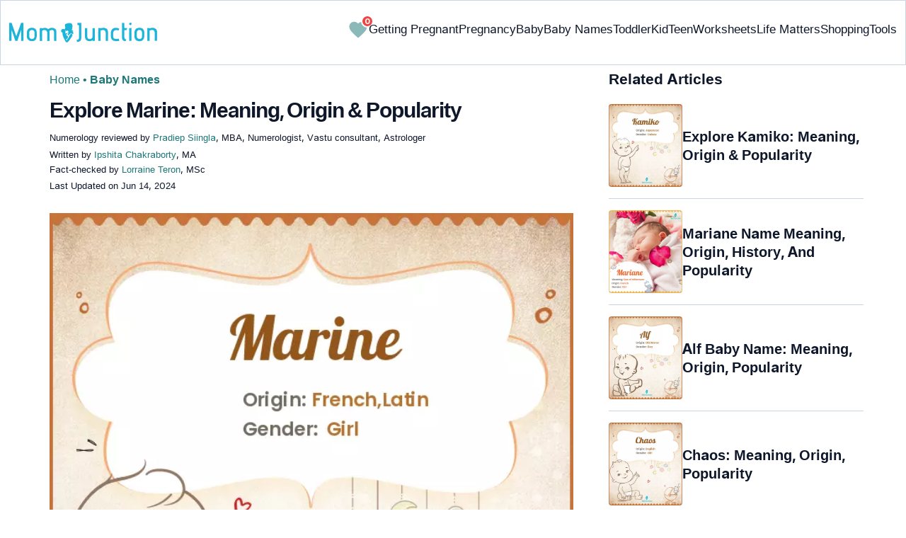

--- FILE ---
content_type: text/html
request_url: https://www.momjunction.com/baby-names/marine/
body_size: 116455
content:
<!DOCTYPE html>
<html lang="en-US">
    
    <head><meta charset="UTF-8"><meta name="viewport" content="width=device-width, initial-scale=1, maximum-scale=5"><link rel="preconnect" href="https://fonts.googleapis.com"><link rel="preconnect" href="https://fonts.gstatic.com"><link href="https://fonts.googleapis.com/css2?family=Inter:opsz,wght@14..32,100..900&display=swap&text=A..Z,a..z,0..9" rel="stylesheet" as="style" onload="this.onload=null;this.rel='stylesheet'"><style id="critical-css">:root{--font-system:-apple-system,blinkmacsystemfont,segoe ui,roboto,oxygen,ubuntu,cantarell,fira sans,droid sans,helvetica neue,sans-serif;--font-body:Inter,var(--font-system),sans-serif}body{font-family:Inter,sans-serif!important;margin:0;font-size:14px;color:#333;background-color:#fff;vertical-align:baseline;color:#000;margin:0;padding:0;border:0;-webkit-font-smoothing:subpixel-antialiased;overflow-x:hidden;height:auto!important;min-height:100%!important;text-rendering:optimizeLegibility;letter-spacing:0!important;word-spacing:0!important;line-height:160%!important}html{font-size:10px;margin:0;padding:0;border:0;vertical-align:baseline;height:auto!important;min-height:100%!important;-webkit-tap-highlight-color:rgba(0,0,0,0);-webkit-text-size-adjust:100%;-ms-text-size-adjust:100%}article,figure,header,section,audio{display:block;margin:0;padding:0;border:0;font-size:100%;vertical-align:baseline}footer{margin:0;padding:0;border:0;font-size:100%;vertical-align:baseline;display:block;font-size:18px}a{background-color:transparent;margin:0;padding:0;border:0;font-size:100%;vertical-align:baseline;text-decoration:none;outline:0;color:#000}b,strong{margin:0;padding:0;border:0;font-size:100%;vertical-align:baseline;font-weight:600}h1{clear:both;padding:0;border:0;vertical-align:baseline;text-transform:capitalize;font-size:30px!important;font-weight:bold;line-height:1.3!important;word-spacing:-1px!important;letter-spacing:-1px!important;margin:10px 0 0!important;color:#0F172A!important}img{margin:0;padding:0;font-size:100%;vertical-align:baseline;border:0;-ms-interpolation-mode:bicubic;max-width:100%}svg:not(:root){overflow:hidden}hr{height:0;-webkit-box-sizing:content-box;-moz-box-sizing:content-box;box-sizing:content-box;margin-top:20px;margin-bottom:20px;border:0;border-top:1px solid #9c9c9c}button{margin:0;overflow:visible;text-transform:none;border:0;color:#fff;cursor:pointer;font-size:12px;line-height:20px;font-weight:400;text-align:center;text-decoration:none;padding:6px 14px;-webkit-appearance:none;-moz-border-radius:3px;-webkit-border-radius:3px;border-radius:3px;background-color:#00bbd3}input{margin:0;font:inherit;color:inherit;font-size:inherit;line-height:inherit}select{margin:0;font:inherit;color:inherit;text-transform:none;font-size:inherit;line-height:inherit}html input[type=button]{-webkit-appearance:button;cursor:pointer}button::-moz-focus-inner{padding:0;border:0}input::-moz-focus-inner{padding:0;border:0}input[type=checkbox]{-webkit-box-sizing:border-box;-moz-box-sizing:border-box;box-sizing:border-box;margin:4px 0 0;margin-top:1px\9;line-height:normal;border:0;-moz-border-radius:0;-webkit-border-radius:0;border-radius:0;padding:0}input[type=radio]{-webkit-box-sizing:border-box;-moz-box-sizing:border-box;box-sizing:border-box;margin:4px 0 0;margin-top:1px\9;line-height:normal;border:0;-moz-border-radius:0;-webkit-border-radius:0;border-radius:0;padding:0;display:none}input[type=search]{-webkit-box-sizing:border-box;-moz-box-sizing:border-box;box-sizing:border-box;-webkit-appearance:none}input[type=search]::-webkit-search-cancel-button{-webkit-appearance:none}input[type=search]::-webkit-search-decoration{-webkit-appearance:none}table{background-color:transparent;margin:0;padding:0;border:0;font-size:100%;vertical-align:baseline;border-collapse:collapse;border-spacing:0}td{margin:0;padding:0;border:0;font-size:100%;vertical-align:baseline;font-weight:400;text-align:left}th{margin:0;padding:0;border:0;font-size:100%;vertical-align:baseline;font-weight:400;text-align:left}*{-webkit-box-sizing:border-box;-moz-box-sizing:border-box;box-sizing:border-box}:after{-webkit-box-sizing:border-box;-moz-box-sizing:border-box;box-sizing:border-box}:before{-webkit-box-sizing:border-box;-moz-box-sizing:border-box;box-sizing:border-box}.img-responsive{display:block;max-width:100%;height:auto}h4{margin-top:10px;margin-bottom:10px;font-size:18px;clear:both;padding:0;border:0;font-size:100%;vertical-align:baseline;text-transform:capitalize;margin:16px 0 4px;line-height:1.3;word-spacing:0!important;letter-spacing:0!important;color:#0F172A;font-weight:bold}h2{clear:both;padding:0;border:0;vertical-align:baseline;text-transform:capitalize;font-size:27.65px;margin:16px 0 4px;line-height:1.3;word-spacing:0!important;letter-spacing:0!important;color:#0F172A;font-weight:bold}p{margin:0;padding:0;border:0;font-size:100%;vertical-align:baseline}.text-capitalize{text-transform:capitalize}ol{margin-top:0;margin-bottom:10px;box-sizing:border-box;padding:0;border:0;font-size:100%;vertical-align:baseline;list-style:decimal;margin:0 0 5px;line-height:1.6}ul{margin-top:0;margin-bottom:10px;box-sizing:border-box;margin:0;padding:0;border:0;font-size:100%;vertical-align:baseline;list-style:none}ul ul{margin-bottom:0}.container{padding-right:15px;padding-left:15px;margin-right:auto;margin-left:auto}.container-fluid{padding-right:15px;padding-left:15px;margin-right:auto;margin-left:auto}.row{margin-right:-15px;margin-left:-15px}.col-lg-12,.col-md-12,.col-md-4,.col-md-5,.col-md-7,.col-sm-12,.col-sm-4{position:relative;min-height:1px;padding-right:15px;padding-left:15px}.col-xs-12{position:relative;min-height:1px;padding-right:15px;padding-left:15px;float:left;width:100%}.col-xs-3{position:relative;min-height:1px;padding-right:15px;padding-left:15px;float:left;width:25%}.col-xs-5{position:relative;min-height:1px;padding-right:15px;padding-left:15px;float:left;width:41.66666667%}.col-xs-6{position:relative;min-height:1px;padding-right:15px;padding-left:15px;float:left;width:50%}.col-xs-7{position:relative;min-height:1px;padding-right:15px;padding-left:15px;float:left;width:58.33333333%}label{display:inline-block;max-width:100%;margin-bottom:5px;font-weight:700;margin:0;padding:0;border:0;font-size:100%;vertical-align:baseline}.btn{display:inline-block;padding:6px 12px;margin-bottom:0;font-size:14px;font-weight:400;line-height:1.42857143;text-align:center;white-space:nowrap;vertical-align:middle;-ms-touch-action:manipulation;touch-action:manipulation;cursor:pointer;-webkit-user-select:none;-moz-user-select:none;-ms-user-select:none;user-select:none;background-image:none;border:1px solid transparent;border-radius:4px;background-color:transparent!important}.btn-sm{padding:5px 10px;font-size:12px;line-height:1.5;border-radius:3px}.dropdown{position:relative}.badge{display:inline-block;min-width:10px;padding:3px 7px;font-size:12px;font-weight:700;line-height:1;color:#fff;text-align:center;white-space:nowrap;vertical-align:middle;background-color:#777;border-radius:10px}.media{margin-top:15px;overflow:hidden;zoom:1}.media:first-child{margin-top:0}.media-body{overflow:hidden;zoom:1;width:10000px;display:table-cell;vertical-align:top}.media-object{display:block}.media-left{padding-right:10px;display:table-cell;vertical-align:top}.media-middle{vertical-align:middle}.media-heading{margin-top:0;margin-bottom:5px}.close{float:right;font-size:21px;font-weight:700;line-height:1;color:#000;text-shadow:0 1px 0 #fff;filter:alpha(opacity=20);opacity:.2}.container-fluid:after{display:table;content:' ';clear:both}.container-fluid:before{display:table;content:' '}.container:after{display:table;content:' ';clear:both}.container:before{display:table;content:' '}.row:after{display:table;content:' ';clear:both}.row:before{display:table;content:' '}.hide{display:none!important}.entry-content img{max-width:fit-content;height:auto}iframe{max-width:100%;margin:0;padding:0;border:0;font-size:100%;vertical-align:baseline}cite{padding:0;border:0;font-size:100%;vertical-align:baseline;display:inline-block;margin:3px 0;font-style:normal!important}div{margin:0;padding:0;border:0;font-size:100%;vertical-align:baseline}em{margin:0;padding:0;border:0;font-size:100%;vertical-align:baseline}form{margin:0;padding:0;border:0;font-size:100%;vertical-align:baseline}i{margin:0;padding:0;border:0;font-size:100%;vertical-align:baseline}li{margin:0;padding:0;border:0;font-size:100%;vertical-align:baseline}span{margin:0;padding:0;border:0;font-size:100%;vertical-align:baseline}tbody{margin:0;padding:0;border:0;font-size:100%;vertical-align:baseline}thead{margin:0;padding:0;border:0;font-size:100%;vertical-align:baseline}time{margin:0;padding:0;border:0;font-size:100%;vertical-align:baseline}tr{margin:0;padding:0;border:0;font-size:100%;vertical-align:baseline}.modulereadmore{font-size:1rem}.modulereadmore p{font-size:16px!important;line-height:25.6px}.clear:after{display:table;content:'';clear:both}.clear:before{display:table;content:''}.site-content article:after{display:table;content:''}.site-content article:before{display:table;content:''}.entry-content th{font-size:13px;line-height:2.181818182;font-weight:600;text-transform:uppercase;color:#636363}input[type=email]{background-color:#fff;color:#a7a7a7;border:1px solid #000;font-size:inherit;-webkit-appearance:none;color:#000!important}input[type=hidden]{border:0;-moz-border-radius:0;-webkit-border-radius:0;border-radius:0;padding:0}img.wp-post-image{max-width:100%;height:auto}.site-content{margin:0}.widget-area{margin:0}.entry-content{line-height:1.7}.entry-content h4{font-size:16px;line-height:1.8;margin:10px 0}.entry-content li{font-size:16px;color:#0f172Ay;margin:0 0 0 36px}.entry-content iframe{margin-bottom:24px}.entry-content iframe.article_vdo{max-width:876px;width:100%;height:315px}.entry-content table{border-bottom:1px solid #eaeaea;color:#757575;font-size:12px;line-height:2;margin:0 0 24px;width:100%}.entry-content td{border-top:1px solid #eaeaea;padding:6px 10px 6px 0;vertical-align:top}.site-content article{margin-bottom:24px;padding-bottom:24px;word-wrap:break-word}.site-content article.post{overflow:hidden;background:transparent}body.single article{padding:5px 10px 15px;margin-bottom:0}.entry-header{margin-bottom:30px;position:relative}#breadcrumbs span a{color:#1D7777}#breadcrumbs span{color:#1D7777;font-weight:400!important}#breadcrumbs span span:last-child{color:#1D7777;font-weight:700}#breadcrumbs span span a:last-child{color:#1D7777;font-weight:700}.prof{display:flex;align-items:center}.social-links img{max-width:30px;width:26px;margin-top:8px;margin-right:8px!important;height:auto;padding-right:0!important}#submain{padding-top:10px;background:#fff}.social{position:intial;width:50px;top:200px;bottom:5%;text-align:center;z-index:10000000}.clear{float:none;clear:both}input[type=button]{border:0;cursor:pointer;font-size:12px;line-height:20px;text-align:center;text-decoration:none;-webkit-appearance:none;-moz-border-radius:3px;-webkit-border-radius:3px;border-radius:3px;padding:7px 50px;color:#000;font-weight:700;background-color:#00bbd3}.white{color:#fff}.footermenu{text-align:center;padding-top:10px}.footermenu div{background:0;border:0;margin:10px 0}footer#submain .containergod.container{display:block;margin-top:0}.copyfooter{padding:50px 0 20px;color:#757575}.bgwhite{background:#fff}.follow{color:#757575;padding:10px 0;font-size:19px}.footermenu li a{color:#757575}.footermenu li{display:block!important;padding:4px!important;text-align:left!important;font-size:16px!important;color:#757575;line-height:1.42857143}.mobonly{display:none}.deskonly{display:block}.containergod article{padding:0 10px 15px 10px}h3{clear:both;padding:0;border:0;vertical-align:baseline;text-transform:capitalize;font-weight:700;font-size:23.04px;margin:16px 0 4px;line-height:1.3;word-spacing:0!important;letter-spacing:0!important;color:#0F172A}.pullauthor-details{display:-ms-flexbox;display:flex;-ms-flex-align:start;align-items:flex-start;width:auto;float:none;margin:10px auto;text-transform:initial!important;font-weight:700}section.newpin.featured-img{position:relative;display:inline-block}.info_help a{outline:0;text-decoration:none}.decision{display:inline-block;margin-left:2rem;margin-top:0}.decision a{display:inline-block;color:#fff!important;border-radius:9px;border-bottom-left-radius:0;cursor:pointer;outline:0;padding:0rem 1rem;transition:all .15s ease-in-out;fill:#646464;background-color:#fff;border:1px solid rgb(212,210,208)!important;margin-left:0}.decision a.yes{margin-right:15px;color:#000!important}.decision a.no{color:#000!important;transform:initial}.feedbackLink1.no img{transform:initial}.feedbackLink1{cursor:pointer;font-size:20px;padding:0 4px;box-sizing:border-box;appearance:none;text-align:left;user-select:none;-webkit-box-align:center;align-items:center;-webkit-box-pack:center;justify-content:center;position:relative;line-height:1.75;width:auto;border-top-left-radius:0!important;border-bottom-left-radius:0!important}.feedbackLink2{cursor:pointer;font-size:20px;padding:0 4px;border-top-right-radius:0!important;border-bottom-right-radius:0!important;border-bottom-left-radius:9px!important;margin-right:-1px!important;box-sizing:border-box;appearance:none;text-align:left;user-select:none;-webkit-box-align:center;align-items:center;-webkit-box-pack:center;justify-content:center;position:relative;line-height:1.75;width:auto}.mj-toc-section{padding-top:10em;position:relative;z-index:-1}.footermenu ul{margin-top:0;margin-bottom:10px}.copyfooter p{margin:0!important}.copyfooter .containergod{margin-top:0!important;padding-top:16px;border-top:1px solid #647488;display:block!important}#submain .copyfooter p{font-size:16px!important;color:#1D7777!important}.disclaimer_footer a{color:#006976}.disclaimer_footer p{font-size:13px;text-align:justify;margin:0 auto;padding:0!important;color:#333}#primary #content .entry-header{margin-bottom:0!important}.mobile-popup-baby-btns{display:flex;gap:8px;font-size:12px}#name_email_print_button{display:none}.mobile-popup-baby-btns #send_email_names_mobile{font-size:14px;line-height:18px;padding:5px 12px;border-radius:8px;background-color:#1D7777;margin:4px}.baby-mail-send{border:1px solid #647488;border-radius:10px;display:flex;justify-content:space-between}.favouritepopup .content .innercontent .innerform input{padding:0;width:auto;background:0;border:0;border-bottom:1px solid #888;margin:8px;border-radius:0;color:#888}.share_icons_space{margin-right:5px}.info_help span{font-size:17px!important;color:#424242}.feedbackLink1 img{margin-bottom:-5px}.containergod #breadcrumbs{font-size:16px;margin:13px 0;height:25px;font-weight:400}.disclaimer_text{font-size:16px!important;line-height:160%!important;word-spacing:0!important;letter-spacing:0!important;color:#0F172A!important;padding-bottom:20px}.entry-content p{font-size:16px;line-height:160%;word-spacing:0;letter-spacing:0;color:#0F172A;margin:10px 0 4px}.entry-content ol li{margin:0 0 0 36px;font-size:16px;list-style-position:outside}body.single article .entry-content h4{font-size:20px!important;font-weight:700}.facts_box{display:flex;grid-template-columns:auto 1fr;grid-gap:4px;padding:0 8px!important;height:auto!important;width:auto!important;align-items:center!important;border-radius:4px!important;border:1px solid #1D7777!important;color:#1D7777;font-size:13.3px!important;cursor:pointer;position:absolute;top:55px;left:80%}.info_help{max-width:500px;background-color:#fff;text-align:left;font-size:inherit;font-size:25px;display:flex;padding-top:1.5rem;border-top:1px solid rgba(0,0,0,.15);max-width:initial;align-items:center}.single-postmeta{line-height:21.28px;font-size:13.33px;color:#0F172A;margin-top:8px;text-transform:uppercase}#primary .article_tagline{line-height:1.5}.entry-content ul{line-height:1.7;margin:0 0 5px;overflow:hidden;list-style:disc}.single-postmeta a{font-size:13.3px!important;color:#757575}#primary a{color:#1D7777;position:relative}cite a{font-style:normal!important}.decision img{border-radius:0!important;width:17px;height:17px}.containergod{margin-top:80px;width:100%}#inner-wrap{width:100%}.single_baby_name .heart-symbol{display:block}.single_baby_name{border-radius:5px;max-width:700px;margin:20px auto 30px;z-index:0;position:relative}.pd0{padding:0!important}.single_baby_name_title{background:#E2E8F0;color:#0F172A;text-align:center;border-radius:25px 25px 0 0;font-size:30px;padding:0;display:flex;width:100%;align-items:center;justify-content:center;position:relative;z-index:-1}.single_baby_name_description{padding:20px;font-weight:400;line-height:30px;font-size:16px;word-break:break-all;background:#F8FAFC;display:inline-block;border-radius:0 0 15px 15px;width:100%}.single_baby_name_description>*{word-break:break-word!important}.border-bottom-ccc{border-bottom:1px solid #ccc;margin:8px 12px;width:95%}.pron-text{color:#647488;display:block;padding:12px 0}.pron-text b{color:#0F172A}.person-name-list{list-style:none}.single_baby_name_title .single_name{color:#0F172A!important;text-align:center;font-size:30px;line-height:42.8571px;text-size-adjust:100%;display:inline}.feature_names.row.inner_bbnames{max-width:700px;margin:0 auto}.featured-image_caption{font-size:11.11px;max-width:100%;padding:0;margin:0;color:#333;position:relative;line-height:160%;display:inline-block}.numer_shrtcode{max-width:700px;margin:0 auto!important}.pan_cover{background:#fff;display:inline-block}.result-container .col-sm-12{padding:5px 30px}.pan_cover .col-sm-12{padding:10px 0}#destiny{position:relative}#personality{position:relative}#soul{position:relative}.numero_img{width:100%;max-width:110px}#destiny>div{position:absolute;top:33%;left:40%;color:#fff;font-weight:700;font-size:25px}#personality>div{position:absolute;top:33%;left:40%;color:#fff;font-weight:700;font-size:25px}#soul>div{position:absolute;top:33%;left:40%;color:#fff;font-weight:700;font-size:25px}span.space5{padding:0 15px;background:white;border-radius:50px;margin:10px 6px 10px 0;color:#fff;line-height:30px;white-space:nowrap;font-size:16px;display:inline-flex;flex-direction:row;flex-wrap:nowrap;align-items:center;border:1px solid #ecf0f2}span.space5 a{padding:3px;display:flex}span.space5 div{padding:3px;display:flex}.heart-symbol img{cursor:pointer}.person-name-list li{border-bottom:1px solid #ccc;margin:0!important;padding:10px 0;overflow:auto;word-break:break-word}.linesborder{border-bottom:1px solid #CBD5E1;margin-top:16px}.audio_block{display:flex;justify-content:space-between;flex-wrap:wrap;flex-direction:row}.audio_block>*{flex:1 1 45%;margin-right:15px;max-width:100%}.audio_section{display:flex;flex-direction:column;justify-content:space-between}.pronounce-name-section{position:relative}.links{color:#1D7777}.fs11{font-size:11.11px!important}.fs19{font-size:19.2px!important}.audio_section audio{margin-top:10px;width:-webkit-fill-available;max-width:355px}.rotatingLoader{width:1em;height:1em;border-radius:50%;border-top:3px solid #1D7777;animation:round 1s linear infinite;margin-left:10px;display:none}.ip-search{border-radius:8px;width:100%;border:1px solid #E2E8F0;display:block;padding:9px 4px 9px 40px;color:#647488}input.search-btn{color:#fff;background-color:#006976;border:1px solid #006976;border-radius:8px;font-size:15px}.search-btn{background-color:#1D7777;color:#fff;text-align:center;border-radius:8px}.innerform{background:#e2e2e2;margin-top:10px;padding:18px}.innerform span{color:#666;font-size:14px}.innerform input{background:0;border:0;border-bottom:1px solid #888;margin:8px;border-radius:0;outline:0}.shortListButton{cursor:pointer;font-size:14px;-webkit-transform:rotate(0deg);-moz-transform:rotate(-90deg);-o-transform:rotate(-90deg);transform:rotate(0deg);left:auto;top:auto;position:relative;background:transparent;-webkit-box-shadow:none;-moz-box-shadow:none;box-shadow:none;color:#fff;text-decoration:none;height:initial;line-height:28px;width:auto;text-transform:none;text-align:initial;font-size:14px;border-radius:0;padding:3px;overflow:initial;border:0;border-bottom:0;outline:0!important;margin-top:5px!important}.container.containergod h4{font-weight:700}#wishList{width:75%;display:none}.message{padding:0 0 24px;text-align:left;font-size:16px;color:#647488!important;line-height:17px}#primary .faqheader{background-color:#1D7777;border-top-right-radius:20px;border-top-left-radius:20px;margin-bottom:0;padding:3px;color:white;text-align:center;position:relative;z-index:-1}.qtext{background-color:#F7F9F9;font-weight:700;padding:3px}.qtext p{color:#0f172a;line-height:150%;font-weight:700}.atext{background-color:#F7F9F9;padding:8px}.atext p{margin-top:0}.favouriteoverlay{position:fixed;top:0;bottom:0;left:0;right:0;background:rgba(0,0,0,.7);transition:opacity .5s;visibility:hidden;opacity:0;z-index:999;height:100%}.favouritepopup{margin:150px auto;padding:0;background:#fff;border-radius:0;width:90%;position:relative;transition:all 5s ease-in-out;max-width:450px}.favouritepopup .close{background:#fff;border-radius:50%;color:#000;font-size:30px;font-weight:700;padding:4px 10px;position:absolute;right:-10px;text-decoration:none;top:-20px;transition:all .2s ease 0s;border:1px solid #000}.favouritepopup .content{display:flex}.favouritepopup .content .innercontent{padding:16px!important;width:100%;flex:2}.favouritecollection{padding:20px;max-height:123px;overflow-y:scroll;min-height:123px;font-size:14px}.favouritepopup .content .innercontent .innerform{background:transparent;margin-top:10px;padding:10px 0 15px}#send_email_names_mobile{background:#00bad1;opacity:.8;color:#fff;border-radius:15px;border-bottom:0}.innerform input[type=email]{padding:10px 12px 0;width:45%;display:inline-block;font-family:inherit;font-size:inherit}.result-container .media-body{width:auto}.advert{position:relative;margin:20px 0;text-align:center!important}.advert:before{content:'Advertisement';display:block;left:0;height:20px;font-size:9px;line-height:20px;letter-spacing:1px;color:#6f7174}.blue-color{color:#1D7777}.heart-icon{width:30px;height:30px;cursor:pointer;animation:heartbeat 1s infinite alternate}@keyframes heartbeat{0%{fill:transparent;stroke:rgb(29,119,119);stroke-width:2}100%{fill:rgb(29,119,119)}}.wishCounter{height:auto;width:auto;padding:2px;font-weight:700;vertical-align:initial;line-height:initial;font-size:11px;-webkit-transform:initial;-moz-transform:initial;-o-transform:initial;transform:initial;text-align:center;background:#fff;-webkit-box-shadow:none;-moz-box-shadow:none;box-shadow:none;float:initial;margin:auto;position:absolute;top:0;right:-7px;padding:0 3px;border-radius:50%;background-color:#EF4444;color:white;border:2px solid #fff}.baby-pop-btn{color:#334155;background-color:transparent;border-radius:15px;padding:0 15px;border:1px solid #94A3B8;display:inline-flex;align-items:center;margin:0 8px;justify-content:center}.message h3{margin:4px 0 8px!important}.single_baby_name .favourite{z-index:0}.single_baby_name .favourite img{z-index:9}.favouritecollection_message{color:#1D7777;font-size:14px}.favouritecollection_message ul{margin-left:20px;list-style:disc}.babynames-list-containing{position:relative;font-size:16px}.babynames-list-containing-names{font-size:16px;color:#0F172A}.babynames-list-containing .babynames-list-containing-names li{margin:0;font-size:16px;border-bottom:1px solid #94A3B8;padding:10px 0}.babynames-list-containing .babynames-list-containing-names li a{display:flex;align-items:center;justify-content:space-between;gap:20px;text-decoration:none;padding:0;max-width:100%}.babynames-list-containing .babynames-list-containing-names li span{font-size:16px}.babynames-list-containing-names li .list-containing-title{color:#0F172A;background-color:transparent}.babynames-list-containing .babynames-list-containing-names li .list-containing-arrow{background-color:transparent;color:#94A3B8;font-size:22px}.entry-content ol{margin:0 0 5px;line-height:1.6;overflow:hidden;list-style:decimal}ol li{margin:0 0 0 36px}.modulereadmore .bio_read_more{float:right;font-weight:700}.bio_read_more a{color:#1D7777}#submain .footermenu{padding-top:0!important;overflow-x:initial!important;white-space:initial!important}.sis-site{display:flex;align-items:center;justify-content:center;height:100%;background:#fff;border-radius:5px}#submain .footermenu li.sis-li{padding:0!important;width:150px;height:46px;text-align:center;vertical-align:top;overflow:hidden;display:inline-block!important}.sister-logos li{display:inline-block!important;border:1px solid #cbd5e1;border-radius:8px;margin:4px 1px}#submain .footermenu div{margin:10px 0 0}footer#submain{background:#f1f5f9;max-width:100%}footer#submain .flogo{padding-top:40px}#submain .footermenu ul{display:block;margin-bottom:0}#submain .footermenu li{line-height:1.42857143;padding:12px 0!important;font-size:14px!important;color:#212121}#submain .footermenu li a{text-transform:capitalize!important;color:#212121!important;outline:0}#submain .follow{font-size:18px;line-height:36px;color:#212121;font-weight:bold;padding:0;color:#212121;margin:30px 0 0}#submain .copyfooter{color:#212121}#submain .disclaimer_footer{width:100%!important;margin:auto}#submain .disclaimer_footer p{text-align:left!important;font-size:12px!important;line-height:22px;color:#212121;font-weight:normal;margin-bottom:0;margin-top:0}#submain .footermenu .social{position:initial;width:auto;top:auto;bottom:auto}.social .social-button img{color:#212121;box-shadow:none;background:none;background-image:none;border-radius:4px;border:1px solid #DDD;padding:11px 7px;transition:none;width:auto;height:42px;vertical-align:middle}span.heart-symbol{padding:7px 5px 0}.inner_bbnames span.heart-symbol{padding:7px 5px 0}.trending_names span.heart-symbol{padding:7px 5px 0}.inner_bbnames .favourite img{width:25px;height:25px}.trending_names .favourite img{width:25px;height:25px}.fa-heart-o:before{content:none!important}footer#submain .social .social-button img{border:0!important}.top-nav{display:flex;flex-direction:row;align-items:center;justify-content:space-between;color:#FFF;padding:25px 32px;border:1px solid #CBD5E1;position:fixed;width:100%;background-color:#fff;z-index:100;top:0}.menu-2{display:flex;flex-direction:row;list-style-type:none;margin:0;padding:0;grid-gap:20px}.sub-menu{display:none;position:absolute;background-color:#fff;color:#000;padding:10px 16px 16px;z-index:1;border-radius:0 0 16px 16px;box-shadow:0 2px 8px rgba(0,0,0,.1);width:max-content;margin-top:16px;margin-left:-1em}.menu-2 a{color:#0f172a!important;text-transform:capitalize;padding:20px 0;outline:0;font-size:17px!important}.menu-2 li .sub-menu a{color:#0f172a!important;font-weight:400;font-size:16px!important}.sub-menu li{margin:0;padding:4px 8px;border-radius:8px;font-size:16px!important;list-style:none}.menu-2>li{margin:0;position:relative}.menu-button-container{display:none;height:100%;width:30px;cursor:pointer;flex-direction:column;justify-content:center;align-items:center}#menu-toggle{display:none}.menu-button{display:block;background-color:#1D7777;position:absolute;height:4px;width:30px;transition:transform 400ms cubic-bezier(0.23,1,.32,1);border-radius:2px}.menu-button::before{display:block;background-color:#1D7777;position:absolute;height:4px;width:30px;transition:transform 400ms cubic-bezier(0.23,1,.32,1);border-radius:2px;content:'';margin-top:-8px}.menu-button::after{display:block;background-color:#1D7777;position:absolute;height:4px;width:30px;transition:transform 400ms cubic-bezier(0.23,1,.32,1);border-radius:2px;content:'';margin-top:8px}.down-arrow{display:none}#menu-toggle:checked+.menu-button-container .menu-button::before{margin-top:0;transform:rotate(405deg)}#menu-toggle:checked+.menu-button-container .menu-button::after{margin-top:0;transform:rotate(-405deg)}.menu-2 li:after{background:none repeat scroll 0 0 transparent;bottom:0;content:'';display:block;height:2px;left:50%;position:absolute;background:#1D7777;transition:width .3s ease 0s,left .3s ease 0s;width:0}.menu-2 li:hover:after{width:100%;left:0}.menu-2 li:nth-last-child(1) .sub-menu{right:0}.sub-menu li:after{background:transparent}.nav-logo img{width:209px!important;height:28px!important}.spell-other-lang{margin:22px 0 36px}.spell-section h4{font-size:20px;display:inline-block;margin:4px 0 18px!important}.spell-section .font-maritime{font-family:'Maritime Flags';letter-spacing:15px;word-break:break-all;font-size:40px;line-height:64px}.spell-section .font-sign{font-family:Sign;letter-spacing:15px;word-break:break-all;font-size:75px;line-height:64px}.spell-section .font-braille{font-family:Braille;letter-spacing:15px;word-break:break-all;font-size:45px;line-height:64px}.spell-section .font-morse{font-family:morse;letter-spacing:15px;word-break:break-all;font-size:45px;line-height:64px}.spell-section .font-binary{font-size:25px;line-height:160%;font-weight:700;word-spacing:10px}.barcode{margin:12px 0 4px;line-height:64px}.barcode img{border-radius:0;min-height:100px;height:auto;width:auto}.lt-cont span{font-size:20px;line-height:130%;margin:12px 0 4px;display:-webkit-box!important;-webkit-line-clamp:3;-webkit-box-orient:vertical;overflow:hidden;font-weight:700}.latest-articles-section{margin-bottom:32px;clear:both}.latest-articles-section .latest-articles-text{border-bottom:1px solid #CBD5E1;margin:40px 0 16px;padding-bottom:16px;font-size:23.04px;line-height:1.3;word-spacing:0;letter-spacing:0;color:#0F172A;font-weight:bold}.latest-articles-section ul{list-style:none;display:flex;flex-wrap:wrap;gap:24px 20px;justify-content:space-around}.latest-articles-section ul li{width:33%;border:1px solid #CBD5E1;border-radius:16px;overflow:hidden;padding:8px;margin:0;flex:0 0 23%}.lt-img img{border-radius:8px;object-fit:cover;width:100%;height:auto;min-height:275px}.baby-name-search-tool{padding:16px 16px 8px;border:1px solid #647488;box-shadow:4px 4px 0 #1D7777;border-radius:16px;display:inline-block;width:100%;margin:16px 0}.name-filters{display:flex;align-items:center;justify-content:space-around;margin:8px 0 4px;gap:8px}.name-filters select{background-color:transparent;border:0;color:#647488;border-radius:8px;font-size:14px;padding:8px 4px;width:100%;margin:4px 0;border:1px solid #647488}.name-filters p{font-size:14px}.name-search-btn{text-align:center;display:flex;align-items:center;justify-content:center}.name-or-text{border-top:1px solid #CBD5E1;text-align:center;margin:24px 0 0!important}.name-or-text span{background-color:#fff;position:relative;top:-.6em;padding:0 15px}.baby-name-finder-search h3{font-size:23.04px}.baby-related-song-section{position:relative}.baby-related-song-section p{margin:7px 0}.baby-related-song-section table tr{margin:8px}.baby-related-song-section table thead tr th{font-size:20px;padding:12px 10px;color:#0F172A;text-transform:capitalize;line-height:150%}.baby-related-song-section table thead tr th:nth-child(2){font-weight:400}.baby-related-song-section table tbody tr{box-shadow:0 1px 1px 0 rgba(0,136,153,.40)}.baby-related-song-section table tbody tr td{border:0;padding:12px 10px;font-size:16px;line-height:130%;color:#0F172A;vertical-align:middle}.baby-related-song-section table tbody tr td:nth-child(1){color:#1D7777;font-weight:700}.zodiac-details table{font-size:16px;color:#0F172A;margin-top:7px}.zodiac-details table th{color:#0F172A;font-size:16px;padding:12px 0;line-height:130%;text-transform:initial}.zodiac-details table td{color:#0F172A;font-size:16px;padding:12px 0;line-height:130%;text-transform:initial;border:0}.zodiac-details table tr{border-bottom:1px solid #CBD5E1}.entry-content .nakshatra-table table{border:1px solid #CCC;overflow:hidden;overflow-x:auto;width:100%;display:block}.nakshatra-table table thead tr th{background-color:#006976;color:#fff;font-weight:700;font-size:16px;text-transform:capitalize;padding:16px 10px;vertical-align:middle;line-height:130%;border:1px solid #CCC}.nakshatra-table table thead tr th:nth-child(1){width:30%}.nakshatra-table table thead tr th:nth-child(2){width:30%}.nakshatra-table table thead tr th:nth-child(3){width:20%}.nakshatra-table table thead tr th:nth-child(4){width:30%}.nakshatra-table table tbody tr td{padding:16px 10px;color:#0F172A;font-size:16px;border:1px solid #CCC;vertical-align:middle}.nakshatra-table{position:relative}.baby-movie-table table{border:1px solid #CCC;width:100%;overflow:hidden;overflow-x:auto;width:100%;position:relative}.baby-movie-table table thead tr th{background-color:#006976;color:#fff;font-weight:400;font-size:16px;text-transform:none;padding:16px 10px;vertical-align:middle;line-height:130%;border:1px solid #CCC}.baby-movie-table table tbody tr td{padding:16px 10px;color:#0F172A;font-size:16px;border:1px solid #CCC;vertical-align:top}.baby-movie-table table thead tr th:nth-child(1){width:30%}.baby-movie-table table thead tr th:nth-child(2){width:50%}.baby-movie-table table thead tr th:nth-child(3){width:20%}.baby-language-table table{border:1px solid #CCC;width:100%;overflow:hidden;overflow-x:auto;width:100%;position:relative}.baby-language-table table thead tr th{background-color:#006976;color:#fff;font-weight:700;font-size:16px;text-transform:none;padding:16px 10px;vertical-align:middle;line-height:130%;border:1px solid #CCC}.baby-language-table table tbody tr td{padding:16px 10px;color:#0F172A;font-size:16px;border:1px solid #CCC;vertical-align:top}.baby-language-table table thead tr th:nth-child(1){width:33%}.baby-language-table table thead tr th:nth-child(2){width:33%}.baby-language-table table thead tr th:nth-child(3){width:33%}.baby-name-literature{position:relative}.acrostic-poem span{display:flex;align-items:baseline;gap:0;margin:6px 0}.acrostic-poem span .acrostic-poem-line{line-height:.9!important;font-size:23.04px;font-weight:bold;min-width:24px;text-align:center}.acrostic-poem-line:after{background-color:rgba(191,244,251,1);width:80%;height:2px;content:'';display:block;text-align:center;margin:2px auto}.acrostic-poem span p{margin:0 0 0 5px!important}.astro-section{display:none}.astro-data{display:flex;font-size:16px;border:1px solid #CBD5E1;overflow:hidden;margin:3px 0;border-radius:6px}.astro-title{background-color:#1D7777;color:#fff;width:50%;padding:14px 19px;font-weight:bold}.astro-desc{padding:14px 19px;width:50%}.astro-select-box{position:relative;display:block;width:50%;border-radius:6px;margin:6px 0}.astro-select_current{position:relative;cursor:pointer;outline:0}.astro-select-icon{position:absolute;top:50%;right:15px;transform:translateY(-50%);width:20px;transition:.2s ease}.astro-select_val{display:flex}.astro-select_input{display:none}.astro-select_input:checked+.astro_input-txt{display:block;background-color:#006976;color:#fff;font-weight:700;margin:0;padding:15px 12px;border-radius:6px}.astro_input-txt{display:none;width:100%;margin:0;background-color:#fff}.astro-select_list{position:absolute;width:100%;padding:0;list-style:none;opacity:1;background-color:#fff;z-index:1;height:200px;overflow-y:scroll!important;-webkit-animation-name:HideList;animation-name:HideList;-webkit-animation-duration:.2s;animation-duration:.2s;-webkit-animation-delay:.3s;animation-delay:.3s;-webkit-animation-fill-mode:forwards;animation-fill-mode:forwards;-webkit-animation-timing-function:step-start;animation-timing-function:step-start;border:1px solid rgba(203,213,225,1);border-radius:0 0 6px 6px}.entry-content .astro-select_list{list-style:none}.entry-content .astro-select_list li{margin:0}.astro-select_opt{display:block;padding:15px 24px;background-color:#fff;color:#0F172A}ul.baby-name-literature{margin-left:0}.baby-name-literature li{padding:8px 0;line-height:160%;font-weight:bold}#primary .qr-code-section{display:flex;gap:14px;margin:0 0 24px;width:100%}#primary .qr-code-img{display:flex;flex-direction:column;align-items:center;width:30%;gap:4px 16px;min-height:194px}#primary .entry-content .qr-code-cont p{margin-top:4px}#primary .qr-code-img img{border:3px solid #1D7777;border-radius:6px}#primary .qr-dwnld-icon{display:flex}.ct-references{background-color:#F1F5F9;border-radius:16px;margin:24px 0;overflow:hidden;border:1px solid #CBD5E1}.ct-references h3{padding:16px;font-size:26px;margin:0;font-weight:700}.entry-content .ct-references h3{padding:16px;font-size:26px;margin:0;font-weight:700}.references-list{background-color:#fff;border-radius:16px;padding:16px}.references-list a{word-wrap:break-word;word-break:break-word}.medical-author-reviewer{color:#0F172A;position:relative;font-size:13.3px}.medical-reviewer .tool-tip{position:relative;display:inline;padding:5px 0;text-transform:capitalize;color:#1D7777}.editor-reviewer .tool-tip{position:relative;display:inline;padding:5px 0;text-transform:capitalize;color:#1D7777}.fact-reviewer .tool-tip{position:relative;display:inline;padding:5px 0;text-transform:capitalize;color:#1D7777}.tool-tip{position:relative;display:inline;padding:5px 0;text-transform:capitalize;color:#1D7777}.medical-reviewer .tool-tip-text{display:none;width:100%;background:#FFF;box-shadow:0 1px 4px 0 rgb(0 0 0 / 15%);border:1px solid #D3D3D3;border-radius:32px;color:#0f172a;text-align:left;border-radius:32px;padding:16px;position:absolute;z-index:1;left:0;max-width:500px}.editor-reviewer .tool-tip-text{display:none;width:100%;background:#FFF;box-shadow:0 1px 4px 0 rgb(0 0 0 / 15%);border:1px solid #D3D3D3;border-radius:32px;color:#0f172a;text-align:left;border-radius:32px;padding:16px;position:absolute;z-index:1;left:0;max-width:500px}.fact-reviewer .tool-tip-text{display:none;width:100%;background:#FFF;box-shadow:0 1px 4px 0 rgb(0 0 0 / 15%);border:1px solid #D3D3D3;border-radius:32px;color:#0f172a;text-align:left;border-radius:32px;padding:16px;position:absolute;z-index:1;left:0;max-width:500px}.evd_btn .tool-tip-text{display:none;width:100%;background:#FFF;box-shadow:0 1px 4px 0 rgb(0 0 0 / 15%);border:1px solid #000;border-radius:32px;color:#0f172a;text-align:left;padding:16px;position:absolute;z-index:1;left:250px;max-width:500px;top:15%}.evd_btn .tool-tip-text::after{content:'';position:absolute;bottom:100%;left:80%;border-width:5px;border-style:solid;border-color:transparent transparent #fff transparent;box-shadow:0 0 1px 0 rgb(0 0 0 / 2%)}.medical-reviewer .tool-tip-text::after{content:'';position:absolute;bottom:100%;left:30%;border-width:5px;border-style:solid;border-color:transparent transparent #fff transparent;box-shadow:0 0 1px 0 rgb(0 0 0 / 2%)}.editor-reviewer .tool-tip-text::after{content:'';position:absolute;bottom:100%;left:20%;border-width:5px;border-style:solid;border-color:transparent transparent #fff transparent;box-shadow:0 0 1px 0 rgb(0 0 0 / 2%)}.fact-reviewer .tool-tip-text::after{content:'';position:absolute;bottom:100%;left:25%;border-width:5px;border-style:solid;border-color:transparent transparent #fff transparent}.author-reviewer .tool-tip{position:relative;display:inline;padding:5px 0;text-transform:capitalize;color:#1D7777}.author-reviewer .tool-tip-text{display:none;width:100%;background:#FFF;box-shadow:0 1px 4px 0 rgb(0 0 0 / 15%);border:1px solid #D3D3D3;border-radius:32px;color:#0f172a;text-align:left;border-radius:32px;padding:16px;position:absolute;z-index:1;left:0;max-width:500px}.author-reviewer .tool-tip-text::after{content:'';position:absolute;bottom:100%;left:15%;border-width:5px;border-style:solid;border-color:transparent transparent #fff transparent;box-shadow:0 0 1px 0 rgb(0 0 0 / 2%)}.medical-popup-profile{display:flex;gap:8px}.author-popup-profile{display:flex;gap:8px}.fact-reviewer{margin-bottom:2px}.medical-reviewer{line-height:22.4px}.editor-reviewer{line-height:22.4px}.author-reviewer{margin-top:2px;line-height:22.4px}.profile-img img{border-radius:50%}.profile-name>*{display:block}.profile-name a{font-size:18px!important;font-weight:700;color:#1D7777}.profile-qual{display:block;font-weight:400!important;font-size:14px;color:#1D7777}.profile-social{display:flex;gap:10px;padding-top:4px}.profile-spl{display:block;font-size:14.22px;margin:10px 0 4px}.profile-exp{display:block;font-size:14.22px;margin:4px 0 10px}.evd_btn .tool-tip-text p{font-size:16px;line-height:160%}.evd_btn .tool-tip-text a{font-size:16px;line-height:160%;color:#d22d46}.baby-name-finder-search p{font-size:16px}.toc-list{position:relative}.toc-list ul{list-style:none;max-height:342px;overflow:hidden;margin:10px 0 50px}.toc-gradient::before{content:'';height:50px;position:absolute;bottom:0;left:0;width:100%;background:linear-gradient(to bottom,rgba(255,255,255,0) 0,rgba(255,255,255,1) 70%);transition:height .25s ease;z-index:1}.toc-list ul li{border-top:1px solid rgba(159,219,234,1);padding:0;margin:0;display:flex;align-items:center}.toc-list ul li i.arrow-icon{color:#089;font-size:20px}#deep_search .bi.bi-search{position:relative;top:21px;left:8px}#primary .toc-list ul li a{color:#0F172A!important;padding:8px 10px;display:inline-block;width:100%}.toc-show-btn{border:0;bottom:-25px;color:#005666;background-color:#fff;cursor:pointer;height:25px;position:absolute;transition:background-color .25s ease;font-size:16px;z-index:1;display:flex;justify-content:center;width:100%;outline:0;align-items:center;gap:3px}.toc-show-btn-section{text-align:center;width:100%}.entry-content .baby-nick-names{display:flex;gap:24px;list-style:none;margin:16px 0 24px;flex-wrap:wrap}.entry-content .baby-nick-names li{background:linear-gradient(0deg,#F1F5F9,#F1F5F9);padding:12px 20px;border-radius:30px;margin:0;border:1px solid rgba(212,221,248,1)}.fancy-text-section{list-style:none;display:flex;gap:12px 16px;flex-wrap:wrap}.fancy-text-section li{margin:0;width:47%;border:1px solid rgba(148,163,184,1);border-radius:8px;padding:8px 16px;display:flex;flex-direction:column;gap:4px}.fancy-font-type{display:flex;justify-content:space-between}.fancy-font{font-size:12px;color:#333}.fancy_copy_btn{background-color:transparent;padding:0;margin:0}.fancy-text-name{font-size:23.04px}.qr-share{display:flex;gap:24px}#primary .qr-share a img{border:0;padding:3px}.qr-dwnld-btn{background-color:#1D7777;padding:4px 22px;text-align:center;display:flex;align-items:center;cursor:pointer;border-radius:6px}.qr-dwnld-btn:after{content:none}ul.phonemic-list{list-style:none}.entry-content ul.phonemic-list{list-style:none}ul.phonemic-list li{margin:0 0 0 24px}.entry-content ul.phonemic-list li{margin:0 0 0 24px}ul.phonemic-list li:before{content:'';background-color:#1D7777;width:11px;height:11px;display:inline-flex;position:relative;left:-7px}.entry-content ul.phonemic-list li:before{content:'';background-color:#1D7777;width:11px;height:11px;display:inline-flex;position:relative;left:-7px}.phonemic-table{position:relative}.entry-content .phonemic-table table{border:1px solid #CCC;overflow:hidden;overflow-x:auto;width:100%}.phonemic-table table thead tr th:nth-child(1){width:30%;text-align:center}.phonemic-table table tbody tr td:nth-child(1){text-align:center}.phonemic-table table thead tr th{background-color:#006976;color:#fff;font-weight:700;font-size:16px;text-transform:capitalize;padding:16px 24px;vertical-align:middle;line-height:130%;border:1px solid #CCC}.phonemic-table table tbody tr td{padding:5px 10px;color:#0F172A;font-size:16px;border:1px solid #CCC;vertical-align:middle}.numerology-inner{display:flex;gap:30px}.numerology-author{flex:0 0 25%}.numerology-author a{display:flex;flex-direction:column;border:1px solid #1D7777;border-radius:16px;align-items:center;padding:0 0 10px}.numerology-author a p{font-weight:700}.numerology-author a .blue-color.fs23{margin:0 0 2px;font-size:23.04px;font-weight:700}.numerology-author img{border-radius:50%}.numerology-author a span{color:#0F172A;font-weight:700;font-size:14px;line-height:150%}.numerology-author-quote{background-color:rgba(203,213,225,.1);border:1px solid rgba(203,213,225,1);border-radius:16px;margin:16px 0;padding:20px;display:flex;gap:17px}.quote-cont{display:flex;flex-direction:column}.numerology-author-quote span{color:rgba(100,116,136,1);font-size:16px;font-weight:700}.quote-img-reverse{position:relative;margin-top:-5px;left:90%;display:flex;max-width:100%;width:fit-content}.quote-img-reverse img{transform:rotate(180deg)}.internet-count{display:flex;flex-direction:column;gap:8px;margin:16px 0}.social-count{border:1px solid #CBD5E1;border-radius:8px;padding:12px;display:flex;align-items:center;gap:16px}.entry-content .social-count p{margin:0;font-weight:bold}.count-desc{width:100%}.count-text{display:flex;justify-content:space-between}.count-data{font-size:12px;color:#647488}.count-number{font-size:16px}.count-link{word-wrap:break-word;word-break:break-all}.wikipedia-count .count-text{color:#1D7777}#primary .wiki-link{font-size:16px}.fav-count{font-size:13px;vertical-align:middle;color:#666}.name-like-count{box-shadow:0 2.4350647926330566px 3.246753215789795px 0 rgba(15,23,42,.15) inset,2.4350647926330566px 0 3.246753215789795px 0 rgba(15,23,42,.15) inset,0px -2.4350647926330566px 3.246753215789795px 0 rgba(15,23,42,.15) inset,-2.4350647926330566px 0 3.246753215789795px 0 rgba(15,23,42,.15) inset;display:inline-flex;justify-content:space-between;border:1px solid rgba(203,213,225,1);border-radius:8px;overflow:hidden}.name-like-dislike-section{display:flex;align-items:center;width:100%}#primary .name-like-count a{display:flex;gap:4px;align-items:center;justify-content:center;padding:1px 10.5px 1px 6.5px;color:#647488}.name-like-count a:nth-child(1){border-right:.81px solid rgba(203,213,225,1)}.name-like-count a .like-count-img{background-color:rgba(65,90,107,1);border-radius:50%;display:flex;align-items:center;justify-content:center}.name-like-count a img{border-radius:0;padding:4px}.illustration_img{background:rgba(229,250,255,1);padding-bottom:1.4em;margin:16px 0}.illustration_img img{max-width:100%;border-radius:0}.dwnld_btn{display:flex;align-items:center;justify-content:center;gap:30px;margin-top:8px}#primary .entry-content .dwnld_btn a{display:flex;align-items:center;justify-content:center;background-color:#006976;color:#fff;padding:5px 20px;border-radius:6px;gap:8px;font-weight:700}.entry-content p.wp-caption-text{margin:0!important;font-size:12px!important;line-height:1;color:#757575}#infographic_img p.wp-caption-text{margin:0!important;font-size:12px!important;line-height:1;color:#757575}.entry-content .illustration_img p.wp-caption-text{margin:5px 5px 10px!important;display:block;line-height:0}.fictional-table{position:relative}.entry-content .fictional-table table{border:1px solid #CCC;overflow:hidden;overflow-x:auto;width:100%}.fictional-table table thead tr th{background-color:#006976;color:#fff;font-size:16px;text-transform:capitalize;padding:16px 24px;vertical-align:middle;line-height:130%;border:1px solid #CCC;width:33%}.fictional-table table tbody tr td{padding:16px 24px;color:#0F172A;font-size:16px;border:1px solid #CCC;vertical-align:middle}.person-traits p{display:flex;gap:10px}.numero-letter{font-weight:bold;text-align:left;text-transform:uppercase;color:#1D7777;font-size:20px;line-height:160%;vertical-align:bottom;padding-right:1px;min-width:17px}.arrow{border:solid black;border-width:0 3px 3px 0;display:inline-block;padding:3px}.down{transform:rotate(45deg);-webkit-transform:rotate(45deg)}.mn-h-400{min-height:400px}.classh5{font-size:20px!important;line-height:130%!important;margin:12px 0 4px!important;display:-webkit-box!important;-webkit-line-clamp:3!important;-webkit-box-orient:vertical;overflow:hidden!important;word-spacing:0!important;letter-spacing:0!important;color:#0F172A!important;text-transform:capitalize}.tabs{position:relative;min-height:100px;clear:both;margin:25px 0}.tab{float:left}.tab label{background:#eee;padding:10px;border:1px solid #ccc;margin-left:-1px;position:relative;left:1px;margin:0}#content-1{top:28px;left:0;background:white;padding:20px;border:2px solid #ccc;display:none;min-width:700px;border-radius:0 7px 7px 7px}#content-3{top:28px;left:0;background:white;padding:20px;border:2px solid #ccc;display:none;min-width:700px;border-radius:0 7px 7px 7px}#content-4{top:28px;left:0;background:white;padding:20px;border:2px solid #ccc;display:none;min-width:700px;border-radius:0 7px 7px 7px}#content-5{top:28px;left:0;background:white;padding:20px;border:2px solid #ccc;display:none;min-width:700px;border-radius:0 7px 7px 7px}[type=radio]:checked~label{background:#1D7777;color:#fff;border-bottom:1px solid #1D7777;z-index:2}#tab-1[type=radio]:checked~#content-1{display:block}.tabs .tab{margin:8px 0 5px 1px!important}.tabs .tab>label{padding:6px 21px;font-size:16px;font-weight:700;cursor:pointer;position:relative;color:#000;background:0;border:1px solid #ccc;border-radius:5px 5px 0 0}.tabs>.tab>[id^=tab]:checked+label{top:0;background:#1D7777;border:1px solid #1D7777;color:#FFF}.tabs>.tab>[id^=tab]:checked+label:hover{background:#1D7777;border:1px solid #1D7777;color:#FFF}.toc-list ul li i{font-style:normal}.section-related-articles ul{display:inline-block}.section-related-articles ul li{margin:16px 0;display:flex;border-bottom:1px solid #cbd5e1}.section-related-articles ul li a{display:flex;align-items:center;gap:17px}.section-related-articles ul li .rl-img picture{display:flex}.rl-img{display:flex}.page-template-template-baby-name-list-religion .container,.page-template-template-baby-name-list-origin .container,.page-template-template-baby-name-list-meaning .container{margin-top:80px;max-width:1160px;width:100%}@media (min-width:1200px){.col-lg-12{float:left;width:100%}.container{width:1280px}.single .container{width:1160px;grid-auto-rows:1fr;display:flex;padding:0}div#secondary{overflow:clip}}@media (min-width:992px){.container{width:970px}.col-md-12{float:left;width:100%}.col-md-4{float:left;width:33.33333333%}.col-md-5{float:left;width:41.66666667%}.col-md-7{float:left;width:58.33333333%}}@media(min-width:768px){.container{width:750px}.col-sm-12{float:left;width:100%}.col-sm-4{float:left;width:33.33333333%}.footermenu ul{display:grid;grid-template-columns:230px auto;justify-content:space-evenly}.footermenu li{text-align:left}.doctor_name_null{margin-top:-50px!important}.entry-header .entry-title{width:100%!important}.media-left.medcenter{flex:.2}.media-body.medbody{flex:.8}.media.centermed{display:flex;padding:10px 0;align-items:center}.print i{color:#00bad1}}@media screen and (min-width:721px){body{background-color:#fff;font-size:18px}.site-content{float:left}.widget-area{float:right;width:360px}div#mobile-check{display:none}}@media(max-width:1280px){.container{width:initial}.top-nav{padding:26px 12px}.containergod.container{padding-top:0}.menu-2{grid-gap:20px}}@media (max-width:1279px){.top-nav .heart-icon.mobonly{position:absolute;left:1em;top:14px}#primary #content .entry-header{margin-top:0}.menu-button{display:block;height:2px;width:22px}.menu-button::before{display:block;height:2px;width:22px}.menu-button::after{display:block;height:2px;width:22px}.mobonly{display:block}.top-nav{padding:16px 12px 16px;z-index:102;width:100%;background-color:#fff}.menu-button-container{display:flex;height:30px;width:30px;z-index:102}.down-arrow{display:none;color:#0f172a;font-size:18px;position:absolute;right:1em;top:14px}.menu{position:absolute;top:0;margin-top:70px;left:auto;width:100%;right:0;display:block;z-index:100}#menu-toggle~.menu{height:0;margin:0;padding:0;border:0;transition:height 400ms cubic-bezier(0.23,1,.32,1);display:none}.menu-2{width:100%;right:0;height:100%;background-color:#fff;padding-top:0;display:block}.menu-2 li{color:white;border-bottom:1px solid #CBD5E1;height:auto;padding:0!important;background-color:#fff}.menu-2>li{display:block;justify-content:center;margin:0;padding:.5em 0;width:100%}.menu-2 .mobonly img{width:180px;height:24px}.menu-2 a{text-transform:capitalize;font-weight:700;display:inline-block;padding:16px 15px}.sub-menu{position:relative;border-radius:0;box-shadow:none;width:auto;padding:0;margin:0;background-color:#E5FAFF}.menu-2 .sub-menu li a{font-size:14.22px;font-weight:400;display:inline-block}.sub-menu li:nth-last-child(1){border-bottom:none!important}.sub-menu li{border-radius:0;padding:10px 0!important;border:0!important;background-color:#E5FAFF;margin:0}.sub-menu li a{padding:0 24px}.menu-2 li:after{background:transparent}.menu-2 li.mobonly{padding:18px 0 18px 16px!important;margin-top:1px;border-bottom:1px solid #0f172a}.sub-menu li:nth-child(1){border-top:0}#menu-toggle:checked~.menu{transition:height 400ms cubic-bezier(0.23,1,.32,1);display:block;background-color:rgb(0,0,0,.2);height:100%}}@media (min-width:1024px){.advertmobile{display:none}tr:has(div.advertmobile){display:none}}@media(max-width:996px){.latest-articles-section{display:none}.containergod #secondary{max-width:100%!important}.container.containergod .latest-articles-section{display:block}.container.containergod .latest-articles-section ul li{flex:0 0 31%}}@media(min-width:997px){.section-related-articles ul li{padding:0 0 16px}}@media(max-width:920px){.shortListButton{margin-top:1px!important;position:fixed}.favouritepopup{border-radius:8px}.favouritepopup .close{opacity:1;padding:2px 5px}.favouritepopup .content .innercontent{padding:16px!important}.favouritepopup .content .innercontent .innerform{background:transparent}.mn-h-400{min-height:250px}}@media (max-width:820px){.footermenu{text-align:center;overflow-x:scroll;white-space:nowrap;padding:0}.footermenu li{padding:0 6px;font-size:13px}.footermenu div{padding:5px 0;margin:3px 0;background:0}.deskonly{display:none}.mobonly{display:block}.copyfooter{font-size:15px}}@media(max-width:800px){.footermenu{text-align:center;overflow-x:scroll;white-space:nowrap;padding:0}.footermenu li{padding:0 6px;font-size:13px;display:block!important}.footermenu div{padding:5px 0;margin:3px 0;background:0}.deskonly{display:none}.mobonly{display:block}.copyfooter{font-size:15px}}@media screen and (max-width:767px){span.space5{padding:0 15px;background:#ecf0f2;border-radius:50px;margin:10px 6px 5px 0;color:#fff;line-height:30px;white-space:nowrap}.audio_block>*{flex:1 1 150px;margin-right:15px}.pron-text{padding:5px 0;font-size:16px}.single_baby_name_description{padding:20px 0}.single_baby_name{margin:20px auto 0}.person-name-list li .pd0{font-size:16px;color:#0f172a}.heart-symbol{display:block;padding:25px 12px 10px}body.single article .entry-content h4.fs19{font-size:16px!important;margin-top:12px}#mj-sticky-ad-bottom{left:0;position:relative;text-align:center;bottom:-3000px;width:100%;z-index:999;background:#fff;margin:0!important}a.Exit{position:absolute;top:0;right:0;font-size:20px;font-weight:bold;text-decoration:none;color:#767474}.copyfooter .blank_content{margin-bottom:25px}.trending_names{clear:both}.feature_names .row{margin:0}#destiny>div{top:35%!important;left:45%!important}#personality>div{top:35%!important;left:45%!important}#soul>div{top:35%!important;left:45%!important}#destiny{float:none!important;width:100%;position:relative;display:block}#personality{float:none!important;width:100%;position:relative;display:block}#soul{float:none!important;width:100%;position:relative;display:block}.numer_shrtcode .result-container{padding:0;margin:0 15px}.numer_shrtcode .second.col-sm-12{padding:0}.result-container .media-body{width:auto}.numero_img{max-width:120px;width:auto!important;margin:0 auto}.modulereadmore .bio_read_more{display:block;font-weight:700;float:none;text-align:center}#submain .footermenu div.follow{margin:2rem 0 1rem 0}.copyfooter{padding:4rem 0 1rem}footer#submain .flogo{padding-top:20px}#submain .footermenu li{display:block!important;text-align:left!important;padding:10px 0;font-size:14px!important}#submain .footermenu div{text-align:left;text-transform:uppercase}#submain .footermenu .social{text-align:center!important;display:inline}#submain .footermenu div:nth-of-type(3){padding-right:10px}#submain .footermenu div strong{display:block;font-size:15px;line-height:normal}#submain .disclaimer_footer{width:100%}.evd_btn .tool-tip-text{left:0;top:97%}.evd_btn .tool-tip-text::after{left:20%}body.toggled #sidebar-wrapper.mystyle{display:block!important}.pop_cover:before{left:50%}.coloring-page-sidebar,.worksheet-sidebar{display:none}}@media(max-width:760px){body.single article .entry-content .acrostic-poem span .acrostic-poem-line{font-size:19px}}@media screen and (max-width:720px){body{overflow-x:hidden;font-size:16px;-webkit-tap-highlight-color:transparent;color:#000;background-color:#fff}body:not(.buddypress) #content article{clear:left;background-color:transparent;overflow:hidden;margin:0}.entry-header{margin-bottom:15px}h1{color:#000;font-weight:700}h2{color:#000;font-weight:700}h3{color:#000;font-weight:700}h4{color:#000;font-weight:700}.entry-content{font-size:14px}.widget-area{clear:both}::-webkit-input-placeholder{color:#888}::-moz-placeholder{color:#888}#submain{padding:10px 20px}.social{width:100%;bottom:10px;top:inherit}body.single article{padding:0;margin-bottom:0}.entry-header .entry-title{font-size:23.04px!important}body.single article .entry-content h2{font-size:19.2px;line-height:160%}body.single article .entry-content h3{font-size:19.2px;line-height:160%}body .entry-content h3{font-size:19.2px;line-height:160%}.facts_box{margin:0 0 16px!important;padding:0 9px!important;float:none;position:relative;left:0;top:0;display:inline-flex}.entry-content img{border-radius:16px}body #primary .article_tagline{padding:8px 0 0}body.single article .entry-content h4{font-size:17px!important}.decision{display:inline-block;margin-left:2rem}.badge{margin-left:-1em;top:4px!important}.favouritepopup .content .innercontent .innerform input[type=email]{width:90%}p{font-size:16px}.favouritecollection{padding:20px;max-height:100%!important;overflow-y:scroll;min-height:100%!important;font-size:14px}}@media screen and (max-width:700px){.close{text-decoration:none;position:absolute;top:-20px;right:-20px;transition:all .2s;font-size:32px;font-weight:700;color:#fff;background:#fa5977;border-radius:100%;padding:0 4%;vertical-align:top;height:38px}.favouritecollection{overflow-y:scroll;height:200px}h2{font-size:19.2px}h3{font-size:19.2px}.innerform input[type=email]{width:100%}body{height:100%}html{height:100%}.favouritepopup{max-width:350px;width:90%}.favouritepopup .content{display:block}.favouritepopup .content .innercontent{clear:both;display:block;flex:0 0 auto;width:100%;padding-top:10px}}@media(max-width:630px){.container.containergod .latest-articles-section ul li{flex:0 0 47%}.fancy-text-name{font-size:19.2px}.fancy-text-section li{width:100%}.numerology-inner{flex-direction:column;gap:10px}.numerology-author a{padding:10px 20px 20px}.numerology-author{margin:0 auto}.numerology-author-quote{margin:24px 0;flex-direction:column;gap:0}.quote-img-reverse{left:85%;margin-top:5px}.numerology-author a .blue-color.fs23{font-size:19.5px}.info_help{font-size:16px}.decision{margin-left:0rem}.info_help b{display:inline-block;flex:0 0 70%}.mobile-top{margin-top:-22.5em!important}.social-count{padding:8px 12px 3px}.count-data{display:flex;align-items:flex-end}.illustration_img{padding-bottom:1.5em;border-radius:8px;overflow:hidden}.entry-content .dwnld_btn a{padding:5px 15px}.fictional-table table thead tr th{padding:5px 8px}.fictional-table table tbody tr td{padding:5px 8px}.numero-letter{font-size:18px}.person-traits p{gap:6px}.section-related-articles ul li{margin:0}}@media screen and (max-width:576px){.tabs .tab>label{padding:5px 6px;font-size:14px}#content-1{min-width:auto!important}#content-3{min-width:auto!important}#content-4{min-width:auto!important}#content-5{min-width:auto!important}}@media (max-width:575px){.mobile-top{position:absolute;margin-top:-22.5em!important;width:100%}body #submain .m-pdt-gap{padding:5em 0 12px!important;margin-top:30px!important}#submain .footermenu div{text-align:center!important;text-transform:capitalize!important}#submain .footermenu li a{text-transform:capitalize!important;color:#212121!important;font-size:12.6px!important;outline:0}.audio_block>*{max-width:100%;flex:1 1 100%}.audio_section audio{max-width:100%}.baby-name-search-tool{box-shadow:0 4px 0 0 rgba(0,136,153,1)}.top-nav{justify-content:center;padding:24px 12px}.menu-button-container{display:flex;height:20px;width:20px;z-index:102;position:absolute;right:18px}.nav-logo img{width:150px!important;height:20px!important}.m-pd0{padding:0!important}.name-filters select{padding:8px 0}.name-filters p{font-size:12px}body.single article .entry-content .baby-name-finder-search h3{font-size:19.2px}.baby-related-song-section table tr{margin:1px}.baby-related-song-section table thead tr th{font-size:18px;padding:10px 4px}.baby-related-song-section table tbody tr td{padding:10px 4px}.zodiac-details table th{font-size:14px}.zodiac-details table td{font-size:14px}.entry-content .nakshatra-table table{white-space:nowrap}.entry-content .baby-movie-table table{white-space:nowrap}.baby-movie-table table tbody tr td:nth-child(2){white-space:break-spaces;min-width:300px}.baby-movie-table{overflow:auto}.entry-content .baby-language-table table{white-space:nowrap}.baby-language-table table thead tr th:nth-child(1){width:33%}.baby-language-table table thead tr th:nth-child(2){width:33%}.baby-language-table table thead tr th:nth-child(3){width:33%}#primary .qr-code-section{flex-direction:column;align-items:center}#primary .qr-code-img{width:100%}.ct-references{margin-bottom:20px}.ct-references h3{font-size:20px;padding:8px 16px}.references-list ol{margin:0}.references-list ol li{font-size:14px}.entry-content .baby-nick-names{gap:16px}.entry-content .baby-nick-names li{padding:8px 12px}#deep_search .bi.bi-search{top:18px}.astro-select-box{width:100%}}@media only screen and (min-device-width:320px) and (max-device-width:480px){body{overflow-y:scroll;-webkit-text-size-adjust:100%;-ms-text-size-adjust:100%}html{overflow-y:scroll;-webkit-text-size-adjust:100%;-ms-text-size-adjust:100%}}@media screen and (max-width:480px){.pullauthor-details{width:100%;float:none;margin:0 auto}}@media(max-width:420px){.container.containergod .latest-articles-section ul li{flex:0 0 100%}}@media screen and (-ms-high-contrast:active),(-ms-high-contrast:none){select::-ms-expand{display:none}}@media (max-width:320px){.follow{font-size:16px}}cite,em,i{font-style:normal}@media (max-width:767px){#mj-sticky-ad-bottom{left:0;position:relative;text-align:center;bottom:-3000px;width:100%;z-index:999;background:#fff;margin:0!important}a.Exit{position:absolute;top:0;right:0;font-size:20px;font-weight:bold;text-decoration:none;color:#767474}}<div id="mj-sticky-ad-bottom"><div id="div-gpt-ad-1593241027843-0"><a class="Exit hide" id=sticky_close onclick="remove_sticky();">✕@media(max-width:767px){#submain .disclaimer_footer p{padding-bottom:75px}}footer#submain .flogo{padding-top:0}.pd0{padding:0!important}.footermenu{text-align:left!important}footer#submain{background:#F1F5F9;max-width:100%}#submain .footermenu{padding-top:0!important;overflow-x:initial!important;white-space:initial!important}#submain .footermenu div{margin:10px 0 0}#submain .footermenu ul{display:inline-block;margin-bottom:0}.footermenu li{display:block}#submain .footermenu li{line-height:1.42857143;padding:12px 0!important;text-transform:capitalize!important;font-size:16px!important;color:#0f172a}#submain .footermenu li a{text-transform:capitalize!important;color:#0F172A!important;outline:0}#submain .follow{font-size:16px;line-height:36px;color:#0F172A;font-weight:bold;padding:0;color:#212121;margin:30px 0 0;text-align:left}#submain .copyfooter{color:#647488;background-color:#F1F5F9}#submain .disclaimer_footer p{font-size:14px!important}#submain .copyfooter p{font-size:16px!important}#submain .disclaimer_footer{margin:0;width:100%}.disclaimer_footer p{margin:0!important;padding:0!important}#submain .disclaimer_footer p{text-align:left;font-size:13px!important;line-height:22px;color:#647488;font-weight:normal;margin-bottom:0}#submain .fa:before{vertical-align:middle}#submain .footermenu .social{position:initial;width:auto;top:auto;bottom:auto;display:block;text-align:left;height:auto}.copyfooter{padding:0 0 20px}.copyfooter .containergod{padding-top:16px;border-top:1px solid #006976;display:block!important}.copyfooter p{font-size:14px;line-height:160%;color:#1D7777!important;margin-bottom:0!important}.sis-site{background:#fff;border-radius:5px}#submain .footermenu li.sis-li{padding:0!important;width:150px;height:46px;text-align:center;vertical-align:top;overflow:hidden;display:inline-block!important}.sister-logos li{display:inline-block;border:1px solid #CBD5E1;border-radius:8px;margin:4px 1px}.sis-site{display:flex;align-items:center;justify-content:center;height:100%}.disclaimer_footer a{color:#1D7777!important;font-size:12px!important;text-decoration:underline!important}.m-pdt-gap{margin-bottom:16px!important;padding-top:16px!important}.ft-menu .social-button{padding-right:0}footer .col-sm-4{width:33%!important}.social .social-button img{border:0;padding:11px 0}@media(max-width:1050px){footer .col-sm-4{width:33%!important}}@media (max-width:768px){.footermenu li{display:inline!important}.sister-logos{text-align:center}.sis-li{border-bottom:1px solid #CBD5E1!important}body .copyfooter .containergod.container{padding-top:30px!important}.m-pdt-gap{margin-bottom:0!important}.nav-ft.pd0{display:inline-block;width:33%}.nav-ft.pd0.col-sm-12{display:block;width:100%}.nav-ft.pd0.col-sm-12 .footermenu{text-align:center}.m-pdl16{padding-left:24px}#submain{padding:0}footer#submain .container.containergod{padding:0}#submain .footermenu div.follow{margin:0rem 0 1rem 0}footer#submain .container .row .col-sm-12{padding:0 25px}.copyfooter{padding:1em 0 1em!important}.display-sm-none{display:none}#submain .footermenu li{display:block!important;text-align:left;padding:10px 0;font-size:12.6px!important}#submain .footermenu div{text-align:center!important;text-transform:capitalize}#submain .footermenu .social{text-align:left!important;display:inline-block}#submain .social-button i:nth-of-type(1),#submain .social-button i:nth-of-type(2){margin-top:10px}#submain .footermenu div:nth-of-type(3),#submain .footermenu div:nth-of-type(5){padding-right:10px}#submain .footermenu div strong{display:block;font-size:15px;line-height:normal}#submain .footermenu div strong.pb{padding-bottom:0}#submain .disclaimer_footer{width:100%}#submain .footermenu .menu{position:relative!important;margin-top:0}#submain .footermenu .menu li{border-bottom:none;padding:9px 0!important}body #submain .m-pdt-gap{padding:1em 16px 12px!important;letter-spacing:-.3px}.ft-menu .social .social-button img{margin-right:0}.copyfooter p{padding:0 15px!important}}@media(max-width:575px){footer .col-xs-6{width:50%!important}#submain .footermenu div.has-search{top:-8px}.nav-ft.pd0{width:49%}footer .col-xs-12{width:100%!important}#submain .footermenu li{display:block!important}body #submain .footermenu li{font-size:12.6px!important}#submain .copyfooter p{font-size:14px!important}#submain .disclaimer_footer p{font-size:11px!important}#submain .footermenu li.sis-li{display:inline-block!important;width:156px}body #submain .m-pdt-gap{padding:5em 16px 12px!important}.sister-logos{text-align:center;width:100%}}@media(max-width:370px){#submain .footermenu li{padding:12px 0!important}}#submain{background:#fff}#submain .footermenu{padding-top:0!important;overflow-x:initial!important;white-space:initial!important}#submain .footermenu div{margin:10px 0 0}footer#submain .flogo{padding-top:40px}#submain .footermenu ul{display:block;margin-bottom:0}#submain .footermenu li{line-height:1.42857143;padding:12px 0!important;font-size:14px!important;display:block!important;color:#212121}#submain .footermenu li a{color:#212121!important;outline:0}#submain .follow{font-size:16px;line-height:36px;font-weight:bold;padding:0;margin:30px 0 0}.social .social-button img{color:#212121;box-shadow:none;background:none;background-image:none;border-radius:4px;border:1px solid #DDD;padding:11px 7px;transition:none;width:auto;height:42px;vertical-align:middle}#submain .disclaimer_footer{width:100%;margin:auto}#submain .disclaimer_footer p{text-align:left!important;font-size:12px!important;line-height:22px;font-weight:normal;margin-bottom:0}#submain .fa:before{vertical-align:middle}#submain .footermenu .social{position:initial;width:auto;top:auto;bottom:auto}.mobile-top .ft-menu img{border:0!important}@media (max-width:800px){.footermenu li{display:inline!important}}@media (max-width:767px){#submain .footermenu div.follow{margin:2rem 0 1rem 0}footer#submain .container .row .col-sm-12{padding:0 25px}.copyfooter{padding:0 0 1.5em}.display-sm-none{display:none}footer#submain .flogo{padding-top:20px}#submain .footermenu li{display:block!important;text-align:left;padding:10px 0;font-size:14px!important}#submain .footermenu div{text-align:left;text-transform:capitalize}#submain .footermenu .social{text-align:center!important;display:inline}#submain .social-button i:nth-of-type(1),#submain .social-button i:nth-of-type(2){margin-top:10px}#submain .footermenu div:nth-of-type(3),#submain .footermenu div:nth-of-type(5){padding-right:10px}#submain .footermenu div strong{display:block;font-size:15px;line-height:normal}#submain .footermenu div strong.pb{padding-bottom:0}#submain .disclaimer_footer{width:100%}}@media(min-width:768px){#sidebar-wrapper{display:block!important}}@media (max-width:767px){body.toggled #sidebar-wrapper.mystyle{display:block!important}body.toggled #sidebar-wrapper{display:none!important}#secondary .formkit-form[data-uid=d8f7fd0d31]{display:none!important}}.flying-carpet-wrapper{overflow:hidden}.advertinside:before{content:"Advertisement - Continue Reading Below";display:block;top:-20px;left:0;height:20px;font-size:9px;line-height:20px;letter-spacing:1px;color:#6f7174;text-align:center}.advertinside:after{content:"Advertisement - Continue Reading Below";display:block;top:-20px;left:0;height:20px;font-size:9px;line-height:20px;letter-spacing:1px;color:#6f7174;text-align:center}div.advertinside{text-align:center}#connatix_playspace,.ubvideoad,.advertinside{background:#f5f5f5;padding-bottom:10px}.fx-flying-carpet{height:400px;overflow:hidden;position:relative;background:#f5f5f5}@media (max-width:920px){.fx-flying-carpet{height:250px}}.fx-flying-carpet:before,.fx-flying-carpet-connatix:before{display:block;top:-20px;left:0;height:20px;font-size:9px;line-height:20px;letter-spacing:1px;color:#6f7174;text-align:center}.fx-flying-carpet-clip{position:absolute!important;top:0!important;left:0!important;width:715px;height:100%!important;border:0!important;margin:0!important;padding:0!important;clip:rect(0,auto,auto,0)!important;-webkit-clip-path:polygon(0px 0,100% 0,100% 100%,0px 100%)!important;clip-path:polygon(0px 0,100% 0,100% 100%,0px 100%)!important}.fx-flying-carpet-container{position:fixed!important;top:5%!important;width:inherit;height:100%;-webkit-transform:translateZ(0)!important;display:-webkit-box;display:-ms-flexbox;display:flex;-webkit-box-orient:vertical;-webkit-box-direction:normal;-ms-flex-direction:column;flex-direction:column}@media (min-width:801px){#subcatpop_widget-2 h3{font-size:21px;font-weight:300;line-height:31.5px}}@media (max-width:1024px){.fx-flying-carpet-clip{width:650px}}@media (max-width:767px){.fx-flying-carpet-container{width:92%!important;height:52%!important}.fx-flying-carpet-clip{width:100%}}@media (min-width:768px){#submain .copyfooter>p{font-size:15px}}@media (max-width:767px){#submain .copyfooter>p{font-size:15px}}</style><link rel="preload" type="text/css" href="https://cdn2.momjunction.com/wp-content/themes/buddyboss-child/css_new/mj-baby-names-single-min.css" as="style" onload="this.onload=null;this.rel='stylesheet'"><link rel="preload" id="admin-styles-css" href="https://www.momjunction.com/wp-content/themes/buddyboss-child/css_new/admin-styles.css" type="text/css" media="all" as="style" onload="this.onload=null;this.rel='stylesheet'"><script id="deferscript">try{!(function(i,u,f){function s(e,t,n){k?N(e,t):((n=n===f?s.lazy:n)?D:C).push(e,Math.max(n?350:0,t))}function o(e){I.head.appendChild(e)}function a(e,t){e.forEach(function(e){t(e)})}function r(t,e,n,c){a(e.split(" "),function(e){(c||i)[t+"EventListener"](e,n||p)})}function l(e,t,n,c){return(c=t?I.getElementById(t):f)||(c=I.createElement(e),t&(c.id=t)),n&&r(b,g,n,c),c}function d(e,t){a(S.call(e.attributes),function(e){t(e.name,e.value)})}function m(e,t){return S.call((t||I).querySelectorAll(e))}function h(c,e){a(m("source,img",c),h),d(c,function(e,t,n){(n=/^data-(.+)/.exec(e))&&c[x](n[1],t)}),e&&(c.className+=" "+e),c[g]&&c[g]()}function e(e,t,n){s(function(t){a(t=m(e||"script[type=deferjs]"),function(e,n){e.src&&(n=l(y),d(e,function(e,t){e!=j&&n[x]("src"==e?"href":e,t)}),n.rel="preload",n.as=v,o(n))}),(function c(e,n){(e=t[E]())&&(n=l(v),d(e,function(e,t){e!=j&&n[x](e,t)}),n.text=e.text,e.parentNode.replaceChild(n,e),n.src&&!n.getAttribute("async")?r(b,g+" error",c,n):c())})()},t,n)}function p(e,t){for(t=k?(r(n,c),D):(r(n,w),k=s,D[0]&&r(b,c),C);t[0];)N(t[E](),t[E]())}var y="link",v="script",g="load",t="pageshow",b="add",n="remove",c="touchstart mousemove mousedown keydown wheel",w="on"+t in i?t:g,x="setAttribute",E="shift",j="type",A=i.IntersectionObserver,I=i.document||i,k=/p/.test(I.readyState),C=[],D=[],N=i.setTimeout,S=C.slice;s.all=e,s.dom=function(e,t,i,o,r){s(function(n){function c(e){o&!1===o(e)||h(e,i)}n=A?new A(function(e){a(e,function(e,t){e.isIntersecting&&(n.unobserve(t=e.target),c(t))})},r):f,a(m(e||"[data-src]"),function(e){e[u]||(e[u]=s,n?n.observe(e):c(e))})},t,!1)},s.css=function(t,n,e,c,i){s(function(e){(e=l(y,n,c)).rel="stylesheet",e.href=t,o(e)},e,i)},s.js=function(t,n,e,c,i){s(function(e){(e=l(v,n,c)).src=t,o(e)},e,i)},s.reveal=h,i[u]=s,k||r(b,w),e()})(this,"Defer"),(function(e,t){t=e.defer=e.Defer,e.deferimg=e.deferiframe=t.dom,e.deferstyle=t.css,e.deferscript=t.js})(this);}catch(err){console.log("Error in defer:"+err.message);}</script><script type="deferjs">if (document.querySelector('script.dscript')){ Defer.all('script[class="dscript"]', 1000); }</script><meta name="apple-mobile-web-app-capable" content="yes"><meta http-equiv="X-UA-Compatible" content="IE=edge"><meta name="msapplication-TileColor" content="#000000"><meta name="msapplication-TileImage" content="/mstile-144x144.png"><meta name="theme-color" content="#ffffff"><meta property="og:image" content="https://www.momjunction.com/wp-content/uploads/baby-names/marine_name_meaning_origin.jpg.avif"><meta name="robots" content="index, follow, max-image-preview:large, max-snippet:-1, max-video-preview:-1"><meta name="description" content="Explore the historical and cultural journey of the name Marine. Dive through its meaning, origin, significance, and popularity in the modern world."><meta property="og:locale" content="en_US"><meta property="og:type" content="article"><meta property="og:title" content="Marine Name Meaning, Origin, History, And Popularity"><meta property="og:description" content="Explore the name Marine, its origin, popularity, meaning and variations. Dig into our huge database of 85,000+ baby names for that one perfect pick"><meta property="og:url" content="https://www.momjunction.com/baby-names/marine/"><meta property="og:site_name" content="MomJunction"><meta property="article:modified_time" content="2024-06-14T07:27:45+00:00">
        
        		
		
        
		
		<link rel="apple-touch-icon" sizes="57x57" href="https://cdn2.momjunction.com/wp-content/themes/buddyboss-child/images/favicon/apple-touch-icon-57x57.png">
		<link rel="apple-touch-icon" sizes="60x60" href="https://cdn2.momjunction.com/wp-content/themes/buddyboss-child/images/favicon/apple-touch-icon-60x60.png">
		<link rel="apple-touch-icon" sizes="72x72" href="https://cdn2.momjunction.com/wp-content/themes/buddyboss-child/images/favicon/apple-touch-icon-72x72.png">
		<link rel="apple-touch-icon" sizes="76x76" href="https://cdn2.momjunction.com/wp-content/themes/buddyboss-child/images/favicon/apple-touch-icon-76x76.png">
		<link rel="apple-touch-icon" sizes="114x114" href="https://cdn2.momjunction.com/wp-content/themes/buddyboss-child/images/favicon/apple-touch-icon-114x114.png">
		<link rel="apple-touch-icon" sizes="120x120" href="https://cdn2.momjunction.com/wp-content/themes/buddyboss-child/images/favicon/apple-touch-icon-120x120.png">
		<link rel="apple-touch-icon" sizes="144x144" href="https://cdn2.momjunction.com/wp-content/themes/buddyboss-child/images/favicon/apple-touch-icon-144x144.png">
		<link rel="apple-touch-icon" sizes="152x152" href="https://cdn2.momjunction.com/wp-content/themes/buddyboss-child/images/favicon/apple-touch-icon-152x152.png">
		<link rel="apple-touch-icon" sizes="180x180" href="https://cdn2.momjunction.com/wp-content/themes/buddyboss-child/images/favicon/apple-touch-icon-180x180.png">
		<link rel="icon" type="image/png" href="https://cdn2.momjunction.com/wp-content/themes/buddyboss-child/images/favicon/favicon-32x32.png" sizes="32x32">
		<link rel="icon" type="image/png" href="https://cdn2.momjunction.com/wp-content/themes/buddyboss-child/images/favicon/android-chrome-192x192.png" sizes="192x192">
		<link rel="icon" type="image/png" href="https://cdn2.momjunction.com/wp-content/themes/buddyboss-child/images/favicon/favicon-96x96.png" sizes="96x96">
        <link rel="icon" type="image/png" href="https://cdn2.momjunction.com/favicon1.png" sizes="16x16">
		<link rel="icon" type="image/x-icon" href="https://cdn2.momjunction.com/favicon.ico">
        <link rel="manifest" href="https://cdn2.momjunction.com/manifest.json">
        <link rel="mask-icon" href="https://cdn2.momjunction.com/safari-pinned-tab.svg" color="#53bb69">
        
        
        
		 
               <title>Explore Marine: Meaning, Origin & Popularity</title> 
	                     
        
        
<script async src="https://www.googletagmanager.com/gtag/js?id=AW-708104950"></script>
<script>
  window.dataLayer = window.dataLayer || [];
  function gtag(){dataLayer.push(arguments);}
  gtag('js', new Date());
  gtag('config', 'G-C0ZSBRXCVV');
  gtag('config', 'AW-708104950');
</script>
        
<script type="text/javascript">
window._taboola = window._taboola || [];
_taboola.push({article:'auto'});
!function (e, f, u, i) {
    if (!document.getElementById(i)){
    e.async = 1;
    e.src = u;
    e.id = i;
    f.parentNode.insertBefore(e, f);
    }
}(document.createElement('script'),
document.getElementsByTagName('script')[0],
'//cdn.taboola.com/libtrc/incnutmedia-momjunction/loader.js',
'tb_loader_script');
if(window.performance && typeof window.performance.mark == 'function')
    {window.performance.mark('tbl_ic');}
</script>
<script>
		/** https://partytown.builder.io/forwarding-events
		  Configurar el forward para GTM
		*/
		
		window.partytown = { 
			forward: ['dataLayer.push','gtag','fbq','pintrk'],
			swPath: 'partytown-sw.js?25092025',
			resolveUrl: function(url, location, type) {
            const proxyMap = {
                'www.googletagmanager.com': 'momjunction-proxy.ad-network-admin.workers.dev/reverse-proxy/www.googletagmanager.com',
                'www.google-analytics.com': 'momjunction-proxy.ad-network-admin.workers.dev/reverse-proxy/www.google-analytics.com',
                "sb.scorecardresearch.com" : "momjunction-proxy.ad-network-admin.workers.dev/reverse-proxy/sb.scorecardresearch.com",
                "s.pinimg.com" : "momjunction-proxy.ad-network-admin.workers.dev/reverse-proxy/s.pinimg.com",
                "ct.pinterest.com": "momjunction-proxy.ad-network-admin.workers.dev/reverse-proxy/ct.pinterest.com",
                'connect.facebook.net':'momjunction-proxy.ad-network-admin.workers.dev/reverse-proxy/connect.facebook.net',
                'googleads.g.doubleclick.net':'momjunction-proxy.ad-network-admin.workers.dev/reverse-proxy/googleads.g.doubleclick.net'
            }
            if(proxyMap[url.hostname]){
                url.href = url.href.replace(url.hostname,proxyMap[url.hostname]);
            }
            return url;  
            },
            resolveSendBeaconRequestParameters: function (url, location) {
                if (url.hostname.includes('google-analytics') || url.pathname.includes('collect')) {
                    return {keepalive: false};
                }
                return {};
            }

		};

 /* Partytown 0.11.1 - MIT QwikDev */
const t={preserveBehavior:!1},e=e=>{if("string"==typeof e)return[e,t];const[n,r=t]=e;return[n,{...t,...r}]},n=Object.freeze((t=>{const e=new Set;let n=[];do{Object.getOwnPropertyNames(n).forEach((t=>{"function"==typeof n[t]&&e.add(t)}))}while((n=Object.getPrototypeOf(n))!==Object.prototype);return Array.from(e)})());!function(t,r,o,i,a,s,c,l,d,p,u=t,f){function h(){f||(f=1,"/"==(c=(s.lib||"/partytown11/")+(s.debug?"debug/":""))[0]&&(d=r.querySelectorAll('script[type="text/partytown"]'),i!=t?i.dispatchEvent(new CustomEvent("pt1",{detail:t})):(l=setTimeout(v,(null==s?void 0:s.fallbackTimeout)||1e4),r.addEventListener("pt0",w),a?y(1):o.serviceWorker?o.serviceWorker.register(c+(s.swPath||"partytown-sw.js"),{scope:c}).then((function(t){t.active?y():t.installing&&t.installing.addEventListener("statechange",(function(t){"activated"==t.target.state&&y()}))}),console.error):v())))}function y(e){p=r.createElement(e?"script":"iframe"),t._pttab=Date.now(),e||(p.style.display="block",p.style.width="0",p.style.height="0",p.style.border="0",p.style.visibility="hidden",p.setAttribute("aria-hidden",!0)),p.src=c+"partytown-"+(e?"atomics.js?v=0.11.1":"sandbox-sw.html?"+t._pttab),r.querySelector(s.sandboxParent||"body").appendChild(p)}function v(n,o){for(w(),i==t&&(s.forward||[]).map((function(n){const[r]=e(n);delete t[r.split(".")[0]]})),n=0;n<d.length;n++)(o=r.createElement("script")).innerHTML=d[n].innerHTML,o.nonce=s.nonce,r.head.appendChild(o);p&&p.parentNode.removeChild(p)}function w(){clearTimeout(l)}s=t.partytown||{},i==t&&(s.forward||[]).map((function(r){const[o,{preserveBehavior:i}]=e(r);u=t,o.split(".").map((function(e,r,o){var a;u=u[o[r]]=r+1<o.length?u[o[r]]||(a=o[r+1],n.includes(a)?[]:{}):(()=>{let e=null;if(i){const{methodOrProperty:n,thisObject:r}=((t,e)=>{let n=t;for(let t=0;t<e.length-1;t+=1)n=n[e[t]];return{thisObject:n,methodOrProperty:e.length>0?n[e[e.length-1]]:void 0}})(t,o);"function"==typeof n&&(e=(...t)=>n.apply(r,...t))}return function(){let n;return e&&(n=e(arguments)),(t._ptf=t._ptf||[]).push(o,arguments),n}})()}))})),"complete"==r.readyState?h():(t.addEventListener("DOMContentLoaded",h),t.addEventListener("load",h))}(window,document,navigator,top,window.crossOriginIsolated);		
</script>
  
<script type="text/partytown" nonce="script-PT-148f373f831697076155">
(function (window, document) {
    window.global = document;
    window.dataLayer = window.dataLayer || [];
    window.dataLayer.push({ 'gtm.start': new Date().getTime(), event: 'gtm.js' });
    window.gtag = function () {
        dataLayer.push(arguments);
	  };
    window.gtag('js', new Date());
    window.gtag("event", "MJ_PAGE_VIEW_SEM", {
            'event_category': 'SEM',
            'event_label': window.location.pathname,
    });
    var firstScript = document.getElementsByTagName('script')[0];
    var gtmScript = document.createElement('script');
    gtmScript.async = true;
    gtmScript.src = 'https://www.googletagmanager.com/gtag/js?id=G-C0ZSBRXCVV';
    firstScript.parentNode.insertBefore(gtmScript, firstScript);

    /* code for Beacon using partytown */
    var _comscore = _comscore || [];
    _comscore.push({ c1: "2", c2: "19756763"});
    var s = document.createElement("script"), el = document.getElementsByTagName("script")[0]; s.async = true;
    s.src =  "https://sb.scorecardresearch.com/internal-cs/default/beacon.js";
    el.parentNode.insertBefore(s, el);
    /* End of code for Beacon using partytown */
    
    /* validate traffic source and send to GA,FB,SEM,PI */

try{
    var url = window.location.href;
    var validate_google = /google/g;
    var validate_facebook = /facebook/g;
    var validate_pinterest = /pinterest/g;
    var validate_bing = /bing/g;
    var validate_mgid = /mgid/g;
    var validate_infolinks = /infolinks/g;
    var validate_taboola = /taboola/g;
    var validate_msn = /msn/g;

    var sem_campaign = 'sem_campaign';
    var fb_campaign = 'fb_campaign';
    var pin_campaign = 'pin_campaign';
    var bg_campaign = 'bg_campaign';
	var mgid_campaign = 'mgid_campaign';
	var infolinks_campaign = 'infolinks_campaign';
	var taboola_campaign = 'taboola_campaign';
    var msn_campaign = 'msn_campaign';
              var category_name_pt = 'Browse-Name-Pages';
      // validate source is SEM or google 
  if (validate_google.test(document.referrer)) { // validate source is SEM paid campaign or Google 
      if(url.indexOf('?' + sem_campaign + '=') != -1){
        docReferrerSource = 'SEM';
        window.gtag("event", "MJ_SEM_Audience", {
            'event_category': docReferrerSource,
            'event_label': window.location.pathname,
        });

        window.gtag("event", "MJ_SEM_Audience_"+category_name_pt, {
            'event_category': category_name_pt,
            'event_label': window.location.pathname,
        });

      }else{
        docReferrerSource = 'google';
        window.gtag("event", "MJ_Google_Audience", {
            'event_category': docReferrerSource,
            'event_label': window.location.pathname,
        });

        window.gtag("event", "MJ_Google_Audience_"+category_name_pt, {
            'event_category': category_name_pt,
            'event_label': window.location.pathname,
        });
      }
      
  }else if (validate_pinterest.test(document.referrer)) { // validate source is pintrest paid campaign or pintrest 
      if(url.indexOf('?' + pin_campaign + '=') != -1){
        docReferrerSource = 'pinpaid';
        window.gtag("event", "MJ_Pinpaid_Audience", {
            'event_category': docReferrerSource,
            'event_label': window.location.pathname,
        });

        window.gtag("event", "MJ_Pinpaid_Audience_"+category_name_pt, {
            'event_category': category_name_pt,
            'event_label': window.location.pathname,
        });

      }else{
        docReferrerSource = 'pinterest';
        window.gtag("event", "MJ_Pinterest_Audience", {
            'event_category': docReferrerSource,
            'event_label': window.location.pathname,
        });

        window.gtag("event", "MJ_Pinterest_Audience_"+category_name_pt, {
            'event_category': category_name_pt,
            'event_label': window.location.pathname,
        });
      }
  }
}catch(e){

}
/* end of validating traffic source and send to GA,FB,SEM,PI */

/* ga CUSTOM EVENT TO TRACK TIME SPENT ON PAGE */
var start = new Date().getTime();
    window.time_spent_on_page = false;
    window.ga_time_spent_on_page=function(){
        if(window.time_spent_on_page == false){
            var end = new Date().getTime();
            var totalTime = (end - start) / 1000;
            if(totalTime < 600){ // Above 600 we dont need to track event
                window.dataLayer = window.dataLayer || [];
                window.gtag("event", "time_spent_on_page", {
                    'event_category': window.location.pathname,
                    'value': totalTime
                    });
                window.time_spent_on_page = true;
            }
        }
    };
	
	window.onbeforeunload = function() {
        ga_time_spent_on_page();
        return null;
	}
	
    window.addEventListener("beforeunload", () => {
      ga_time_spent_on_page();
    });

    window.addEventListener("pagehide", (event) => {
      if (event.persisted) {
        ga_time_spent_on_page();
      }
    });

    document.onvisibilitychange = () => {
        if (document.visibilityState === "hidden") {
            ga_time_spent_on_page();
        }
    };

  })(window, document);

  /* code for Facebook Pixel code using partytown */
  ! function(f, b, e, v, n, t, s) {
        if(f.fbq) return;
        n = f.fbq = function() {
            n.callMethod ? n.callMethod.apply(n, arguments) : n.queue.push(arguments)
        };
        if(!f._fbq) f._fbq = n;
        n.push = n;
        n.loaded = !0;
        n.version = '2.0';
        n.queue = [];
        t = b.createElement(e);
        t.defer = !0;
        t.src = v;
        t.onload = function() {
            fbq('init', '793627524046729');
            fbq('track', 'PageView');
        };
        s = b.getElementsByTagName(e)[0];
        s.parentNode.insertBefore(t, s)
    }(window, document, 'script', 'https://connect.facebook.net/en_US/fbevents.js');

    /* code for Pinterest Tag using partytown */
    !function(w,d,e){if(!window.pintrk){window.pintrk = function () {
    window.pintrk.queue.push(Array.prototype.slice.call(arguments))};var
      n=window.pintrk;n.queue=[],n.version="3.0";var
      t=document.createElement("script");t.async=1,t.src=e;t.onload=function(){ 
        pintrk('load', '2616081095338', {em: '<user_email_address>'});
        pintrk('page');
        pintrk('track', 'pagevisit', {
          event_id: 'eventId0001'
        });
    };
    var r=document.getElementsByTagName("script")[0];
    r.parentNode.insertBefore(t,r)}}(window,document,"https://s.pinimg.com/ct/core.js");
   </script>
  
 	
  <script>
function disqus_comments_script(){
	var disqus_config = function () {
    	this.page.url = 'https://www.momjunction.com/baby-names/marine/';  // Replace PAGE_URL with your page's canonical URL variable
    this.page.identifier = '926545'; // Replace PAGE_IDENTIFIER with your page's unique identifier variable
	this.page.title = 'Marine';
    };
var d = document, s = d.createElement('script');
s.src = 'https://momjunction.disqus.com/embed.js';
s.setAttribute('data-timestamp', +new Date());
(d.head || d.body).appendChild(s);
}

function MJ_AFS(){
  var d = document,
    s = d.createElement('script');
    s.src = 'https://www.google.com/adsense/search/ads.js';
    s.onload =   function() {

      (function(g,o){g[o]=g[o]||function(){(g[o]['q']=g[o]['q']||[]).push(
        arguments)},g[o]['t']=1*new Date})(window,'_googCsa');

      var pageOptions = {
        "pubId": "partner-pub-6358746715614505", // Make sure this is the correct client ID!
        "styleId": "6424923244",
        "relatedSearchTargeting": "content",
        "resultsPageBaseUrl": "https://www.momjunction.com/search/?afs&partner_param=param", // Enter the base url for your results page
        "resultsPageQueryParam": "q" // (Default to "q") Matches the param denoting the query on the search page
      };

      var rsblock1 = {
        "container": "mj_afs",
        "relatedSearches": 4
      };
      _googCsa('relatedsearch', pageOptions, rsblock1);

      var rsblock2 = {
        "container": "mj_afs_second",
        "relatedSearches": 4
      };
      _googCsa('relatedsearch', pageOptions, rsblock2);
    };
    (d.head || d.body).appendChild(s);
}
</script>	
        <script>
    function elementExists(element) {
        if (typeof element !== 'undefined' && element != null) {
            return true;
        }
        return false;
    }
// Initialize the deployads array, for asynchronous use
    var googletag = googletag || {};
    googletag.cmd = googletag.cmd || [];
    var slots = {};
    var dimension_one = "";
    var dimension_two = "";
    var dimension_three = "";
    var dimension_four = "";
    var gptAdSlots = [];
    var is_mobile = null;
    var docReferrerSource = null;
    var referrer = document.referrer;
    var docReferrer = "";
    var germanemedia_slot,vidcrunch_slot,interstitialSlot,mj_sticky_top,connatix_playspace_slot,sidebar_first_slot,mj_sticky_slot,connatix_slot,thirteen_slot,twelfth_slot,eleventh_slot,tenth_slot,ninth_slot,eight_slot,seventh_slot,sixth_slot,fifth_slot,fourth_slot,third_slot,second_slot,first_slot;
    var category = '';
    window.category = '';
            window.timeline_category = '';
                window.mjarticleid = '926545';
        dataLayer = window.dataLayer || [];
    dimension_one = '';
    dimension_three = 'Ipshita Chakraborty';
    dimension_two = '';
    dimension_four = 'Y:2026;M:01;D:16;H:10';
    window.mj_fb_campaign_value = "";
    window.mj_pin_campaign_value = "";
    window.mj_sem_campaign_value = "";
    window.mj_os_campaign_value = "";
    window.mj_bg_campaign_value = "";
    window.mj_mgid_campaign_value = "";
    window.mj_infolinks_campaign_value = "";
    window.mj_taboola_campaign_value = "";
    window.mj_msn_campaign_value = "";

    window.mj_article_type = "";
    window.docReferrer_campaign_type = ""; // to get the campaign type name
    window.docReferrer_campaign_value = ""; // to get the campaign type value
    function getAdsCookieData(cname) {
        var name = cname + "=";
        var ca = document.cookie.split(';');
        for (var i = 0; i < ca.length; i++) {
            var c = ca[i];
            while (c.charAt(0) == ' ')
                c = c.substring(1);
            if (c.indexOf(name) == 0)
                return c.substring(name.length, c.length);
        }
        return "";
    }
    
    document.addEventListener('DOMContentLoaded', function() {
        document.getElementById('sticky-ad-close').addEventListener('click', function() {
        document.getElementById('mj-sticky-ad-bottom').style.display = 'none';
        // Or if you prefer a fade out effect, use opacity
        // document.getElementById('sticky-ad-container').style.opacity = '0';
        });
    });

    function createAdsCookieData(cookiekey,cookievalue){
        var now = new Date();
        var minutes = 5;
        now.setTime(now.getTime() + (minutes * 60 * 1000));
        try{
            cookievaluesanitised = escape(cookievalue) + ";path=/;expires=" + now.toUTCString() + ";";
            document.cookie = cookiekey+"=" + cookievaluesanitised;
        }catch(e){
            return '';
        }
    }

    function is_mobile_mj() {
         if(is_mobile != null){return is_mobile;}
        var check = false;
        if(navigator.userAgentData){
            check = navigator.userAgentData.mobile;
        }
        if (!check){
        (function (a) {
            if (/(android|bb\d+|meego).+mobile|avantgo|bada\/|blackberry|blazer|compal|elaine|fennec|hiptop|iemobile|ip(hone|od)|iris|kindle|lge |maemo|midp|mmp|mobile.+firefox|netfront|opera m(ob|in)i|palm( os)?|phone|p(ixi|re)\/|plucker|pocket|psp|series(4|6)0|symbian|treo|up\.(browser|link)|vodafone|wap|windows ce|xda|xiino/i.test(a) || /1207|6310|6590|3gso|4thp|50[1-6]i|770s|802s|a wa|abac|ac(er|oo|s\-)|ai(ko|rn)|al(av|ca|co)|amoi|an(ex|ny|yw)|aptu|ar(ch|go)|as(te|us)|attw|au(di|\-m|r |s )|avan|be(ck|ll|nq)|bi(lb|rd)|bl(ac|az)|br(e|v)w|bumb|bw\-(n|u)|c55\/|capi|ccwa|cdm\-|cell|chtm|cldc|cmd\-|co(mp|nd)|craw|da(it|ll|ng)|dbte|dc\-s|devi|dica|dmob|do(c|p)o|ds(12|\-d)|el(49|ai)|em(l2|ul)|er(ic|k0)|esl8|ez([4-7]0|os|wa|ze)|fetc|fly(\-|_)|g1 u|g560|gene|gf\-5|g\-mo|go(\.w|od)|gr(ad|un)|haie|hcit|hd\-(m|p|t)|hei\-|hi(pt|ta)|hp( i|ip)|hs\-c|ht(c(\-| |_|a|g|p|s|t)|tp)|hu(aw|tc)|i\-(20|go|ma)|i230|iac( |\-|\/)|ibro|idea|ig01|ikom|im1k|inno|ipaq|iris|ja(t|v)a|jbro|jemu|jigs|kddi|keji|kgt( |\/)|klon|kpt |kwc\-|kyo(c|k)|le(no|xi)|lg( g|\/(k|l|u)|50|54|\-[a-w])|libw|lynx|m1\-w|m3ga|m50\/|ma(te|ui|xo)|mc(01|21|ca)|m\-cr|me(rc|ri)|mi(o8|oa|ts)|mmef|mo(01|02|bi|de|do|t(\-| |o|v)|zz)|mt(50|p1|v )|mwbp|mywa|n10[0-2]|n20[2-3]|n30(0|2)|n50(0|2|5)|n7(0(0|1)|10)|ne((c|m)\-|on|tf|wf|wg|wt)|nok(6|i)|nzph|o2im|op(ti|wv)|oran|owg1|p800|pan(a|d|t)|pdxg|pg(13|\-([1-8]|c))|phil|pire|pl(ay|uc)|pn\-2|po(ck|rt|se)|prox|psio|pt\-g|qa\-a|qc(07|12|21|32|60|\-[2-7]|i\-)|qtek|r380|r600|raks|rim9|ro(ve|zo)|s55\/|sa(ge|ma|mm|ms|ny|va)|sc(01|h\-|oo|p\-)|sdk\/|se(c(\-|0|1)|47|mc|nd|ri)|sgh\-|shar|sie(\-|m)|sk\-0|sl(45|id)|sm(al|ar|b3|it|t5)|so(ft|ny)|sp(01|h\-|v\-|v )|sy(01|mb)|t2(18|50)|t6(00|10|18)|ta(gt|lk)|tcl\-|tdg\-|tel(i|m)|tim\-|t\-mo|to(pl|sh)|ts(70|m\-|m3|m5)|tx\-9|up(\.b|g1|si)|utst|v400|v750|veri|vi(rg|te)|vk(40|5[0-3]|\-v)|vm40|voda|vulc|vx(52|53|60|61|70|80|81|83|85|98)|w3c(\-| )|webc|whit|wi(g |nc|nw)|wmlb|wonu|x700|yas\-|your|zeto|zte\-/i.test(a.substr(0, 4))) {
                check = true;
                if (/opera m(ob|in)i|uc(web| browser|browser)/i.test(a))
                    check = false;
            }
        })(navigator.userAgent || navigator.vendor || window.opera);
        }
        if (!check){
			var match = window.matchMedia || window.msMatchMedia;
			if(match) {
				var mq = match("(pointer:coarse)");
				is_mobile = mq.matches;
			}else{
				is_mobile = false;
			}
		}
        is_mobile = check;
	return is_mobile;
    }

/* Get campaign source and value */

function validate_campaign_source_and_value(){
	var sem_campaign = 'sem_campaign';
	var fb_campaign = 'fb_campaign';
	var pin_campaign = 'pin_campaign';
    var bg_campaign = 'bg_campaign';
	var mgid_campaign = 'mgid_campaign';
	var infolinks_campaign = 'infolinks_campaign';
	var taboola_campaign = 'taboola_campaign';
    var msn_campaign = 'msn_campaign';
	var docReferrer_campaign_type = getAdsCookieData('docReferrer_campaign_type'); // to get the campaign type name
	var docReferrer_campaign_value = getAdsCookieData('docReferrer_campaign_value'); // to get the campaign type value
	if(docReferrer_campaign_type == '' || docReferrer_campaign_value == ''){
		var query = window.location.search.substring(1);
		var vars = query.split("&");
		for (var i = 0; i < vars.length; i++) {
			var pair = vars[i].split("=");
			if (pair[0] == sem_campaign) {
				window.docReferrer_campaign_type = pair[0];
				window.docReferrer_campaign_value = pair[1];
				window.mj_sem_campaign_value = pair[1];
				createAdsCookieData('docReferrer_campaign_type',pair[0]);
				createAdsCookieData('docReferrer_campaign_value',pair[1]);
			}
			else if (pair[0] == fb_campaign) {
				window.docReferrer_campaign_type = pair[0];
				window.docReferrer_campaign_value = pair[1];
				window.mj_fb_campaign_value = pair[1];
				createAdsCookieData('docReferrer_campaign_type',pair[0]);
				createAdsCookieData('docReferrer_campaign_value',pair[1]);
			}
			else if (pair[0] == pin_campaign) {
				window.docReferrer_campaign_type = pair[0];
				window.docReferrer_campaign_value = pair[1];
				window.mj_pin_campaign_value = pair[1];
				createAdsCookieData('docReferrer_campaign_type',pair[0]);
				createAdsCookieData('docReferrer_campaign_value',pair[1]);
			}else if (pair[0] == bg_campaign) {
				window.docReferrer_campaign_type = pair[0];
				window.docReferrer_campaign_value = pair[1];
				window.mj_bg_campaign_value = pair[1];
				createAdsCookieData('docReferrer_campaign_type',pair[0]);
				createAdsCookieData('docReferrer_campaign_value',pair[1]);
			}else if (pair[0] == mgid_campaign) {
				window.docReferrer_campaign_type = pair[0];
				window.docReferrer_campaign_value = pair[1];
				window.mj_mgid_campaign_value = pair[1];
				createAdsCookieData('docReferrer_campaign_type',pair[0]);
				createAdsCookieData('docReferrer_campaign_value',pair[1]);
			}else if (pair[0] == infolinks_campaign) {
				window.docReferrer_campaign_type = pair[0];
				window.docReferrer_campaign_value = pair[1];
				window.mj_infolinks_campaign_value = pair[1];
				createAdsCookieData('docReferrer_campaign_type',pair[0]);
				createAdsCookieData('docReferrer_campaign_value',pair[1]);
			}else if (pair[0] == taboola_campaign) {
				window.docReferrer_campaign_type = pair[0];
				window.docReferrer_campaign_value = pair[1];
				window.mj_taboola_campaign_value = pair[1];
				createAdsCookieData('docReferrer_campaign_type',pair[0]);
				createAdsCookieData('docReferrer_campaign_value',pair[1]);
			}else if (pair[0] == msn_campaign) {
				window.docReferrer_campaign_type = pair[0];
				window.docReferrer_campaign_value = pair[1];
				window.mj_msn_campaign_value = pair[1];
				createAdsCookieData('docReferrer_campaign_type',pair[0]);
				createAdsCookieData('docReferrer_campaign_value',pair[1]);
			}
			
		}
	}else{
		window.docReferrer_campaign_type = docReferrer_campaign_type;
		window.docReferrer_campaign_value = docReferrer_campaign_value;

		}
	
}

  /* check the webpage source type base on url */

function validate_source_type(){

var sem_campaign = 'sem_campaign';
var fb_campaign = 'fb_campaign';
var pin_campaign = 'pin_campaign';
var bg_campaign = 'bg_campaign';
var mgid_campaign = 'mgid_campaign';
var infolinks_campaign = 'infolinks_campaign';
var taboola_campaign = 'taboola_campaign';
var msn_campaign = 'msn_campaign';
var url = window.location.href;
if(docReferrerSource != null){return docReferrerSource;}
var validate_google = /google/g;
var validate_facebook = /facebook/g;
var validate_pinterest = /pinterest/g;
var validate_bing = /bing/g;
var validate_mgid = /mgid/g;
var validate_infolinks = /infolinks/g;
var validate_taboola = /taboola/g;
var validate_msn = /msn/g;
// validate source is SEM or google 
if (validate_google.test(document.referrer)) { // validate source is SEM paid campaign or Google 
    if(url.indexOf('?' + sem_campaign + '=') != -1){
        docReferrerSource = 'SEM';
        createAdsCookieData('docReferrer','SEM');
    }else{
        docReferrerSource = 'google';
        createAdsCookieData('docReferrer','google');
    }
    
} else if (validate_facebook.test(document.referrer)) { // validate source is facebook paid campaign or facebook 
    if(url.indexOf('?' + fb_campaign + '=') != -1){
        docReferrerSource = 'fbpaid';
        createAdsCookieData('docReferrer','fbpaid');
    }else{
        docReferrerSource = 'facebook';
        createAdsCookieData('docReferrer','facebook');
    }
} else if (validate_pinterest.test(document.referrer)) { // validate source is pintrest paid campaign or pintrest 
    if(url.indexOf('?' + pin_campaign + '=') != -1){
        docReferrerSource = 'pinpaid';
        createAdsCookieData('docReferrer','pinpaid');
    }else{
        docReferrerSource = 'pinterest';
        createAdsCookieData('docReferrer','pinterest');
    }
}else if (validate_bing.test(document.referrer)) { // validate source is pintrest paid campaign or pintrest 
		if(url.indexOf('?' + bg_campaign + '=') != -1){
			docReferrerSource = 'bingpaid';
			createAdsCookieData('docReferrer','bingpaid');
		}else{
			docReferrerSource = 'bing';
			createAdsCookieData('docReferrer','bing');
		}
	}else if (validate_mgid.test(document.referrer)) { // validate source is pintrest paid campaign or pintrest 
		if(url.indexOf('?' + mgid_campaign + '=') != -1){
			docReferrerSource = 'mgidpaid';
			createAdsCookieData('docReferrer','mgidpaid');
		}else{
			docReferrerSource = 'mgid';
			createAdsCookieData('docReferrer','mgid');
		}
	}else if (validate_taboola.test(document.referrer)) { // validate source is pintrest paid campaign or pintrest 
		if(url.indexOf('?' + taboola_campaign + '=') != -1){
			docReferrerSource = 'taboolapaid';
			createAdsCookieData('docReferrer','taboolapaid');
		}else{
			docReferrerSource = 'taboola';
			createAdsCookieData('docReferrer','taboola');
		}
	}else if (validate_infolinks.test(document.referrer)) { // validate source is pintrest paid campaign or pintrest 
		if(url.indexOf('?' + infolinks_campaign + '=') != -1){
			docReferrerSource = 'infolinkspaid';
			createAdsCookieData('docReferrer','infolinkspaid');
		}else{
			docReferrerSource = 'infolinks';
			createAdsCookieData('docReferrer','infolinks');
		}
	}else if (validate_msn.test(document.referrer)) { // validate source is pintrest paid campaign or pintrest 
		if(url.indexOf('?' + msn_campaign + '=') != -1){
			docReferrerSource = 'msnpaid';
			createAdsCookieData('docReferrer','msnpaid');
		}else{
			docReferrerSource = 'msn';
			createAdsCookieData('docReferrer','msn');
		}
	}else if (docReferrer_campaign_type == 'sem_campaign'){ // validate if user is from sem campaign or not
    docReferrerSource = 'SEM';
    createAdsCookieData('docReferrer','SEM');
}else if (docReferrer_campaign_type == 'fb_campaign'){ // validate if user is from FB campaign or not
    docReferrerSource = 'fbpaid';
    createAdsCookieData('docReferrer','fbpaid');
}else if (docReferrer_campaign_type == 'pin_campaign'){ // validate if user is from PIN campaign or not
    docReferrerSource = 'pinpaid';
    createAdsCookieData('docReferrer','pinpaid');
}else if (docReferrer_campaign_type == 'bg_campaign'){ // validate if user is from PIN campaign or not
    docReferrerSource = 'bingpaid';
    createAdsCookieData('docReferrer','bingpaid');
}else if (docReferrer_campaign_type == 'mgid_campaign'){ // validate if user is from PIN campaign or not
    docReferrerSource = 'mgidpaid';
    createAdsCookieData('docReferrer','mgidpaid');
}else if (docReferrer_campaign_type == 'infolinks_campaign'){ // validate if user is from PIN campaign or not
    docReferrerSource = 'infolinkspaid';
    createAdsCookieData('docReferrer','infolinkspaid');
}else if (docReferrer_campaign_type == 'taboola_campaign'){ // validate if user is from PIN campaign or not
    docReferrerSource = 'taboolapaid';
    createAdsCookieData('docReferrer','taboolapaid');
}else if (docReferrer_campaign_type == 'msn_campaign'){ // validate if user is from PIN campaign or not
        docReferrerSource = 'msnpaid';
		createAdsCookieData('docReferrer','msnpaid');
}else {
    var fromCookie = getAdsCookieData('docReferrer');
        if (fromCookie) {
            docReferrerSource = fromCookie;
        }else{
            docReferrerSource = 'direct';
        }
    
}
return docReferrerSource;
}
	
    var display_ad_sizes = [[1,1], ['fluid'],[725, 119],[720, 296], [600, 400], [600, 300],[400, 300],[336, 480],[320, 480],[300, 250],[250, 250],[240, 400],[200, 200],[690, 250],[300, 600]];
    var ads_sticky_sizes = [[320, 50],[320, 100]];
    var ads_sidebar_sizes = [[300, 1050],[300, 600]];
    var display_ad_sizes_new = [[1,1],['fluid'],[336, 480], [320, 480],[300, 250],[250, 250],[240, 400]];
    if(is_mobile_mj()){
        display_ad_sizes = [[1,1],['fluid'],[336, 480], [320, 480],[300, 250],[250, 250],[240, 400],[300, 600]];
        display_ad_sizes_new = [[1,1],['fluid'],[336, 480], [320, 480],[300, 250],[250, 250],[240, 400]];
    }function show_google_ads_script_single() {
googletag.cmd.push(function () {

        interstitialSlot = googletag.defineOutOfPageSlot("/25351654/MJ_Interstitial",googletag.enums.OutOfPageFormat.INTERSTITIAL);
        if (interstitialSlot) {
            interstitialSlot.addService(googletag.pubads()).setConfig({
            interstitial: {
            triggers: {
                navBar: true,
                unhideWindow: true,
            },
            },
        });
        }
    var REFRESH_KEY = 'refresh';
    var REFRESH_VALUE = 'true';
    var SECONDS_TO_WAIT_AFTER_VIEWABILITY = 30; // 30 seconds
    var doc_referer_type = validate_source_type();
    var first_slot_element = elementExists(document.getElementById("div-gpt-ad-1484641853255-0"));
    var second_slot_element = elementExists(document.getElementById("div-gpt-ad-1427445229106-4"));
    var third_slot_element = elementExists(document.getElementById("div-gpt-ad-1427445229106-7"));
    var fourth_slot_element = elementExists(document.getElementById("div-gpt-ad-1427445229106-3"));
    var fifth_slot_element = elementExists(document.getElementById("div-gpt-ad-1427445229108-3"));
    var sixth_slot_element = elementExists(document.getElementById("div-gpt-ad-1623946332939-0"));
    var seventh_slot_element = elementExists(document.getElementById("div-gpt-ad-1623946332939-2"));
    var eight_slot_element = elementExists(document.getElementById("eight_ad"));
    var ninth_slot_element = elementExists(document.getElementById("ninth_ad"));
    var tenth_slot_element = elementExists(document.getElementById("tenth_ad"));
    var eleventh_slot_element = elementExists(document.getElementById("eleventh_ad"));
    var twelfth_slot_element = elementExists(document.getElementById("twelfth_ad"));
	var thirteen_slot_element = elementExists(document.getElementById("thirteen_ad"));   
    var connatix_playspace_element = elementExists(document.getElementById("connatix_playspace"));
    var connatix_slot_element = elementExists(document.getElementById("connatix"));
      
    var vidcrunch_element = elementExists(document.getElementById("vidcrunch"));
            var germanemedia_element = elementExists(document.getElementById("germanemedia"));

                
    if(first_slot_element === true){
        first_slot =  googletag.defineSlot('/25351654/MJ_First_Slot', display_ad_sizes, 'div-gpt-ad-1484641853255-0').addService(googletag.pubads()); 
    }
    if(second_slot_element === true){
        second_slot = googletag.defineSlot('/25351654/MJ_Second_Slot', display_ad_sizes, 'div-gpt-ad-1427445229106-4').addService(googletag.pubads());   
    }
    if(third_slot_element === true){
        third_slot = googletag.defineSlot('/25351654/MJ_Third_Slot', display_ad_sizes, 'div-gpt-ad-1427445229106-7').addService(googletag.pubads());
    }
    if(fourth_slot_element === true){
        fourth_slot = googletag.defineSlot('/25351654/MJ_Fourth_Slot', display_ad_sizes, 'div-gpt-ad-1427445229106-3').addService(googletag.pubads());
    }
    if(fifth_slot_element === true){
        fifth_slot = googletag.defineSlot('/25351654/MJ_Fifth_Slot', display_ad_sizes, 'div-gpt-ad-1427445229108-3').addService(googletag.pubads());
    }
    if(sixth_slot_element === true){
        sixth_slot = googletag.defineSlot('/25351654/MJ_Sixth_Slot', display_ad_sizes, 'div-gpt-ad-1623946332939-0').addService(googletag.pubads());
    }
    if(seventh_slot_element === true){
        seventh_slot = googletag.defineSlot('/25351654/MJ_Seventh_Slot', display_ad_sizes, 'div-gpt-ad-1623946332939-2').addService(googletag.pubads());
    }
    if(eight_slot_element === true){
        eight_slot = googletag.defineSlot('/25351654/MJ_Eight_Slot', display_ad_sizes, 'eight_ad').addService(googletag.pubads());
    }
    if(ninth_slot_element === true){
        ninth_slot = googletag.defineSlot('/25351654/MJ_Ninth_Slot', display_ad_sizes, 'ninth_ad').addService(googletag.pubads());       
    }
    if(tenth_slot_element === true){
        tenth_slot = googletag.defineSlot('/25351654/MJ_Tenth_Slot', display_ad_sizes_new, 'tenth_ad').addService(googletag.pubads());       
    }
    if(eleventh_slot_element === true){
		eleventh_slot = googletag.defineSlot('/25351654/MJ_Eleventh_Slot', display_ad_sizes_new, 'eleventh_ad').addService(googletag.pubads());       
	}
    if(twelfth_slot_element === true){
        twelfth_slot = googletag.defineSlot('/25351654/MJ_Twelfth_Slot', display_ad_sizes_new, 'twelfth_ad').addService(googletag.pubads());       
    }
    if(thirteen_slot_element === true){
        thirteen_slot = googletag.defineSlot('/25351654/MJ_Thirteenth_Slot', display_ad_sizes_new, 'thirteen_ad').setTargeting(REFRESH_KEY, REFRESH_VALUE).addService(googletag.pubads());       
    }
    

    if(connatix_playspace_element === true){
            connatix_playspace_slot = googletag.defineSlot('/25351654/MJ_Connatix_Playspace',display_ad_sizes, 'connatix_playspace').addService(googletag.pubads());
    }
    if(connatix_slot_element === true){
        connatix_slot = googletag.defineSlot('/25351654/MJ_Connatix', display_ad_sizes, 'connatix').addService(googletag.pubads());
    }
    if(vidcrunch_element === true){
        if(window.docReferrerSource === 'google'){
            vidcrunch_slot = googletag.defineSlot('/25351654/MJ_Vidcrunch', [1,1], 'vidcrunch').addService(googletag.pubads());
        }else{
                    vidcrunch_slot = googletag.defineSlot('/25351654/MJ_Vidcrunch_Floating_Player', [1,1], 'vidcrunch').addService(googletag.pubads());
                }
    }
    if(germanemedia_element === true){
        germanemedia_slot = googletag.defineSlot('/25351654/MJ_GermanMedia_Video_Player', display_ad_sizes, 'germanemedia').addService(googletag.pubads());
    }
  
if(!is_mobile_mj()){
            sidebar_first_slot = googletag.defineSlot('/25351654/MJ_SideBar_First', ads_sidebar_sizes, 'div-gpt-ad-1427445229106-2').addService(googletag.pubads());
}
    mj_sticky_top=googletag.defineOutOfPageSlot("/25351654/MJ_Sticky_Top",googletag.enums.OutOfPageFormat.TOP_ANCHOR).setCollapseEmptyDiv(true).addService(googletag.pubads());
    mj_sticky_slot = googletag.defineSlot('/25351654/MJ_Sticky', ads_sticky_sizes, 'div-gpt-ad-1593241027843-0').addService(googletag.pubads());

        googletag.pubads().setTargeting("mjtimeline", "");
        window.category = "Browse Name Pages";
    googletag.pubads().setTargeting("mjcategory", "Browse Name Pages");
    window.timeline_category = 'baby / browse-names';
    googletag.pubads().setTargeting("mj_timeline_category", 'baby / browse-names');
 
       var urlParams;
    (window.onpopstate = function () {
        var match,
                pl = /\+/g, // Regex for replacing addition symbol with a space
                search = /([^&=]+)=?([^&]*)/g,
                decode = function (s) {
                    return decodeURIComponent(s.replace(pl, " "));
                },
                query = window.location.search.substring(1);

        urlParams = {};
        while (match = search.exec(query))
            urlParams[decode(match[1])] = decode(match[2]);
    })();

    if ("ref" in urlParams && urlParams['ref'] == 'hr') {
        googletag.pubads().setTargeting("source", "facebook");
        window.page_source = "facebook";
    }
    var p_mj = /momjunction/g;
    var p_ddmmyy = /^[0-3][0-9][0-1][0-9]{3}.*/g;
    var original_ref = "";
    var original_utm = "";
    var query = window.location.search.substring(1);
    var vars = query.split("&");

    for (var i = 0; i < vars.length; i++) {
        var pair = vars[i].split("=");
        if(pair[0] == '' && p_mj.test(referrer) === false){
            try{
                createAdsCookieData('docReferrer_campaign_type','');
                createAdsCookieData('docReferrer_campaign_value','');
                createAdsCookieData('docReferrer','');
            }catch(e){
                console.log('cookie will not be created');
            }
            
        }else if (pair[0] == "fb_campaign" || docReferrer_campaign_type == 'fb_campaign') {
            try{
                if(docReferrer_campaign_type == 'fb_campaign'){
                window.mj_fb_campaign_value = docReferrer_campaign_value;
                googletag.pubads().setTargeting("mj_fb_campaign", docReferrer_campaign_value);
                }else{
                    window.mj_fb_campaign_value = pair[1];
                    googletag.pubads().setTargeting("mj_fb_campaign", pair[1]);
                }
            }catch(e){
                console.log('fb_campaign will not be created');
            }
            
        } 
        else if (pair[0] == "pin_campaign" || docReferrer_campaign_type == 'pin_campaign') {
            try{
                if(docReferrer_campaign_type == 'pin_campaign'){
                    
                    window.mj_pin_campaign_value = docReferrer_campaign_value;
                    googletag.pubads().setTargeting("mj_pin_campaign", docReferrer_campaign_value);
                }else{
                    
                    window.mj_pin_campaign_value = pair[1];
                    googletag.pubads().setTargeting("mj_pin_campaign", pair[1]);
                    
                }
            }catch(e){
                console.log('pin_campaign will not be created');
            }
        } 
        else if (pair[0] == "sem_campaign" || docReferrer_campaign_type == 'sem_campaign') {

            try{
                if(docReferrer_campaign_type == 'sem_campaign'){
                    window.mj_sem_campaign_value = docReferrer_campaign_value;
                    googletag.pubads().setTargeting("mj_sem_campaign", docReferrer_campaign_value);
                }else{
                    window.mj_sem_campaign_value = pair[1];
                    googletag.pubads().setTargeting("mj_sem_campaign", pair[1]);
                }
            }catch(e){
                console.log('sem_campaign will not be created');
            }
        }else if (pair[0] == "bg_campaign" || docReferrer_campaign_type == 'bg_campaign') {
            try{
                if(docReferrer_campaign_type == 'bg_campaign'){
                    window.mj_bg_campaign_value = docReferrer_campaign_value;
                    googletag.pubads().setTargeting("mj_bg_campaign", docReferrer_campaign_value);
                }else{
                    window.mj_bg_campaign_value = pair[1];
                    googletag.pubads().setTargeting("mj_bg_campaign", pair[1]);
                }
            }catch(e){
                console.log('bg_campaign will not be created');
            }
        }else if (pair[0] == "mgid_campaign" || docReferrer_campaign_type == 'mgid_campaign') {
            try{
                if(docReferrer_campaign_type == 'mgid_campaign'){
                    window.mj_mgid_campaign_value = docReferrer_campaign_value;
                    googletag.pubads().setTargeting("mj_mgid_campaign", docReferrer_campaign_value);
                }else{
                    window.mj_mgid_campaign_value = pair[1];
                    googletag.pubads().setTargeting("mj_mgid_campaign", pair[1]);
                }
            }catch(e){
                console.log('mgid_campaign will not be created');
            }
        }else if (pair[0] == "infolinks_campaign" || docReferrer_campaign_type == 'infolinks_campaign') {
            try{
                if(docReferrer_campaign_type == 'infolinks_campaign'){
                    window.mj_infolinks_campaign_value = docReferrer_campaign_value;
                    googletag.pubads().setTargeting("mj_infolinks_campaign", docReferrer_campaign_value);
                }else{
                    window.mj_infolinks_campaign_value = pair[1];
                    googletag.pubads().setTargeting("mj_infolinks_campaign", pair[1]);
                }
            }catch(e){
                console.log('infolinks_campaign will not be created');
            }
        }else if (pair[0] == "taboola_campaign" || docReferrer_campaign_type == 'taboola_campaign') {
            try{
                if(docReferrer_campaign_type == 'taboola_campaign'){
                    window.mj_taboola_campaign_value = docReferrer_campaign_value;
                    googletag.pubads().setTargeting("mj_taboola_campaign", docReferrer_campaign_value);
                }else{
                    window.mj_taboola_campaign_value = pair[1];
                    googletag.pubads().setTargeting("mj_taboola_campaign", pair[1]);
                }
            }catch(e){
                console.log('taboola_campaign will not be created');
            }
        }else if (pair[0] == "msn_campaign" || docReferrer_campaign_type == 'msn_campaign') {
            try{
                if(docReferrer_campaign_type == 'msn_campaign'){
                    window.mj_msn_campaign_value = docReferrer_campaign_value;
                    googletag.pubads().setTargeting("mj_msn_campaign", docReferrer_campaign_value);
                }else{
                    window.mj_msn_campaign_value = pair[1];
                    googletag.pubads().setTargeting("mj_msn_campaign", pair[1]);
                }
            }catch(e){
                console.log('msn_campaign will not be created');
            }
        }
    }

    if (original_utm != "") {
        original_ref = original_utm;
    }
    if (original_ref == "") {
        original_ref = getAdsCookieData('pageRef');
    }
    if (original_ref != "") {
        googletag.pubads().setTargeting("mjpageid", original_ref);
        document.cookie = "pageRef=" + original_ref + "; path=/";
        window.mjpageid = original_ref;
    }
    if (doc_referer_type) {
        googletag.pubads().setTargeting("mjpagereferrer", doc_referer_type);
    }
        // Enables Single Request Architecture (SRA)
        googletag.pubads().enableSingleRequest();
       // googletag.pubads().disableInitialLoad();
        // Enable yielding for all slots.
		googletag.setConfig({ threadYield: "ENABLED_ALL_SLOTS" });
       /*googletag.pubads().enableLazyLoad({
            fetchMarginPercent: 20,
            renderMarginPercent: 15,
            mobileScaling: 1.0
        });*/

        googletag.pubads().addEventListener('impressionViewable', function(event) {
            const slot = event.slot;
            // Check if the slot is configured for refresh
            if (slot.getTargeting(REFRESH_KEY).indexOf(REFRESH_VALUE) > -1) {
            setTimeout(function() {
                // Refresh only the specific slot
                googletag.pubads().refresh([slot]);
            }, SECONDS_TO_WAIT_AFTER_VIEWABILITY * 1000);
            }
        });

        googletag.enableServices();
});
}

// load video ads 
function gpt_refresh_ads(){
var first_slot_element_validate = elementExists(document.getElementById("div-gpt-ad-1484641853255-0"));
    var connatix_playspace_element_validate = elementExists(document.getElementById("connatix_playspace"));
    var connatix_slot_element_validate = elementExists(document.getElementById("connatix"));
         var vidcrunch_element_validate = elementExists(document.getElementById("vidcrunch"));

            var germanemedia_element_validate = elementExists(document.getElementById("germanemedia"));
    var mj_thirteen_slot_element_validate = elementExists(document.getElementById("thirteen_ad"));
    var sidebar_first_slot_element_validate = elementExists(document.getElementById("sidebar_first_ad_container"));
    
    if(connatix_playspace_element_validate  === true){
        googletag.cmd.push(function () {googletag.pubads().refresh([connatix_playspace_slot]);});
    }
    if(connatix_slot_element_validate === true){
        googletag.cmd.push(function () {googletag.pubads().refresh([connatix_slot]);});
    }
    if(vidcrunch_element_validate === true){
        googletag.cmd.push(function () {googletag.pubads().refresh([vidcrunch_slot]);});
    }
    if(germanemedia_element_validate === true){
        googletag.cmd.push(function () {googletag.pubads().refresh([germanemedia_slot]);});
    }
    if(is_mobile_mj()){
        if(first_slot_element_validate === true){
            googletag.cmd.push(function () {googletag.pubads().refresh([first_slot]);});
        }
    }
    if(!is_mobile_mj()){
        if(sidebar_first_slot_element_validate === true){
            googletag.cmd.push(function () {
                googletag.pubads().refresh([sidebar_first_slot]);
            });
        }
    }


googletag.cmd.push(function () {googletag.pubads().refresh([mj_sticky_top]);});
let attemptCount = 0;
const MAX_ATTEMPTS = 3;
let isProcessing = false;

function startAdFlow() {
    if (isProcessing) return;
    isProcessing = true;

    console.log(`--- Starting Attempt ${attemptCount + 1} of ${MAX_ATTEMPTS} ---`);
    
    // Step 1: Try Sticky Top
    googletag.pubads().refresh([mj_sticky_top]);
}

googletag.cmd.push(function () {
    googletag.pubads().addEventListener('slotRenderEnded', function(event) {
        
        // Handle Sticky Top Result
        if (event.slot === mj_sticky_top) {
            if (!event.isEmpty) {
                console.log("Step 1 Success: Sticky Top filled. Stopping.");
                resetFlow(30000); // Wait 30s before refreshing a filled ad
            } else {
                console.log("Step 2: Sticky Top empty. Trying Sticky Bottom...");
                googletag.pubads().refresh([mj_sticky_slot]);
                if(is_mobile_mj()){
                        if(elementExists(document.getElementById('gpt_unit_/25351654/MJ_Sticky_Top_0'))){
                            document.getElementById('gpt_unit_/25351654/MJ_Sticky_Top_0').style.top = '-100px';
                        }
					}else{
                        if(elementExists(document.getElementById('gpt_unit_/25351654/MJ_Sticky_Top_0'))){
						    document.getElementById('gpt_unit_/25351654/MJ_Sticky_Top_0').style.top = '-200px';
                        }
					}
					// Hide the sticky ad if it is empty
            }
        }
        
        // Handle Sticky Bottom (Slot) Result
        else if (event.slot === mj_sticky_slot) {
            if (!event.isEmpty) {
                console.log("Step 2 Success: Sticky Bottom filled. Stopping.");
                resetFlow(30000);
            } else {
                // Step 3: Both failed
                attemptCount++;
                console.log(`Step 3: Both empty. Failed ${attemptCount}/${MAX_ATTEMPTS}`);
                
                if (attemptCount < MAX_ATTEMPTS) {
                    // Short delay before retrying the whole sequence again
                    setTimeout(() => {
                        isProcessing = false;
                        startAdFlow();
                    }, 1000); 
                } else {
                    console.warn("10 attempts failed. Waiting 30 seconds to restart entire process...");
                    resetFlow(30000);
                }
            }
        }
    });
});

function resetFlow(delay) {
    isProcessing = true; // Block new starts
    setTimeout(() => {
        attemptCount = 0;
        isProcessing = false;
        startAdFlow();
    }, delay);
}

// Initial Kickoff
googletag.cmd.push(function() { startAdFlow(); });
}

function gpt_intestitial(){
	googletag.cmd.push(function() {
	if (interstitialSlot) {
		const interval = setInterval(() => {
			googletag.pubads().refresh([interstitialSlot]);
			clearInterval(interval);  
		}, 1000);
	}
	});
}

function loadNMscript(){
	var  Nmbasescript  = document.createElement('script'),
	head = document.head || document.getElementsByTagName('head')[0];
	Nmbasescript.src = 'https://powerad.ai/223996578228275/script.js'; 
	Nmbasescript.async = true;
	head.insertBefore(Nmbasescript, head.firstChild);
}
            window.useractive = false;
		var action_events = ["scroll","touchstart"," mousemove","mousedown","keydown","wheel","click"];
		for (i = 0; i < action_events.length; i++) {
			window.addEventListener(action_events[i], handleInteraction,{ once: true });
		}
		function handleInteraction(){
			if(window.useractive === true){return ;}
			window.useractive = true;
			intializePageAds(); // Call all ad releated code
		}
        		function intializePageAds(){
			var gptjs  = document.createElement('script');
			head = document.head || document.getElementsByTagName('head')[0];
			gptjs.src = 'https://securepubads.g.doubleclick.net/tag/js/gpt.js?network-code=25351654';
			head.insertBefore(gptjs, head.firstChild);
			gptjs.addEventListener("load", () => {
				validate_campaign_source_and_value(); /* Get campaign source and value */
				window.doc_referer_type = validate_source_type(); /* check the webpage source type base on url */
				show_google_ads_script_single();
				gpt_refresh_ads();
				loadNMscript();
                gpt_intestitial();
                MJ_AFS();
			});
		}

</script>                
                
            
        		<script>
		function load_add_to_fav_js() {
		var id = 'add_fav_js_id';
		if(document.getElementById(id)) {}else{
			var s = document.createElement('script');
			s.setAttribute('src','https://cdn2.momjunction.com/wp-content/themes/buddyboss-child/babynames/add_to_fav_converted.js?v1');
			s.setAttribute('id', id);
			document.head.appendChild(s);
			}
		}
		function loadSbnScript(){
			load_add_to_fav_js();
            load_auto_suggest_js();
		}
        function load_auto_suggest_js() {
            const scriptId = 'auto_suggest';
            if (!document.getElementById(scriptId)) {
                const script = document.createElement('script');
                script.src = 'https://cdn2.momjunction.com/wp-content/themes/buddyboss-child/babynames/auto_search_suggestion.js?v2';
                script.id = scriptId;
                document.head.appendChild(script);
            }
        }
	
		function prepare_graph_chart_script(){
			//load-graph-chart
			if (typeof load_default_chart_script_less_data == 'function' || typeof load_graph_rank_chart == 'function' || typeof load_graph_popularity_chart == 'function') {
				var id = 'chart_loader_js_id';
				if (!document.getElementById(id)) { 
					var s = document.createElement('script');
					s.setAttribute('src', 'https://www.gstatic.com/charts/loader.js');
					s.setAttribute('id', id);
					document.head.appendChild(s);
					s.addEventListener('load', ()=>{
						setTimeout(load_graph_chart_scripts, 1000);
					});	
				}
			}
		}
		function load_graph_chart_scripts(){
			if (typeof load_default_chart_script_less_data == 'function') {
				load_default_chart_script_less_data();
			}
			if (typeof load_graph_rank_chart == 'function') {
				load_graph_rank_chart();
			}
			if (typeof load_graph_popularity_chart == 'function') {
				load_graph_popularity_chart();
			}
			if (typeof load_graph_state_data_chart == 'function') {
				load_graph_state_data_chart();
			}
		}
		
		function load_sbn_additional_fonts() {
			const MaritimeFlags = new FontFace("Maritime Flags","url(https://www.momjunction.com/wp-content/uploads/static-content/fonts/MaritimeFlags.woff2)",{});
            document.fonts.add(MaritimeFlags);
            const SignFont = new FontFace("Sign","url(https://www.momjunction.com/wp-content/uploads/static-content/fonts/AmericanSignLenguage.woff2)",{});
            document.fonts.add(SignFont);
            const BrailleFont = new FontFace("Braille","url(https://www.momjunction.com/wp-content/uploads/static-content/fonts/BrailleNormal.woff2)",{});
            document.fonts.add(BrailleFont);
            const MorseFont = new FontFace("Morse","url(https://www.momjunction.com/wp-content/uploads/static-content/fonts/morse.woff2)",{});
            document.fonts.add(MorseFont);
		}
		</script>	
	  

    

        
    
  
    
    
    
	
	
	
	
	<link rel="canonical" href="https://www.momjunction.com/baby-names/marine/">
	
	
	
	
	       
       
         
   	
	
	
	
	




<script type="application/ld+json">{ "@context" : "http://schema.org",
									"@graph":[{"@type" : "BreadcrumbList",
                            "itemListElement" : [{"@type":"ListItem","position":1,"name":"Home","item":"https:\/\/www.momjunction.com\/"},{"@type":"ListItem","position":2,"name":"Baby names","item":"https:\/\/www.momjunction.com\/baby-names\/"}]
                            },{
                        "@type":"WebPage"
                        
                        ,"reviewedBy":[{"@type":"Person","name":"Pradiep Siingla","url":"https://www.momjunction.com/reviewer/pradiep-siingla/","honorificSuffix": "MBA, Numerologist, Vastu consultant, Astrologer","description":"
Pradiep Siingla is the CEO amp founder of Vastu Pradiep. He has more than 12 years of experience in numerology and helped thousands of people through name correction. Pradiep specializes in numerology for business, jobcareer, relationship, marriage, family, children, and newborn names. He also shares remedies for an improved lifestyle.
","knowsAbout": "Numerology, Vastu, Astrology","alumniOf": "","sameAs": ["https://www.linkedin.com/in/vaastupradiep/?originalSubdomain=in","https://www.facebook.com/vaastupradiep1","https://x.com/PradiepSiingla","https://www.youtube.com/@VaastuPradiep","https://vaastupradiep.com/","https://www.instagram.com/vaastupradiep/"]} , [], {
                    "@type":"Person",
                    "name":"Hans Decoz",
                    "url":"https://www.momjunction.com/reviewer/hans-decoz/",
                    "description":"Hans Decoz is a renowned numerologist who has developed DecozChart, a charting system that displays every number and cycle in an individuals profile. He is the author of Numerology A Complete Guide to Understanding and Using Your Numbers of Destiny. The book was translated into several languages, including Mandarin, Russian, Japanese, French, German, and Spanish.",
                    "knowsAbout": "Numerology",
                    "alumniOf": "",
                    "sameAs": ["https://www.linkedin.com/in/hans-decoz-2073347/","https://www.facebook.com/numerologist","https://x.com/worldnumerology","https://www.worldnumerology.com"]
                }],"about":{
                            "@type":"BlogPosting",
                            "url":"https://www.momjunction.com/baby-names/marine/",
                            "headline":"Marine",                         
                            "description":"",
                            "datePublished":"2022-12-18T10:55:22+05:30",
                            "dateModified": "2024-06-14T07:27:45+05:30",
                            "inLanguage": "en-US"
                            ,"image":[{"@type":"ImageObject","url":"https:\/\/www.momjunction.com\/wp-content\/uploads\/baby-names\/barcodes\/Marine_Code-128-barcode.png.avif","caption":"Marine-barcode","width":160,"height":100}],
                            "video":[{
						"@type":"VideoObject",
						"name":"How To Pronounce Marine🌈🌈🌈🌈🌈🌈Pronunciation Of Marine",
						"uploadDate":"2020-06-28T00:28:01Z",
						"embedUrl":"https://www.youtube.com/embed/h-fEV5yanY0/",
						"description":"Learn English for free every day, learn the correct pronunciation.",
						"thumbnailUrl":"https://i.ytimg.com/vi/h-fEV5yanY0/mqdefault.jpg"
					}],
                            "audio":[{
                    "@type": "AudioObject",
                    "encodingFormat": "audio/mpeg",                     
                    "contentUrl": ["https://www.momjunction.com/wp-content/uploads/baby-names/audio_files/Marine-english.mp3"],                  
                    "name": "Marine"}],                                              	 
                            "author":{
                                "@type": "Person",
                                "name": "Ipshita Chakraborty",
                                "url": "https://www.momjunction.com/author/ipshita_momjunction/",
                                "description":"Ipshita Chakraborty is a creative content writer with an avid interest in human relationships and literature from around the world. She completed her bachelors in English literature at Patna University and masters in English literature at Sharda University. While pursuing her MA, she presented a research paper on marital rape at the Students Academic National Seminar in India. She started working as a content writer in 2021 and worked for various international brands. At MomJunction, she writes on human relationships. Ipshita likes to spend her non-working time reading and watching Netflix. As an individual, she believes in making a mark and every step that she takes is towards that goal.",
                                "knowsAbout": "Relationships",
                                "alumniOf": "Sharda University",
                                "sameAs": ["https://www.linkedin.com/in/ipshita-chakraborty-b262b1186"]
                            },
                            "editor":[],
                            "contributor":{
                    "@type":"Person",
                    "name":"Lorraine Teron",
                    "url":"https://www.momjunction.com/author/lorraine_teron/",
                    "description":"Lorraine is a postgraduate in Life Science fromMount Carmel Collegeand previously worked as a freelance scientific illustrator. As a project associate and lab technician at theCentre for Cellular and Molecular Biology, Lorraine received valuable insights into Covid-19, transgenerational epigenetic inheritance, and neuro-degenerative diseases. In addition to being a science enthusiast, she has been an active writer since childhood. Lorraine has two scientific publications as part of the thesis work done during her masters. She has taken part in several internships and has worked on the baffling behavior of crickets at theIndian Institute of Scienceand for the conservation of Olive Ridley Turtles in association with theOlive Ridley Project, UK. At MomJunction, Lorraine writes and fact-checks health and wellness articles. She is passionate about social causes and volunteers for the NGORobin Hood Army.",
                    "knowsAbout": "Health & Wellness",
                    "alumniOf": "Mount Carmel College",
                    "sameAs": ["https://www.linkedin.com/in/lorraine-teron-b360a01a7/"]
                },
                            "mainEntity":[{"@type":"CreativeWork","name":"Infographic: name-numerology-for-marine-girl (infographic)","datePublished":"2024-10-15T23:16:55+05:30","image":"https:\/\/www.momjunction.com\/wp-content\/uploads\/baby-names\/infographics\/gender-girl\/name-numerology-for-marine-girl.jpg.avif","description":"name-numerology-for-marine-girl (infographic)"},{"@type":"CreativeWork","name":"Marine-qr-code","datePublished":"2024-10-15T23:27:55+05:30","image":"https:\/\/www.momjunction.com\/wp-content\/uploads\/baby-names\/qrcodes\/Marine_qr_code.png.avif","description":"Marine-qr-code"},{"@type":"CreativeWork","name":"Marine 3D Wallpaper","datePublished":"2024-10-15T22:35:18+05:30","image":"https:\/\/www.momjunction.com\/wp-content\/uploads\/baby-names\/bn-wallpapers\/marine_3D_wallpaper.jpg.avif","description":"Marine 3D Wallpaper"},{"@type":"CreativeWork","name":"Marine Birthday Wallpaper","datePublished":"2024-10-15T22:35:59+05:30","image":"https:\/\/www.momjunction.com\/wp-content\/uploads\/baby-names\/bn-wallpapers\/marine_birthday_wallpaper.jpg.avif","description":"Marine Birthday Wallpaper"},{"@type":"CreativeWork","name":"I Love Marine Wallpaper","datePublished":"2024-10-15T22:35:28+05:30","image":"https:\/\/www.momjunction.com\/wp-content\/uploads\/baby-names\/bn-wallpapers\/marine_i_love_wallpaper.jpg.avif","description":"I Love Marine Wallpaper"},{"@type":"CreativeWork","name":"Marine Stylish Wallpaper","datePublished":"2024-10-15T22:35:46+05:30","image":"https:\/\/www.momjunction.com\/wp-content\/uploads\/baby-names\/bn-wallpapers\/marine_stylish_wallpaper.jpg.avif","description":"Marine Stylish Wallpaper"},{"@type":"CreativeWork","name":"Marine Name Initial Wallpaper","datePublished":"2024-10-15T22:38:20+05:30","image":"https:\/\/www.momjunction.com\/wp-content\/uploads\/baby-names\/bn-wallpapers\/initials\/M_Name_Initial_Girl_Wallpaper.jpg.avif","description":"Marine Name Initial Wallpaper"}],
                            "citation":[{"@type":"CreativeWork","citation":"Marine (Adj.)","headline":"Marine (Adj.)","url":"https:\/\/www.etymonline.com\/word\/marine"},{"@type":"CreativeWork","citation":"Astrology, Hermes (2025); Astrology for Beginners.","headline":"Astrology, Hermes (2025); Astrology for Beginners.","url":"https:\/\/www.researchgate.net\/publication\/370635414_Astrology_for_Beginners"},{"@type":"CreativeWork","citation":"Shirley Lawrence; The Secret Science of Numerology: The Hidden Meaning of Numbers and Letters.","headline":"Shirley Lawrence; The Secret Science of Numerology: The Hidden Meaning of Numbers and Letters.","url":"https:\/\/www.academia.edu\/97492675\/The_Secret_Science_of_Numerology_The_Hidden_Meaning_of_Numbers_and_Letters_Shirley_Lawrence"},{"@type":"CreativeWork","citation":"Britannica, The Editors of Encyclopaedia; \"zodiac\"; Encyclopedia Britannica.","headline":"Britannica, The Editors of Encyclopaedia; \"zodiac\"; Encyclopedia Britannica.","url":"https:\/\/www.britannica.com\/topic\/zodiac"},{"@type":"CreativeWork","citation":"P.V.R. Narasimha Rao; Vedic Astrology: An Integrated Approach.","headline":"P.V.R. Narasimha Rao; Vedic Astrology: An Integrated Approach.","url":"https:\/\/www.vedicastrologer.org\/articles\/vedic_astro_textbook.pdf"},{"@type":"CreativeWork","citation":"Paulo Martins; A Concise History of Hindu Astrology and Indian Spirituality; Scholars Journal of Arts, Humanities and Social Sciences.","headline":"Paulo Martins; A Concise History of Hindu Astrology and Indian Spirituality; Scholars Journal of Arts, Humanities and Social Sciences.","url":"https:\/\/www.saspublishers.com\/media\/articles\/SJAHSS_112_33-36_FT_MAEgJAB.pdf"},{"@type":"CreativeWork","citation":"International Phonetic Association.","headline":"International Phonetic Association.","url":"https:\/\/www.internationalphoneticassociation.org\/"},{"@type":"CreativeWork","citation":"Adam Szczegielniak; Phonetics: The Sounds of Language; Harvard University.","headline":"Adam Szczegielniak; Phonetics: The Sounds of Language; Harvard University.","url":"https:\/\/scholar.harvard.edu\/files\/adam\/files\/phonetics.ppt.pdf"},{"@type":"CreativeWork","citation":"Lalita K. Wani et al; Review of Scientific Analysis Of Sacred Sound OM (AUM); Journal of Emerging Technologies and Innovative Research (JETIR), Novermber 2025.","headline":"Lalita K. Wani et al; Review of Scientific Analysis Of Sacred Sound OM (AUM); Journal of Emerging Technologies and Innovative Research (JETIR), Novermber 2025.","url":"https:\/\/www.jetir.org\/papers\/JETIR2011207.pdf"}]
                            ,"about":[],									
                            "mentions":[],
                            
        "publisher": {
            "@type": "Organization",
            "name": "MomJunction",
            "logo": {
            "@type": "ImageObject",
            "contentUrl": "https://www.momjunction.com/wp-content/themes/buddyboss-child/homepage/img/mjlogo.png.webp",
            "width": 200,
            "height": 100,
            "caption": "MomJunction Logo" }                
    ,"knowsAbout": [
    {
      "@type": "Thing",
      "name": "Pregnancy",
      "url":"https://en.wikipedia.org/wiki/Pregnancy"
    },
    {
      "@type": "Thing",
      "name": "Parenting",
      "url":"https://en.wikipedia.org/wiki/Parenting"
    },
    {
      "@type": "Thing",
      "name": "Childcare",
      "url": "https://en.wikipedia.org/wiki/Child_care"
    },
    {
      "@type": "Thing",
      "name": "Nutrition and Pregnancy",
      "url":"https://en.wikipedia.org/wiki/Nutrition_and_pregnancy"
    },
    {
      "@type": "Thing",
      "name": "Infertility",
      "url":"https://en.wikipedia.org/wiki/Infertility"
    }          ]   
        ,"description":"At whatever stage of motherhood you are - pregnancy, having a baby, toddler, kid, teen, or in a relationship - MomJunction guides you with its intense research.",
        "legalName": "MomJunction Private Limited"                
        ,"knowsLanguage":"en-US"
        ,"contactPoint": {
            "@type": "ContactPoint",
            "telephone": "040-39560308",         
            "contactType": "enquiries",
            "email":"support@momjunction.com",
            "availableLanguage": ["en-US"]
            }
            ,"address": {
            "@type": "PostalAddress",
            "streetAddress": "Modern Profound Tech Park, G-3 (Ground Floor)",
            "addressLocality": "Whitefields, Kondapur",
            "addressRegion": "Hyderabad,Telangana",
            "postalCode": "500081",
            "addressCountry": "IN"
            } 
        ,"parentOrganization" : {
                "@type": "Organization",
                "url": "https://www.incnut.com/",           
                "name": "IncNut Digital Pvt Ltd",
                "address": {
                "@type": "PostalAddress",
                "streetAddress": "Modern Profound Tech Park, G-3 (Ground Floor)",
                "addressLocality": "Whitefields, Kondapur",
                "addressRegion": "Hyderabad,Telangana",
                "postalCode": "500081",
                "addressCountry": "IN"
                },
        "logo": {
            "@type": "ImageObject",
            "url": "https://www.incnut.com/images/logo.png",
            "width": 243,
            "height": 60,
            "caption": "IncNut Digital logo"
            },             


            "sameAs" : ["https://www.linkedin.com/company/stylecraze-beauty-care-pvt-ltd/",
            "https://wikitia.com/wiki/IncNut_Digital"]
            }               
  ,
    "sameAs" : [ "https://www.facebook.com/momjunction",
            "https://www.pinterest.com/momjunction/",
            "https://x.com/mom_junction",
            "https://www.instagram.com/mom_junction/",
            "https://www.linkedin.com/showcase/momjunction/",
            "https://www.youtube.com/channel/UCMmp3JgW3zIl_wCSPevhqvA",
            "https://play.google.com/store/apps/dev?id=6481852237281792553&hl=en_US&gl=US",
            "https://www.trustpilot.com/review/momjunction.com",
            "https://muckrack.com/media-outlet/momjunction",
            "https://www.crunchbase.com/organization/momjunction"]        
                 
       
                            
                        }}}]}</script>    
    </head>
<body id="page-top" class="single">

       
    
    
    <section class="top-nav">
        <a href="#favouriteoverlay" class="heart-icon shortListButton mobonly">
        <svg class="heart-icon" viewbox="0 0 24 24">
            <path d="M12 21.35l-1.45-1.32C5.4 15.36 2 12.28 2 8.5 2 5.42 4.42 3 7.5 3c1.74 0 3.41.81 4.5 2.09C13.09 3.81 14.76 3 16.5 3 19.58 3 22 5.42 22 8.5c0 3.78-3.4 6.86-8.55 11.54L12 21.35z"></path>
        </svg>
        <span class="badge wishCounter">0</span> 
    </a>
        <div class="nav-logo">
      <a href="https://www.momjunction.com/?ref=nav">
            <picture id="mjlogo">
                <source srcset="https://cdn2.momjunction.com/wp-content/themes/buddyboss-child/images/MJ-Logo.png" type="image/png">
                    <picture class="processed-webp"><source srcset="https://cdn2.momjunction.com/wp-content/themes/buddyboss-child/images/MJ-Logo.png.webp" type="image/webp"><img src="https://cdn2.momjunction.com/wp-content/themes/buddyboss-child/images/MJ-Logo.png" alt="MomJunction Logo" class="d-inline-block img-responsive lh-no-lazy webpexpress-processed logo" width="209" height="28"></picture>
            </picture>
        </a>
    </div>
     
    <input id="menu-toggle" type="checkbox">
    <label class="menu-button-container" for="menu-toggle">
        <div class="menu-button"></div>
    </label>
            <div class="menu">
    	<ul class="menu-2">
        
                        <li class="menu_parent  menu-item nav-item dropdown deskonly">
                <a href="#favouriteoverlay" class="heart-icon shortListButton">
                    <svg class="heart-icon" viewbox="0 0 24 24">
                        <path d="M12 21.35l-1.45-1.32C5.4 15.36 2 12.28 2 8.5 2 5.42 4.42 3 7.5 3c1.74 0 3.41.81 4.5 2.09C13.09 3.81 14.76 3 16.5 3 19.58 3 22 5.42 22 8.5c0 3.78-3.4 6.86-8.55 11.54L12 21.35z"></path>
                    </svg>
					<span class="badge wishCounter">0</span> 
				</a>
            </li>
                		<li class="mobonly">
    			<picture id="mjlogomobile">
                    <source srcset="https://cdn2.momjunction.com/wp-content/themes/buddyboss-child/images/MJ-Logo.png" type="image/png">
                        <picture class="processed-webp"><source srcset="https://cdn2.momjunction.com/wp-content/themes/buddyboss-child/images/MJ-Logo.png.webp" type="image/webp"><img src="https://cdn2.momjunction.com/wp-content/themes/buddyboss-child/images/MJ-Logo.png" alt="MomJunction Logo" class="d-inline-block img-responsive lh-no-lazy webpexpress-processed inner-logo" width="209" height="28"></picture>
                </picture>
    		</li>
            <li>
                <a href="https://www.momjunction.com/getting-pregnant/">Getting Pregnant </a> <span class="down-arrow"><i class="arrow down"></i></span>
                <ul class="sub-menu">
                    <li><a href="https://www.momjunction.com/getting-pregnant/how-to-get-pregnant/">How To Get Pregnant</a></li> 
                    <li><a href="https://www.momjunction.com/getting-pregnant/symptoms/">Symptoms</a></li> 
                    <li><a href="https://www.momjunction.com/getting-pregnant/infertility/">Infertility</a></li>
                </ul>
            </li>
            <li class="m-toggle"><a href="https://www.momjunction.com/pregnancy/">Pregnancy</a> <span class="down-arrow"><i class="arrow down"></i></span>
                <ul class="sub-menu">
                <li><a href="https://www.momjunction.com/pregnancy/pregnancy-week-by-week/">Pregnancy Week by Week</a></li> 
                <li><a href="https://www.momjunction.com/pregnancy/food/">Food</a></li> 
                <li><a href="https://www.momjunction.com/pregnancy/second-pregnancy/">Second Pregnancy</a></li> 
                <li><a href="https://www.momjunction.com/pregnancy/safety/">Safety</a></li> 
                <li><a href="https://www.momjunction.com/pregnancy/fitness/">Fitness</a></li> 
                <li><a href="https://www.momjunction.com/pregnancy/giving-birth/">Giving Birth</a></li> 
                <li><a href="https://www.momjunction.com/pregnancy/health/">Health</a></li> 
                <li><a href="https://www.momjunction.com/pregnancy/post-pregnancy/">Post Pregnancy</a></li>
                </ul>
            </li>
            <li class="m-toggle">
                <a href="https://www.momjunction.com/baby/">Baby</a> <span class="down-arrow"><i class="arrow down"></i></span>
                <ul class="sub-menu">
                    <li><a href="https://www.momjunction.com/baby/breastfeeding/">Breastfeeding</a></li> 
                    <li><a href="https://www.momjunction.com/baby/food/">Food</a></li> 
                    <li><a href="https://www.momjunction.com/baby/development/">Development</a></li> 
                    <li><a href="https://www.momjunction.com/baby/sleep/">Sleep</a></li> 
                    <li><a href="https://www.momjunction.com/baby/health/">Health</a></li> 
                    <li><a href="https://www.momjunction.com/baby/safety/">Safety</a></li> 
                    <li><a href="https://www.momjunction.com/baby/play-and-activities/">Play & Activities</a></li>
                </ul>
            </li>
			<li>
                <a href="https://www.momjunction.com/baby-names/">Baby Names</a>     	
            </li>
            <li class="m-toggle">
                <a href="https://www.momjunction.com/toddler/">Toddler</a> <span class="down-arrow"><i class="arrow down"></i></span>
                <ul class="sub-menu">
                    <li><a href="https://www.momjunction.com/toddler/development/">Development</a></li>
                    <li><a href="https://www.momjunction.com/toddler/food/">Food</a></li> 
                    <li><a href="https://www.momjunction.com/toddler/sleep/">Sleep</a></li> 
                    <li><a href="https://www.momjunction.com/toddler/safety/">Safety</a></li> 
                    <li><a href="https://www.momjunction.com/toddler/health/">Health</a></li> 
                    <li><a href="https://www.momjunction.com/toddler/behavior/">Behavior</a></li> 
                    <li><a href="https://www.momjunction.com/toddler/education/">Education</a></li> 
                    <li><a href="https://www.momjunction.com/toddler/play-and-activities/">Play & Activities</a>
                    </li>
                    <li><a href="https://www.momjunction.com/coloring-pics/">Coloring Pages</a></li>
                </ul>
            </li>
            <li class="m-toggle">
                <a href="https://www.momjunction.com/kid/">Kid</a> <span class="down-arrow"><i class="arrow down"></i></span>
                <ul class="sub-menu">
                    <li><a href="https://www.momjunction.com/kid/development/">Development</a></li> 
                    <li><a href="https://www.momjunction.com/kid/food-nutrition/">Food & Nutrition</a></li> 
                    <li><a href="https://www.momjunction.com/kid/health-fitness/">Health & Fitness</a></li> 
                    <li><a href="https://www.momjunction.com/kid/safety/">Safety</a></li> 
                    <li><a href="https://www.momjunction.com/kid/education/">Education</a></li> 
                    <li><a href="https://www.momjunction.com/kid/behavior/">Behavior</a></li> 
                    <li><a href="https://www.momjunction.com/kid/play-and-activities/">Play & Activities</a></li> 
                    <li><a href="https://www.momjunction.com/kid/style-beauty-care/">Style & Beauty Care</a></li>
                </ul>
            </li>
            <li class="m-toggle">
                <a href="https://www.momjunction.com/teens/">Teen</a> <span class="down-arrow"><i class="arrow down"></i></span>
                <ul class="sub-menu">
                    <li><a href="https://www.momjunction.com/teens/development/">Development</a></li> 
                    <li><a href="https://www.momjunction.com/teens/food-nutrition/">Food & Nutrition</a></li> 
                    <li><a href="https://www.momjunction.com/teens/health-fitness/">Health & Fitness</a></li> 
                    <li><a href="https://www.momjunction.com/teens/safety/">Safety</a></li> 
                    <li><a href="https://www.momjunction.com/teens/education/">Education</a></li> 
                    <li><a href="https://www.momjunction.com/teens/behavior/">Behavior</a></li> 
                    <li><a href="https://www.momjunction.com/teens/play-and-activities/">Play & Activities</a></li> 
                    <li><a href="https://www.momjunction.com/teens/style-beauty-care/">Style & Beauty Care</a></li>
                </ul>
            </li>
			<li>
                <a href="https://www.momjunction.com/worksheets/" rel="noopener">Worksheets</a>	
            </li>
            <li class="m-toggle">
                <a href="https://www.momjunction.com/for-you/">Life Matters</a> <span class="down-arrow"><i class="arrow down"></i></span>
                <ul class="sub-menu">
                    <li><a href="https://www.momjunction.com/for-you/collaborations/">Collaborations</a></li> 
                    <li><a href="https://www.momjunction.com/for-you/new-parents/">New Parents</a></li> 
                    <li><a href="https://www.momjunction.com/for-you/single-parenting/">Single Parenting</a></li> 
                    <li><a href="https://www.momjunction.com/for-you/adoption/">Adoption</a></li> 
                    <li><a href="https://www.momjunction.com/for-you/relationships/">Relationships</a></li>
                </ul>
            </li>
            <li>
                <a href="https://www.momjunction.com/products/">Shopping</a>     	
            </li>
            <li class="m-toggle">
                <a href="https://www.momjunction.com/online-tools/">Tools</a> <span class="down-arrow"><i class="arrow down"></i></span>
                <ul class="sub-menu">
                    <li><a href="https://www.momjunction.com/baby-eye-color-calculator/">Baby Eye Color Calculator</a></li> 
                    <li><a href="https://www.momjunction.com/online-pregnancy-test/">Online Pregnancy Test</a></li> 
                    <li><a href="https://www.momjunction.com/chinese-gender-predictor-chart/">Chinese Gender Predictor</a></li> 
                    <li><a href="https://www.momjunction.com/implantation-calculator/">Implantation Calculator</a></li> 
                    <li><a href="https://www.momjunction.com/hcg-calculator/">hCG Calculator</a></li> 
                    <li><a href="https://www.momjunction.com/period-calculator/">Period Calculator</a></li> 
                    <li><a href="https://www.momjunction.com/ovulation-calculator-fertility-calendar/">ovulation calculator</a></li> 
                    <li><a href="https://www.momjunction.com/pregnancy-due-date-calculator/">pregnancy due date calculator</a></li> 
                    <li><a href="https://www.momjunction.com/child-height-predictor/">Child Height Predictor</a></li> 
                    <li><a href="https://www.momjunction.com/pregnancy-weight-gain-calculator/">Pregnancy Weight Gain Calculator</a></li> 
                    <li><a href="https://www.momjunction.com/breast-milk-calculator/">Breast Milk Calculator</a></li> 
                    <li><a href="https://www.momjunction.com/baby-percentile-calculator/">Child Growth Percentile Calculator</a></li> 
                    <li><a href="https://www.momjunction.com/baby-cost-calculator/">Baby Cost Calculator</a></li> 
                    <li><a href="https://www.momjunction.com/bmi-calculator/">BMI Calculator For Kids & Teens</a></li> 
                    <li><a href="https://www.momjunction.com/contraction-calculator/">Contraction Calculator</a></li> 
                    <li><a href="https://www.momjunction.com/immunization-scheduler-and-chart/">Immunization Scheduler and Chart</a></li> 
                    <li><a href="https://www.momjunction.com/cesarean-hospital-bag-checklist/">C-Section Checklist</a></li> 
                    <li><a href="https://www.momjunction.com/online-twin-pregnancy-quiz/">Online Twin Pregnancy Quiz</a></li> 
                    <li><a href="https://www.momjunction.com/birthdate-name-numerology-calculator/">Numerology calculator</a></li> 
                    <li><a href="https://www.momjunction.com/child-blood-type-calculator/">Child Blood Type Calculator</a></li> 
                    <li><a href="https://www.momjunction.com/nakshatra-finder-birth-star-calculator/">Nakshatra Calculator</a></li> 
                    <li><a href="https://www.momjunction.com/newborn-diaper-bag-checklist/">Diaper Bag Checklist</a></li> 
                    <li><a href="https://www.momjunction.com/name-combiners-baby-names-generator/">Baby Name Combiner</a></li>
                </ul>
            </li>
                    </ul>
    </div>
    </section>    
    
  	
    <div id="mj-sticky-ad-bottom"><div id="div-gpt-ad-1593241027843-0"></div>
    <button id="sticky-ad-close">X</button></div>
        <div class="container containergod">



<div id="inner-wrap">
    <div id="primary" class="site-content" style="max-width:760px;width:100%;display:inline-block;">
        <div id="content">
			<article class="post">
				<header class="entry-header">
					
					<p id="breadcrumbs">
						<span>
						  <span>
							<a href="https://www.momjunction.com"><span>Home</span></a> • <span>
							  <a href="https://www.momjunction.com/baby-names/">Baby Names</a>
								</span>
							  </span>
							</span>
						  
						
					</p>
					  
					<h1 class="entry-title" data-url="https://www.momjunction.com/baby-names/marine/"><b>Explore Marine: Meaning, Origin & Popularity</b></h1>
					
					  					
					
						<div class="single-postmeta">
							 <div class="pullauthor-details" style="display:initial; font-weight: 400;"><div class="medical-author-reviewer"><div class="medical-reviewer">
										Numerology reviewed by<span class="tool-tip" id="rname1269822" data-tooltip-id="1269822"> Pradiep Siingla</span>,  MBA, Numerologist, Vastu consultant, Astrologer</div><div class="author-reviewer">Written by <span class="tool-tip" rel="author" id="rname378243" data-tooltip-id="378243">Ipshita Chakraborty</span>, MA</div><div class="fact-reviewer">Fact-checked by <span class="tool-tip" rel="author" id="rname378245" data-tooltip-id="378245">Lorraine Teron</span>, MSc</div><div>Last Updated on <time datetime="2024-06-14T07:27:45+05:30">Jun 14, 2024</time></div></div></div>   
							
								  			
						</div>
						
					
										    <div class="evd_btn">							
							<span class="tool-tip btn  btn-sm facts_box doctor_name_null" id="evidencebtn926545" data-toggle="modal" data-target="#factmodal926545"> ✔ Research-backed</span>
							<span class="tool-tip-text">
								<p>MomJunction believes in providing reliable, research-backed information to you. As per our strong <a href="https://www.momjunction.com/editorial-policy/">editorial policy</a> requirements, we base our health articles on references (citations) taken from authority sites, international journals, and research studies. However, if you find any incongruencies, feel free to <a href="https://www.momjunction.com/contact-us/">write to us</a>.</p>
							</span>
						</div>
						
							</header>
        <section>
          <div class="entry-content">
						            <section class="newpin featured-img" style="min-height:430px">
						  <picture><source sizes="(max-width: 720px) 100vw, 720px" type="image/avif" srcset="https://cdn2.momjunction.com/wp-content/uploads/baby-names/marine_name_meaning_origin-360.jpg.avif 480w,https://cdn2.momjunction.com/wp-content/uploads/baby-names/marine_name_meaning_origin.jpg.avif"><img src="https://cdn2.momjunction.com/wp-content/uploads/baby-names/marine_name_meaning_origin.jpg.webp" width="760" height="855" class="img-responsive wp-post-image lh-no-lazy" alt="Marine_image" title="Marine" fetchpriority="high"></picture>
               <div class="featured-image_caption">Illustration: MomJunction Design Team</div>			</section>
					  		
			
	       
       
         
   

<p></p><h2><span class="mj-toc-section" id="in-this-article">In This Article</span></h2><div class="toc-list"><ul class="toc-gradient" id="TocUlId"><li><i class="arrow-icon">❯</i><a href="#how-to-pronounce-marine" title="How To Pronounce Marine?">How To Pronounce Marine?</a></li><li><i class="arrow-icon">❯</i><a href="#marine-in-qr-code" title="‘Marine’ In QR Code">‘Marine’ In QR Code</a></li><li><i class="arrow-icon">❯</i><a href="#notable-people-named-marine" title="Notable People Named Marine">Notable People Named Marine</a></li><li><i class="arrow-icon">❯</i><a href="#marine-on-the-us-popularity-chart" title="Marine On The US Popularity Chart">Marine On The US Popularity Chart</a></li><li><i class="arrow-icon">❯</i><a href="#popularity-over-time" title="Popularity Over Time">Popularity Over Time</a></li><li><i class="arrow-icon">❯</i><a href="#rank-over-time" title="Rank Over Time">Rank Over Time</a></li><li><i class="arrow-icon">❯</i><a href="#popularity-within-us-states" title="Popularity Within US States">Popularity Within US States</a></li><li><i class="arrow-icon">❯</i><a href="#marine-names-presence-on-social-media" title="Marine Name's Presence On Social Media">Marine Name's Presence On Social Media</a></li><li><i class="arrow-icon">❯</i><a href="#marines-mention-in-fictional-works" title="Marine’s Mention In Fictional Works">Marine’s Mention In Fictional Works</a></li><li><i class="arrow-icon">❯</i><a href="#names-with-similar-sound-as-marine" title="Names With Similar Sound As Marine">Names With Similar Sound As Marine</a></li><li><i class="arrow-icon">❯</i><a href="#popular-sibling-names-for-marine" title="Popular Sibling Names For Marine">Popular Sibling Names For Marine</a></li><li><i class="arrow-icon">❯</i><a href="#other-popular-names-beginning-with-m" title="Other Popular Names Beginning With M">Other Popular Names Beginning With M</a></li><li><i class="arrow-icon">❯</i><a href="#names-with-similar-meaning-as-marine" title="Names With Similar Meaning As Marine">Names With Similar Meaning As Marine</a></li><li><i class="arrow-icon">❯</i><a href="#anagram-names-of-marine" title="Anagram Names Of Marine">Anagram Names Of Marine</a></li><li><i class="arrow-icon">❯</i><a href="#popular-songs-on-the-name-marine" title="Popular Songs On The Name Marine">Popular Songs On The Name Marine</a></li><li><i class="arrow-icon">❯</i><a href="#acrostic-poem-on-marine" title="Acrostic Poem On Marine">Acrostic Poem On Marine</a></li><li><i class="arrow-icon">❯</i><a href="#adorable-nicknames-for-marine" title="Adorable Nicknames For Marine">Adorable Nicknames For Marine</a></li><li><i class="arrow-icon">❯</i><a href="#marines-zodiac-sign-as-per-western-astrology" title="Marine’s Zodiac Sign As Per Western Astrology">Marine’s Zodiac Sign As Per Western Astrology</a></li><li><i class="arrow-icon">❯</i><a href="#marines-zodiac-sign-and-birth-star-as-per-vedic-astrology" title="Marine’s Zodiac Sign And Birth Star As Per Vedic Astrology">Marine’s Zodiac Sign And Birth Star As Per Vedic Astrology</a></li><li><i class="arrow-icon">❯</i><a href="#marine-personality-traits-as-per-numerology" title="Marine Personality Traits As Per Numerology">Marine Personality Traits As Per Numerology</a></li><li><i class="arrow-icon">❯</i><a href="#infographic-know-the-name-marines-personality-as-per-numerology" title="Infographic: Know The Name Marine's Personality As Per Numerology">Infographic: Know The Name Marine's Personality As Per Numerology</a></li><li><i class="arrow-icon">❯</i><a href="#marine-in-different-languages" title="Marine In Different Languages">Marine In Different Languages</a></li><li><i class="arrow-icon">❯</i><a href="#marine-in-fancy-fonts" title="Marine In Fancy Fonts">Marine In Fancy Fonts</a></li><li><i class="arrow-icon">❯</i><a href="#adorable-marine-wallpapers-to-share" title="Adorable ‘Marine’ Wallpapers To Share">Adorable ‘Marine’ Wallpapers To Share</a></li><li><i class="arrow-icon">❯</i><a href="#how-to-communicate-the-name-marine-in-sign-languages" title="How To Communicate The Name Marine In Sign Languages">How To Communicate The Name Marine In Sign Languages</a></li><li><i class="arrow-icon">❯</i><a href="#name-numerology-for-marine" title="Name Numerology For Marine">Name Numerology For Marine</a></li><li><i class="arrow-icon">❯</i><a href="#baby-name-lists-containing-marine" title="Baby Name Lists Containing Marine">Baby Name Lists Containing Marine</a></li><li><i class="arrow-icon">❯</i><a href="#movie-titles-inspired-by-the-name-marine" title="Movie Titles Inspired By The Name Marine">Movie Titles Inspired By The Name Marine</a></li><li><i class="arrow-icon">❯</i><a href="#frequently-asked-questions" title="Frequently Asked Questions">Frequently Asked Questions</a></li><li><i class="arrow-icon">❯</i><a href="#look-up-for-many-more-names" title="Look Up For Many More Names">Look Up For Many More Names</a></li><li><i class="arrow-icon">❯</i><a href="#phonemic-representation-of-marine" title="Phonemic Representation Of Marine">Phonemic Representation Of Marine</a></li><li><a href="#community-exp" title="Community Experiences">Community Experiences</a></li></ul><div class="toc-show-btn-section">
                    <button class="toc-show-btn" id="TocButtonId"><span>View all</span><img decoding="async" src="https://cdn2.momjunction.com/wp-content/uploads/static-content/toc-view-all-arrow.svg" alt="toc-view-all-arrow" width="12" height="7" loading="lazy"></button>  
                  </div></div><div id="mj_afs"></div><div class="mn-h-400 advert" id="vidcrunch"></div><br>
<div class="single_baby_name"> <img decoding="async" src="https://cdn2.momjunction.com/wp-content/uploads/x1x1.png" alt="1xmomjunction placeholder" loading="lazy" onload="return loadSbnScript();" onerror="return loadSbnScript();" style="width:1px;height:1px">
			<div class="single_baby_name_title">
				<h3 class="name-8428 single_name"><span class="mj-toc-section" id="marine">Marine </span></h3>
				<div class="single-fav favourite highlight8428 remove8428" data-id="8428"><span class="heart-symbol fa-heart-o" data-id="8428"><img decoding="async" src="https://cdn2.momjunction.com/wp-content/uploads/baby-names/heart.svg" alt="heart image" width="35" height="35" loading="lazy"></span></div>
			</div><div class="single_baby_name_description"><label class="col-md-5 col-xs-5">Meaning</label> <span class="meaning-8428 col-md-7 col-xs-7"> Of the sea; An occupational name for a sailor; Male</span> <br><div class="border-bottom-ccc col-xs-12"></div><label class="col-md-5 col-xs-5">Gender</label> <span class="gender-8428 col-md-7 col-xs-7"><a href="https://www.momjunction.com/baby-names/girl/">Girl</a></span> <br><div class="border-bottom-ccc col-xs-12"></div><label class="col-md-5 col-xs-5">Origin</label> <span class="origin-8428 col-md-7 col-xs-7"><a href="https://www.momjunction.com/baby-names/french/">French</a>, <a href="https://www.momjunction.com/baby-names/latin/"> Latin</a></span> <br><div class="border-bottom-ccc col-xs-12"></div><label class="col-md-5 col-xs-5">Lucky Number</label> <span class="origin-8428  col-md-7 col-xs-7">33</span> <br><div class="border-bottom-ccc col-xs-12"></div><label class="col-md-5 col-xs-5">Syllables</label> <span class="origin-8428  col-md-7 col-xs-7">Three</span> <br><div class="border-bottom-ccc col-xs-12"></div><label class="col-md-5 col-xs-5">Length</label> <span class="origin-8428 col-md-7 col-xs-7">1 word, 6 letters, 3 vowels, 3 consonants</span> <br><div class="border-bottom-ccc col-xs-12"></div><label class="col-md-5 col-xs-5">Type</label> <span class="origin-8428 col-md-7 col-xs-7">Medium length and moderately easy to pronounce</span> <br><div class="border-bottom-ccc col-xs-12"></div><div class="name-like-dislike-section">
			<label class="col-md-5 col-xs-5">Liked the name Marine?</label> 
			<span class="12091-origin col-md-7 col-xs-7">
				<div class="name-like-count">
					<a href="#" class="count-like-section" data-post-id="8428" rel="nofollow noopener ">
						<span class="like-count-img"><img decoding="async" src="https://cdn2.momjunction.com/wp-content/uploads/static-content/count-like.svg" width="20" height="20" alt="count like" loading="lazy"></span>
					<span class="count-number">2</span> 
					</a>
					<a href="#" class="count-dislike-section" data-post-id="8428" rel="nofollow noopener ">
						<span class="like-count-img dislike"><img decoding="async" src="https://cdn2.momjunction.com/wp-content/uploads/static-content/count-dislike.svg" width="20" height="20" alt="count dislike" loading="lazy"></span>
						<span class="count-number">0</span> 
					</a>
				</div>
			</span> 
		</div>
		<input type="hidden" id="vote_nonce" value="0659a6921c"><br></div></div><div id="mj_afs_second"></div><div class="advert advertmobile"><div class="advertinsidehb mn-h-400" id="first_ad"><div id="div-gpt-ad-1484641853255-0"></div></div></div>

<h3><span class="mj-toc-section" id="how-to-pronounce-marine">How To Pronounce Marine?</span></h3>
<div class="pronounce-name-section"><span class="pron-text">Pronounced as <b>muh-reen</b></span><p>The way you pronounce a name can make all the difference.</p><div class="audio_block"><div class="audio_section"><p>Listen to the sound of the name Marine in English.</p><audio preload="none" controls>
									<source src="https://www.momjunction.com/wp-content/uploads/baby-names/audio_files/Marine-english.mp3" type="audio/mpeg">
									Your browser does not support the audio element.
								</audio></div></div></div><div class="clear"></div>
<h3><span class="mj-toc-section" id="marine-in-qr-code">‘Marine’ In QR Code</span></h3>
<div class="qr-code-section">
										<div class="qr-code-cont">
											<p>Here’s a unique feature for the modern, tech-savvy, and curious parents – have your baby’s name in a QR code. If you want your close circle to know your newborn’s name, all you need to do is simply scan and share it. The code not only shows the name but its meaning as well; this means you don’t have to painfully explain the meaning of your baby’s name anymore! So, go ahead. Download, save, and share it with your family and friends, or use it to create personalized keepsakes for your little one.</p>
										</div>
										<div class="qr-code-img">
										    <figure class="wp-block-image"><picture class="processed-webp"><source srcset="https://cdn2.momjunction.com/wp-content/uploads/baby-names/qrcodes/Marine_qr_code.png.webp" type="image/webp"><img decoding="async" src="https://cdn2.momjunction.com/wp-content/uploads/baby-names/qrcodes/Marine_qr_code.png" width="200" height="190" alt="qr code" loading="lazy"></picture>
											<figcaption class="wp-element-caption"><p class="wp-caption-text" style="display:none">Illustration: MomJunction Design Team</p></figcaption></figure>
											<div class="qr-share">
												<a class="qr-dwnld-btn" href="https://www.momjunction.com/wp-content/uploads/baby-names/qrcodes/Marine_qr_code.png" download> 
													<span class="qr-dwnld-icon">
														<img decoding="async" class="nopin true" alt="Download QR Code Image" height="20" width="20" src="https://cdn2.momjunction.com/wp-content/themes/buddyboss-child/images/download.svg" loading="lazy" data-hidden-image="https://cdn2.momjunction.com/wp-content/uploads/baby-names/qrcodes/Marine_qr_code.png" data-image-type="bn_qrcode_image">
													</span>
												</a>
											</div>
										</div>
									</div>
<h3><span class="mj-toc-section" id="notable-people-named-marine">Notable People Named Marine</span></h3>
<p>This section covers people who have made the name Marine famous with their contributions in various fields. It indeed is a little more inspiration for you to choose the name for your baby, don’t you think?</p><ul class="person-name-list"><li><span class="col-xs-5 pd0"><a href="https://en.wikipedia.org/wiki/Marine_Le_Pen" rel="nofollow, noreferrer" target="_blank">Marine Le Pen</a></span><span class="col-xs-7 ">Lawyer and politician</span></li><li><span class="col-xs-5 pd0"><a href="https://en.wikipedia.org/wiki/Marine_Vacth" rel="nofollow, noreferrer" target="_blank">Marine Vacth</a></span><span class="col-xs-7 ">Actress and model</span></li><li><span class="col-xs-5 pd0"><a href="https://en.wikipedia.org/wiki/Marine_Lorphelin" rel="nofollow, noreferrer" target="_blank">Marine Lorphelin</a></span><span class="col-xs-7 ">Beauty queen and medical student</span></li><li><span class="col-xs-5 pd0"><a href="https://en.wikipedia.org/wiki/Marine_Delterme" rel="nofollow, noreferrer" target="_blank">Marine Delterme</a></span><span class="col-xs-7 ">Actress and painter</span></li></ul>
<h3><span class="mj-toc-section" id="marine-on-the-us-popularity-chart">Marine On The US Popularity Chart</span></h3>
<p>
Societal influences, family traditions, latest trends, and timeless appeal are a few criteria that shape the choices of parents in naming their newest family members. In this section, we show you how the popularity of Marine has trended over the years in the US, in absolute numbers (per million) as well as in its ranking.
</p>
<h3><span class="mj-toc-section" id="popularity-over-time">Popularity Over Time</span></h3>
<img decoding="async" src="https://cdn2.momjunction.com/wp-content/uploads/x1x1-graph.png" loading="lazy" onload="prepare_graph_chart_script();" onerror="prepare_graph_chart_script();" style="width:1px;height:1px" width="1" height="1"><script type="text/javascript">
			function load_default_chart_script_file(){
				var id = 'chart_loader_js_id';
				if(document.getElementById(id)) {
					if(is_mobile_mj()){
						state_mobile_chart();
					}else{
						state_desktop_chart();
					}
				}else {	 
					var s = document.createElement('script');
					s.setAttribute('src','https://www.gstatic.com/charts/loader.js');
					s.setAttribute('id', id);
					document.head.appendChild(s);
					s.addEventListener('load', () => {							
						if(is_mobile_mj()){
							state_mobile_chart();
						}else{
							state_desktop_chart();
						}
												
					});
				} 						
					
			}
			function state_mobile_chart() {				
				if (typeof load_mobile_chart_ca === 'function') {
					load_mobile_chart_ca();
				}
				if (typeof load_mobile_chart_tx === 'function') {
					load_mobile_chart_tx();
				}
				if (typeof load_mobile_chart_fl === 'function') {
					load_mobile_chart_fl();
				}
				if (typeof state_selected_val === 'function') {
					state_selected_val();
				}
				
			}
			function state_desktop_chart() {
				
				if (typeof load_desktop_chart_ca === 'function') {
					load_desktop_chart_ca();
				}
				if (typeof load_desktop_chart_tx === 'function') {
					load_desktop_chart_tx();
				}
				if (typeof load_desktop_chart_fl === 'function') {
					load_desktop_chart_fl();
				}
				if (typeof state_selected_val === 'function') {
					state_selected_val();
				}
				
			}function load_graph_popularity_chart(){
					var id = 'chart_loader_js_id';
					if(document.getElementById(id)) {						
						if(is_mobile_mj()){
							load_mobile_chart_popular();
							if (typeof load_mobile_chart_rank === 'function') {
								load_mobile_chart_rank();
							}
							if (typeof state_mobile_chart === 'function') {
								state_mobile_chart();
							}
						}else{
							load_desktop_chart_popular();
							if (typeof load_desktop_chart_rank === 'function') {
								load_desktop_chart_rank();
							}
							if (typeof state_desktop_chart === 'function') {
								state_desktop_chart();
							}
						}
					} else {	 
						var s = document.createElement('script');
						s.setAttribute('src','https://www.gstatic.com/charts/loader.js');
						s.setAttribute('id', id);
						document.head.appendChild(s);
						s.addEventListener('load', () => {							
							if(is_mobile_mj()){
								load_mobile_chart_popular();
								if (typeof load_mobile_chart_rank === 'function') {
									load_mobile_chart_rank();
								}
								if (typeof state_mobile_chart === 'function') {
									state_mobile_chart();
								}
							}else{
								load_desktop_chart_popular();
								if (typeof load_desktop_chart_rank === 'function') {
									load_desktop_chart_rank();
								}
								if (typeof state_desktop_chart === 'function') {
									state_desktop_chart();
								}
								
							}						
						});
					}
				}
			function load_desktop_chart_popular(){
				try{
					google.charts.load('current', {'packages':['corechart']});
					google.charts.setOnLoadCallback(drawChart);
					function drawChart() {
						var data = google.visualization.arrayToDataTable([
							['Years','Babies Per Million'],["1980",12], ["1981",6], ["1982",7], ["1983",9], ["1984",7], ["1986",8], ["1987",6], ["1989",12], ["1990",9], ["1991",12], ["1992",5], ["1993",15], ["1994",10], ["1995",8], ["1996",12], ["1997",9], ["1998",12], ["1999",14], ["2000",15], ["2001",9], ["2002",13], ["2003",9], ["2004",5], ["2005",5], ["2009",6], ["2010",8], ["2011",5], ["2012",6], ["2014",9], ["2015",6], ["2016",5], ["2018",5], ["2019",5], ["2020",10], ["2022",7]
						]);
						var options = {
							curveType: 'function',
							chartArea:{
								right:20,
								width:'80%',
								height:'70%'
							},
							legend:'none',
							hAxis:{ 
								title:'Years',
								slantedText: true,
								slantedTextAngle:45,
								format: '0',
								textStyle: {
									fontSize: 14,
									bold:true,
									fontName: 'verdana'
								} 
							},					
							vAxis:{
								title: 'Babies Per Million',
								format: 'short',
								textStyle: {
									fontSize: 16, 
									bold:true,
									fontName: 'verdana'
								},
								viewWindow: {
									max: '15'
								},
								minValue: 0,
							}
						};
						var chart = new google.visualization.AreaChart(document.getElementById('curve_chart100_popular'));
						chart.draw(data, options);		
					}
				}catch(err) {
				  console.log(err.message);
				}
			}
			function load_mobile_chart_popular(){
				try{
					google.charts.load('current', {'packages':['corechart']});
					google.charts.setOnLoadCallback(drawChart);		
					function drawChart() {
						var data = google.visualization.arrayToDataTable([
							['Years','Babies Per Million'],["1980",12], ["1981",6], ["1982",7], ["1983",9], ["1984",7], ["1986",8], ["1987",6], ["1989",12], ["1990",9], ["1991",12], ["1992",5], ["1993",15], ["1994",10], ["1995",8], ["1996",12], ["1997",9], ["1998",12], ["1999",14], ["2000",15], ["2001",9], ["2002",13], ["2003",9], ["2004",5], ["2005",5], ["2009",6], ["2010",8], ["2011",5], ["2012",6], ["2014",9], ["2015",6], ["2016",5], ["2018",5], ["2019",5], ["2020",10], ["2022",7]
						]);         
						var options = {
							curveType: 'function',
							chartArea:{right:20,top:20,width:'80%',height:'65%'},
							legend:'none',					
							hAxis: { title:'Years',
								format: '0',
								textStyle: {
									fontSize: 14,
									bold:true,
									fontName: 'verdana'
								} 
							},					
							vAxis: {
								title: 'Babies Per Million',
								format: 'short',
								textStyle: {
									fontSize: 14, 
									bold:true,
									fontName: 'verdana'
								},
								viewWindow: {
									max: '15'
								},
								minValue: 0,
							}
						};
						var chart = new google.visualization.AreaChart(document.getElementById('curve_chart100_popular'));
						chart.draw(data, options);		
					}
				}catch(err) {
				  console.log(err.message);
				}
			}
			</script><p>As per the SSA, data covering the name Marine spans 43 years, with the trend starting in 1980 and lasting until 2022. In 1993, the name reached its peak popularity, given to 15 in every million babies. The name did not find any takers in 2021.</p><br><div id="curve_chart100_popular" style="width: 100%; height: 400px"></div><span class="fs11">Source: <span class="links"><a href="https://www.ssa.gov/oact/babynames/" rel="nofollow noopener ">Social Security Administration</a></span></span><div class="linesborder"></div><div class="advert excludevideo"><div class="fx-flying-carpet"><div class="fx-flying-carpet-clip"><div class="fx-flying-carpet-container"><div style="text-align:center;min-height:300px;" id="connatix_playspace"></div></div></div></div></div>
<h3><span class="mj-toc-section" id="rank-over-time">Rank Over Time</span></h3>
<img decoding="async" src="https://cdn2.momjunction.com/wp-content/uploads/x1x1-graph.png" loading="lazy" onload="prepare_graph_chart_script();" onerror="prepare_graph_chart_script();" style="width:1px;height:1px" width="1" height="1"><script type="text/javascript">
			function load_default_chart_script_file(){
				var id = 'chart_loader_js_id';
				if(document.getElementById(id)) {
					if(is_mobile_mj()){
						state_mobile_chart();
					}else{
						state_desktop_chart();
					}
				}else {	 
					var s = document.createElement('script');
					s.setAttribute('src','https://www.gstatic.com/charts/loader.js');
					s.setAttribute('id', id);
					document.head.appendChild(s);
					s.addEventListener('load', () => {							
						if(is_mobile_mj()){
							state_mobile_chart();
						}else{
							state_desktop_chart();
						}
												
					});
				} 						
					
			}
			function state_mobile_chart() {				
				if (typeof load_mobile_chart_ca === 'function') {
					load_mobile_chart_ca();
				}
				if (typeof load_mobile_chart_tx === 'function') {
					load_mobile_chart_tx();
				}
				if (typeof load_mobile_chart_fl === 'function') {
					load_mobile_chart_fl();
				}
				if (typeof state_selected_val === 'function') {
					state_selected_val();
				}
				
			}
			function state_desktop_chart() {
				
				if (typeof load_desktop_chart_ca === 'function') {
					load_desktop_chart_ca();
				}
				if (typeof load_desktop_chart_tx === 'function') {
					load_desktop_chart_tx();
				}
				if (typeof load_desktop_chart_fl === 'function') {
					load_desktop_chart_fl();
				}
				if (typeof state_selected_val === 'function') {
					state_selected_val();
				}
				
			}function load_graph_rank_chart() {
					var id = 'chart_loader_js_id';
					if(document.getElementById(id)) {						
						if(is_mobile_mj()){
							load_mobile_chart_rank();
							if (typeof load_mobile_chart_rank === 'function') {
								load_mobile_chart_rank();
							}
							if (typeof load_mobile_chart_mj_popularity === 'function') {
							  load_mobile_chart_mj_popularity();
							}
							if (typeof state_mobile_chart === 'function') {
								state_mobile_chart();
							}
							
						}else{
							load_desktop_chart_rank();
							if (typeof load_desktop_chart_rank === 'function') {
								load_desktop_chart_rank();
							}
							if (typeof load_desktop_chart_mj_popularity === 'function') {
							  load_desktop_chart_mj_popularity();
							}
							if (typeof state_desktop_chart === 'function') {
								state_desktop_chart();
							}
							
						}
						
					} else {	 
						var s = document.createElement('script');
						s.setAttribute('src','https://www.gstatic.com/charts/loader.js');
						s.setAttribute('id', id);
						document.head.appendChild(s);
						s.addEventListener('load', () => {							
							if(is_mobile_mj()){								
								load_mobile_chart_rank();
								if (typeof load_mobile_chart_rank === 'function') {
									load_mobile_chart_rank();
								}
								if (typeof load_mobile_chart_mj_popularity === 'function') {
									load_mobile_chart_mj_popularity();
								}
								if (typeof state_mobile_chart === 'function') {
									state_mobile_chart();
								}
								
							}else{								
								load_desktop_chart_rank();
								if (typeof load_desktop_chart_rank === 'function') {
									load_desktop_chart_rank();
								}
								if (typeof load_desktop_chart_mj_popularity === 'function') {
								  load_desktop_chart_mj_popularity();
								}
								if (typeof state_desktop_chart === 'function') {
									state_desktop_chart();
								}
								
							}
                            						
						});
					}
				}
			function load_desktop_chart_rank(){
				try{
					google.charts.load('current', {'packages':['corechart']});
					google.charts.setOnLoadCallback(drawChart);
					function drawChart() {
						var data = google.visualization.arrayToDataTable([
							['Years','Rank'],["1980",5759], ["1981",9857], ["1982",8811], ["1983",7068], ["1984",8746], ["1986",8200], ["1987",10697], ["1989",6794], ["1990",8951], ["1991",7233], ["1992",14643], ["1993",6147], ["1994",8541], ["1995",10161], ["1996",7412], ["1997",9520], ["1998",7853], ["1999",7091], ["2000",7030], ["2001",10688], ["2002",8129], ["2003",10985], ["2004",17817], ["2005",18186], ["2009",16515], ["2010",13034], ["2011",18545], ["2012",16170], ["2014",11593], ["2015",15700], ["2016",17877], ["2018",17235], ["2019",17081], ["2020",9979], ["2022",13073]
						]);
						var options = {
							curveType: 'function',
							chartArea:{
								right:20,
								width:'80%',
								height:'70%'
							},
							legend:'none',
							hAxis:{ 
								title:'Years',
								slantedText: true,
								slantedTextAngle:45,
								format: '0',
								textStyle: {
									fontSize: 14,
									bold:true,
									fontName: 'verdana'
								} 
							},					
							vAxis:{
								title: 'Rank',
								format: 'short',
								textStyle: {
									fontSize: 16, 
									bold:true,
									fontName: 'verdana'
								},
								viewWindow: {
									max: '18550'
								},
								minValue: 0,
							}
						};
						var chart = new google.visualization.AreaChart(document.getElementById('curve_chart100_rank'));
						chart.draw(data, options);		
					}
				}catch(err) {
				  console.log(err.message);
				}
			}
			function load_mobile_chart_rank(){
				try{
					google.charts.load('current', {'packages':['corechart']});
					google.charts.setOnLoadCallback(drawChart);		
					function drawChart() {
						var data = google.visualization.arrayToDataTable([
							['Years','Rank'],["1980",5759], ["1981",9857], ["1982",8811], ["1983",7068], ["1984",8746], ["1986",8200], ["1987",10697], ["1989",6794], ["1990",8951], ["1991",7233], ["1992",14643], ["1993",6147], ["1994",8541], ["1995",10161], ["1996",7412], ["1997",9520], ["1998",7853], ["1999",7091], ["2000",7030], ["2001",10688], ["2002",8129], ["2003",10985], ["2004",17817], ["2005",18186], ["2009",16515], ["2010",13034], ["2011",18545], ["2012",16170], ["2014",11593], ["2015",15700], ["2016",17877], ["2018",17235], ["2019",17081], ["2020",9979], ["2022",13073]
						]);         
						var options = {
							curveType: 'function',
							chartArea:{right:20,top:20,width:'80%',height:'65%'},
							legend:'none',					
							hAxis: { title:'Years',
								format: '0',
								textStyle: {
									fontSize: 14,
									bold:true,
									fontName: 'verdana'
								} 
							},					
							vAxis: {
								title: 'Rank',
								format: 'short',
								textStyle: {
									fontSize: 14, 
									bold:true,
									fontName: 'verdana'
								},
								viewWindow: {
									max: '18550'
								},
								minValue: 0,
							}
						};
						var chart = new google.visualization.AreaChart(document.getElementById('curve_chart100_rank'));
						chart.draw(data, options);		
					}
				}catch(err) {
				  console.log(err.message);
				}
			}
			</script><p>Marine's ranking has fluctuated over time, rising at intervals and then dipping, reflecting its varying popularity. In 1980, Marine was ranked 5759, it was 7091 in 2001 and 13073 in 2022.</p><br><div id="curve_chart100_rank" style="width: 100%; height: 400px"></div><span class="fs11">Source: <span class="links"><a href="https://www.ssa.gov/oact/babynames/" rel="nofollow noopener ">Social Security Administration</a></span></span><div class="clear"></div><div class="advert advertmobile"><div class="advertinsidehb mn-h-400" id="second_ad"><div id="div-gpt-ad-1427445229106-4"></div></div></div>
<h3 class="us_chart"><span class="mj-toc-section" id="popularity-within-us-states">Popularity Within US States</span></h3>
<p>If you're living in the US, you might be curious about the popularity of Marine in your own state, a state you're considering moving to, or one with which you have a connection. Use the drop-down menu below to select any US state and discover the name's popularity within that region.</p><script>
			var  CA_year_array = [1986,1989,1991,1993,1994,1995,1996,1998,1999,2002];
			var CA_popularity_array = [5,11,9,10,6,5,6,7,7,8]; var california_year =  [];
		var california_popularity = [];
		var texas_year = [];
		var texas_popularity = [];
		var florida_year = [];
		var florida_popularity = [];
		if (typeof window['CA_year_array'] != 'undefined'){
			california_year = CA_year_array;
		}
		if (typeof window['CA_popularity_array'] != 'undefined'){
			california_popularity = CA_popularity_array;
		}
		if (typeof window['TX_year_array'] != 'undefined'){
			texas_year = TX_year_array;
		}
		if (typeof window['TX_popularity_array'] != 'undefined'){
			texas_popularity = TX_popularity_array;
		}
		if (typeof window['FL_year_array'] != 'undefined'){
			florida_year = FL_year_array;
		}
		if (typeof window['FL_popularity_array'] != 'undefined'){
			florida_popularity = FL_popularity_array;
		}

		var california_final_data =  [];
		var texas_final_data = [];
		var florida_final_data = [];
		california_final_data.push(['Year', 'Babies Per Million']);
		for (var i = 0; i < california_year.length; i++) {
			california_final_data.push([california_year[i].toString(), california_popularity[i]]);
		}
		texas_final_data.push(['Year', 'Babies Per Million']);
		for (var i = 0; i < texas_year.length; i++) {
			texas_final_data.push([texas_year[i].toString(), texas_popularity[i]]);
		}
		florida_final_data.push(['Year', 'Babies Per Million']);
		for (var i = 0; i < florida_year.length; i++) {
			florida_final_data.push([florida_year[i].toString(), florida_popularity[i]]);
		}

		var selected_state = '';
		var selected_val = '';
		var selected_text = '';
		var popularity_result = [];
		var year_result = [];
		var selected_state_final_data = [];
		function state_selected_val() {
		   selected_state = document.getElementById('us_state');
		   if (selected_state != null) {
				Array.from(selected_state.options).forEach(option => {
					var value = option.value;
					// Construct the array name
					var arrayName = value + '_year_array';
					// Check if the array does not exist, is empty, or has only one element
					if (typeof window[arrayName] === 'undefined' || window[arrayName].length < 1) {
						// Remove the option if condition is met
						option.remove();
					}
				});
		   
				selected_val = selected_state.value;
				selected_state_final_data = [];
			}
			else {
				selected_val = "AK";
			}
			try{
				if(eval('typeof ' + selected_val + '_year_array') === "undefined"){
					
				}else{
					year_result = eval(selected_val + '_year_array');
					popularity_result = eval(selected_val + '_popularity_array');
					selected_state_final_data.push(['Year', 'Babies Per Million']);
					for (var i = 0; i < year_result.length; i++) {
						selected_state_final_data.push([year_result[i].toString(), popularity_result[i]]);
					}
				}
			}catch(err){
				
			}
			if(is_mobile_mj()){
			   if (typeof load_mobile_chart_selected_dropdown === 'function') {
				  load_mobile_chart_selected_dropdown();
				}
			}
			else{
				if (typeof load_desktop_chart_selected_dropdown === 'function') {
				  load_desktop_chart_selected_dropdown();
				}
			}
		
		} 
		
		
		function load_desktop_chart_ca(){
			google.charts.load('current', {'packages':['corechart']});
			google.charts.setOnLoadCallback(drawChart);
			function drawChart() {
				try{
					var data = google.visualization.arrayToDataTable(california_final_data);
					var options = {
						curveType: 'function',
						chartArea:{
							right:20,
							width:'80%',
							height:'70%'
						},
						legend:'none',
						hAxis:{ 
							title:'Year',
							slantedText: true,
							  slantedTextAngle:45,
							format: '0',
							textStyle: {
								fontSize: 14,
								bold:true,
								fontName: 'verdana'
							} 
						},					
						vAxis:{
							title: 'Babies Per Million',
							format: 'short',
							textStyle: {
								fontSize: 16, 
								bold:true,
								fontName: 'verdana'
							},
							
						}
					};
					var chart = new google.visualization.AreaChart(document.getElementById('curve_chart_ca'));
					chart.draw(data, options);	
				}
                catch(err) {
					console.log ('Fatal error in creating graph for California Desktop view.');
				}		
			}
		}
		function load_mobile_chart_ca(){
			google.charts.load('current', {'packages':['corechart']});
			google.charts.setOnLoadCallback(drawChart);		
			function drawChart() {
				try{
					var data = google.visualization.arrayToDataTable(california_final_data);      
					var options = {
						curveType: 'function',
						chartArea:{right:20,top:20,width:'80%',height:'75%'},
						legend:'none',					
						hAxis: { title:'Year',
							format: '0',
							textStyle: {
								fontSize: 14,
								bold:true,
								fontName: 'verdana'
							} 
						},					
						vAxis: {
							title: 'Babies Per Million',
							format: 'short',
							textStyle: {
								fontSize: 14, 
								bold:true,
								fontName: 'verdana'
							},
							
						}
					};
					var chart = new google.visualization.AreaChart(document.getElementById('curve_chart_ca'));
					chart.draw(data, options);
				}
				catch(err) {
					console.log ('Error in creating graph for California mobile view.');
				}			
			}
		}</script><h4 class="california_chart"><span class="mj-toc-section" id="california">California</span></h4><div id="curve_chart_ca" style="width: 100%; height: 400px"></div>
<h3><span class="mj-toc-section" id="marine-names-presence-on-social-media">Marine Name’s Presence On Social Media</span></h3>
<p>Before you finalize your baby’s name, you would want to assess if the name is rare or popular. Digital footprint of the name - it’s presence on the internet and social media platforms - can provide you with valuable insights on it’s popularity. A name’s online presence is an important metric for new parents to evaluate their options and make an informed choice. How many people are searching the name on Google, how many profiles are there on Facebook, does the name have a Wikipedia page? Such information surely tells you if the name is ubiquitous or unique. Here is how Marine fares on that count.</p><div class="internet-count"><div class="social-count">
                            <img decoding="async" src="https://cdn2.momjunction.com/wp-content/uploads/static-content/facebook-count-logo.svg" width="33" height="33" alt="Name Popularity on Facebook" loading="lazy">
                        <div class="count-desc">
                                <p>Number of profiles on Facebook</p>
                            <div class="count-text">
                                <div class="count-link count-number">
                                    <div>2,462</div>
                                </div>
                                <div class="count-data">
                                    *As per 2019 data 
                                </div>
                            </div>
                        </div>  
                    </div><div class="social-count">
							<img decoding="async" src="https://cdn2.momjunction.com/wp-content/uploads/static-content/google-count-logo.svg" width="33" height="33" alt="Name Popularity on Google" loading="lazy">
						<div class="count-desc">
								<p>Monthly global searches on Google</p>
							<div class="count-text">
								<div class="count-link count-number">
									<div>390</div>
								</div>
								<div class="count-data">
									*As per Semrush
								</div>
							</div>
						</div>  
					</div></div>
<h3><span class="mj-toc-section" id="marines-mention-in-fictional-works">Marine’s Mention In Fictional Works</span></h3>
<div> <p>In this section, know how the creative minds have treated the name Marine in their fictional works. How often has the name been woven into the storylines, and how popular was the character – these details may not directly influence your naming decision, but you would like to know about Marine’s performance in the world of entertainment, won’t you? Moreover, it could be the name of the character from a movie or series you loved or binge-watched recently! So, check out Marine’s performance in the fictional cosmos. </p><div class="fictional-table">
            <table>
				<thead>
					<tr>
						<th>Title</th>
						<th>Character name</th>
						<th>Role played by</th>
					</tr>
				</thead><tbody>
								<tr>
									<td><a href="https://www.imdb.com/title/tt9590578/" rel="nofollow noopener ">Stiltsville Sisters</a></td><td>Marine</td><td>Alix Richard</td>
							</tr>
						</tbody><tbody>
								<tr>
									<td><a href="https://www.imdb.com/title/tt3846958/" rel="nofollow noopener ">The Unforgotten Hero: In Memory of Sgt. Ryan Lane</a></td><td>U.S. Marine</td><td>Dustin Brozell</td>
							</tr>
						</tbody><tbody>
								<tr>
									<td><a href="https://www.imdb.com/title/tt6902054/" rel="nofollow noopener ">Kill, Die, Laugh</a></td><td>Female Space Marine</td><td>Krista Kangas</td>
							</tr>
						</tbody><tbody>
								<tr>
									<td><a href="https://www.imdb.com/title/tt2897340/" rel="nofollow noopener ">Mike India Alpha</a></td><td>Marine</td><td>Amber Ardieta</td>
							</tr>
						</tbody><tbody>
								<tr>
									<td><a href="https://www.imdb.com/title/tt5699738/" rel="nofollow noopener ">Swine: Blue Falcon</a></td><td>Marine 1</td><td>Tony Mello</td>
							</tr>
						</tbody><tbody>
								<tr>
									<td><a href="https://www.imdb.com/title/tt8558376/" rel="nofollow noopener ">Storm of Suspicion</a></td><td>Marine</td><td>Dustin Bolt</td>
							</tr>
						</tbody><tbody>
								<tr>
									<td><a href="https://www.imdb.com/title/tt13770542/" rel="nofollow noopener ">Magical × Heroine Magimajo Pures!</a></td><td>Odawara Marine</td><td>Ryôko Yûi</td>
							</tr>
						</tbody><tbody>
								<tr>
									<td><a href="https://www.imdb.com/title/tt0309654/" rel="nofollow noopener ">Halo: Combat Evolved</a></td><td>Lifepod Pilot Marine</td><td>Jen Taylor</td>
							</tr>
						</tbody><tbody>
								<tr>
									<td><a href="https://www.imdb.com/title/tt1078287/" rel="nofollow noopener ">Golden Elliot</a></td><td>Marine Recruitee #2</td><td>Nathan Barker</td>
							</tr>
						</tbody><tbody>
								<tr>
									<td><a href="https://www.imdb.com/title/tt1078287/" rel="nofollow noopener ">Golden Elliot</a></td><td>Marine Recruiter #1</td><td>Aaron Cantu</td>
							</tr>
						</tbody></table></div></div>
<h3><span class="mj-toc-section" id="names-with-similar-sound-as-marine">Names With Similar Sound As Marine</span></h3>
<p>
If you liked the sound of Marine but searching for a name with a different meaning, you may find that right one from our similar-sounding names.</p><div class="clear"></div>
			
			<div class="feature_names row inner_bbnames">
				<div class="col-sm-12">
					<div class="row"><span class="space5"><a href="https://www.momjunction.com/baby-names/mahreen/">Mahreen</a> <div class="favourite highlight45047 remove45047" data-id="45047" data-name="mahreen" data-gender="Girl" data-origin="Arabic" data-religion="Islam"><span class="heart-symbol fa-heart-o" data-id="45047" data-name="mahreen" data-gender="Girl" data-origin="Arabic" data-religion="Islam"><img decoding="async" src="https://cdn2.momjunction.com/wp-content/uploads/baby-names/heart.svg" alt="heart image" width="25" height="25" loading="lazy"></span></div></span><span class="space5"><a href="https://www.momjunction.com/baby-names/mairenn/">Mairenn</a> <div class="favourite highlight45116 remove45116" data-id="45116" data-name="mairenn" data-gender="Girl" data-origin="Greek" data-religion="Judaism"><span class="heart-symbol fa-heart-o" data-id="45116" data-name="mairenn" data-gender="Girl" data-origin="Greek" data-religion="Judaism"><img decoding="async" src="https://cdn2.momjunction.com/wp-content/uploads/baby-names/heart.svg" alt="heart image" width="25" height="25" loading="lazy"></span></div></span><span class="space5"><a href="https://www.momjunction.com/baby-names/mairin/">Mairin</a> <div class="favourite highlight45120 remove45120" data-id="45120" data-name="mairin" data-gender="Girl" data-origin="Irish" data-religion="Judaism"><span class="heart-symbol fa-heart-o" data-id="45120" data-name="mairin" data-gender="Girl" data-origin="Irish" data-religion="Judaism"><img decoding="async" src="https://cdn2.momjunction.com/wp-content/uploads/baby-names/heart.svg" alt="heart image" width="25" height="25" loading="lazy"></span></div></span><span class="space5"><a href="https://www.momjunction.com/baby-names/mairon/">Mairon</a> <div class="favourite highlight45121 remove45121" data-id="45121" data-name="mairon" data-gender="Girl" data-origin="Hebrew" data-religion="Judaism"><span class="heart-symbol fa-heart-o" data-id="45121" data-name="mairon" data-gender="Girl" data-origin="Hebrew" data-religion="Judaism"><img decoding="async" src="https://cdn2.momjunction.com/wp-content/uploads/baby-names/heart.svg" alt="heart image" width="25" height="25" loading="lazy"></span></div></span><span class="space5"><a href="https://www.momjunction.com/baby-names/mairwen/">Mairwen</a> <div class="favourite highlight45123 remove45123" data-id="45123" data-name="mairwen" data-gender="Girl" data-origin="Welsh" data-religion="Judaism"><span class="heart-symbol fa-heart-o" data-id="45123" data-name="mairwen" data-gender="Girl" data-origin="Welsh" data-religion="Judaism"><img decoding="async" src="https://cdn2.momjunction.com/wp-content/uploads/baby-names/heart.svg" alt="heart image" width="25" height="25" loading="lazy"></span></div></span><span class="space5"><a href="https://www.momjunction.com/baby-names/mareen/">Mareen</a> <div class="favourite highlight8394 remove8394" data-id="8394" data-name="Mareen" data-gender="Girl" data-origin="Arabic" data-religion="Islam"><span class="heart-symbol fa-heart-o" data-id="8394" data-name="Mareen" data-gender="Girl" data-origin="Arabic" data-religion="Islam"><img decoding="async" src="https://cdn2.momjunction.com/wp-content/uploads/baby-names/heart.svg" alt="heart image" width="25" height="25" loading="lazy"></span></div></span><span class="space5"><a href="https://www.momjunction.com/baby-names/marianne/">Marianne</a> <div class="favourite highlight8418 remove8418" data-id="8418" data-name="Marianne" data-gender="Girl" data-origin="Hebrew" data-religion="Judaism"><span class="heart-symbol fa-heart-o" data-id="8418" data-name="Marianne" data-gender="Girl" data-origin="Hebrew" data-religion="Judaism"><img decoding="async" src="https://cdn2.momjunction.com/wp-content/uploads/baby-names/heart.svg" alt="heart image" width="25" height="25" loading="lazy"></span></div></span><span class="space5"><a href="https://www.momjunction.com/baby-names/mariun/">Mariun</a> <div class="favourite highlight8432 remove8432" data-id="8432" data-name="Mariun" data-gender="Girl" data-origin="Hebrew" data-religion="Judaism"><span class="heart-symbol fa-heart-o" data-id="8432" data-name="Mariun" data-gender="Girl" data-origin="Hebrew" data-religion="Judaism"><img decoding="async" src="https://cdn2.momjunction.com/wp-content/uploads/baby-names/heart.svg" alt="heart image" width="25" height="25" loading="lazy"></span></div></span><span class="space5"><a href="https://www.momjunction.com/baby-names/marona/">Marona</a> <div class="favourite highlight8452 remove8452" data-id="8452" data-name="Marona" data-gender="Girl" data-origin="Hebrew" data-religion="Judaism"><span class="heart-symbol fa-heart-o" data-id="8452" data-name="Marona" data-gender="Girl" data-origin="Hebrew" data-religion="Judaism"><img decoding="async" src="https://cdn2.momjunction.com/wp-content/uploads/baby-names/heart.svg" alt="heart image" width="25" height="25" loading="lazy"></span></div></span><span class="space5"><a href="https://www.momjunction.com/baby-names/maureen/">Maureen</a> <div class="favourite highlight8533 remove8533" data-id="8533" data-name="Maureen" data-gender="Girl" data-origin="Irish" data-religion="Judaism"><span class="heart-symbol fa-heart-o" data-id="8533" data-name="Maureen" data-gender="Girl" data-origin="Irish" data-religion="Judaism"><img decoding="async" src="https://cdn2.momjunction.com/wp-content/uploads/baby-names/heart.svg" alt="heart image" width="25" height="25" loading="lazy"></span></div></span></div>
								</div>
							</div>
						
				<div class="clear"></div>
				<div class="advert excludevideo"><div style="min-height:300px;" id="connatix"></div></div>

<h3><span class="mj-toc-section" id="popular-sibling-names-for-marine">Popular Sibling Names For Marine</span></h3>
<p>If you are looking for some matching sibling names that resonate with Marine, check our suggestions here.</p>
            <div class="feature_names row inner_bbnames">
				<div class="col-sm-12">
					<div class="row"><h3><span class="mj-toc-section" id="boy-sibling-names-for-marine">Boy Sibling Names For Marine </span></h3>
                    <p>Find matching brother names for Marine and create a wonderful team of siblings.</p><span class="space5"><a href="https://www.momjunction.com/baby-names/maerin/">Maerin</a> <div class="favourite highlight44776 remove44776" data-id="44776" data-name="maerin" data-gender="Boy" data-origin="Hebrew" data-religion="Christianity"><span class="heart-symbol fa-heart-o" data-id="44776" data-name="maerin" data-gender="Boy" data-origin="Hebrew" data-religion="Christianity"><img decoding="async" src="https://cdn2.momjunction.com/wp-content/uploads/baby-names/heart.svg" loading="lazy" alt="heart image" width="25" height="25"></span></div></span><span class="space5"><a href="https://www.momjunction.com/baby-names/mariano/">Mariano</a> <div class="favourite highlight45998 remove45998" data-id="45998" data-name="mariano" data-gender="Boy" data-origin="Portuguese" data-religion="Christianity"><span class="heart-symbol fa-heart-o" data-id="45998" data-name="mariano" data-gender="Boy" data-origin="Portuguese" data-religion="Christianity"><img decoding="async" src="https://cdn2.momjunction.com/wp-content/uploads/baby-names/heart.svg" loading="lazy" alt="heart image" width="25" height="25"></span></div></span><span class="space5"><a href="https://www.momjunction.com/baby-names/marino/">Marino</a> <div class="favourite highlight46067 remove46067" data-id="46067" data-name="marino" data-gender="Boy" data-origin="Latin" data-religion="Judaism"><span class="heart-symbol fa-heart-o" data-id="46067" data-name="marino" data-gender="Boy" data-origin="Latin" data-religion="Judaism"><img decoding="async" src="https://cdn2.momjunction.com/wp-content/uploads/baby-names/heart.svg" loading="lazy" alt="heart image" width="25" height="25"></span></div></span><span class="space5"><a href="https://www.momjunction.com/baby-names/maroney/">Maroney</a> <div class="favourite highlight46197 remove46197" data-id="46197" data-name="maroney" data-gender="Boy" data-origin="English" data-religion="Judaism"><span class="heart-symbol fa-heart-o" data-id="46197" data-name="maroney" data-gender="Boy" data-origin="English" data-religion="Judaism"><img decoding="async" src="https://cdn2.momjunction.com/wp-content/uploads/baby-names/heart.svg" loading="lazy" alt="heart image" width="25" height="25"></span></div></span><span class="space5"><a href="https://www.momjunction.com/baby-names/maronie/">Maronie</a> <div class="favourite highlight46198 remove46198" data-id="46198" data-name="maronie" data-gender="Boy" data-origin="English" data-religion="Judaism"><span class="heart-symbol fa-heart-o" data-id="46198" data-name="maronie" data-gender="Boy" data-origin="English" data-religion="Judaism"><img decoding="async" src="https://cdn2.momjunction.com/wp-content/uploads/baby-names/heart.svg" loading="lazy" alt="heart image" width="25" height="25"></span></div></span><span class="space5"><a href="https://www.momjunction.com/baby-names/marouane/">Marouane</a> <div class="favourite highlight134932 remove134932" data-id="134932" data-name="Marouane" data-gender="Boy" data-origin="Arabic" data-religion="Christianity"><span class="heart-symbol fa-heart-o" data-id="134932" data-name="Marouane" data-gender="Boy" data-origin="Arabic" data-religion="Christianity"><img decoding="async" src="https://cdn2.momjunction.com/wp-content/uploads/baby-names/heart.svg" loading="lazy" alt="heart image" width="25" height="25"></span></div></span><span class="space5"><a href="https://www.momjunction.com/baby-names/maroun/">Maroun</a> <div class="favourite highlight46202 remove46202" data-id="46202" data-name="maroun" data-gender="Boy" data-origin="Arabic" data-religion="Islam"><span class="heart-symbol fa-heart-o" data-id="46202" data-name="maroun" data-gender="Boy" data-origin="Arabic" data-religion="Islam"><img decoding="async" src="https://cdn2.momjunction.com/wp-content/uploads/baby-names/heart.svg" loading="lazy" alt="heart image" width="25" height="25"></span></div></span><span class="space5"><a href="https://www.momjunction.com/baby-names/marwan/">Marwan</a> <div class="favourite highlight46320 remove46320" data-id="46320" data-name="marwan" data-gender="Boy" data-origin="Arabic" data-religion="Islam"><span class="heart-symbol fa-heart-o" data-id="46320" data-name="marwan" data-gender="Boy" data-origin="Arabic" data-religion="Islam"><img decoding="async" src="https://cdn2.momjunction.com/wp-content/uploads/baby-names/heart.svg" loading="lazy" alt="heart image" width="25" height="25"></span></div></span><span class="space5"><a href="https://www.momjunction.com/baby-names/marwin/">Marwin</a> <div class="favourite highlight8481 remove8481" data-id="8481" data-name="Marwin" data-gender="Boy" data-origin="Celtic" data-religion="Christianity"><span class="heart-symbol fa-heart-o" data-id="8481" data-name="Marwin" data-gender="Boy" data-origin="Celtic" data-religion="Christianity"><img decoding="async" src="https://cdn2.momjunction.com/wp-content/uploads/baby-names/heart.svg" loading="lazy" alt="heart image" width="25" height="25"></span></div></span><span class="space5"><a href="https://www.momjunction.com/baby-names/maurin/">Maurin</a> <div class="favourite highlight46586 remove46586" data-id="46586" data-name="maurin" data-gender="Boy" data-origin="French" data-religion="Judaism"><span class="heart-symbol fa-heart-o" data-id="46586" data-name="maurin" data-gender="Boy" data-origin="French" data-religion="Judaism"><img decoding="async" src="https://cdn2.momjunction.com/wp-content/uploads/baby-names/heart.svg" loading="lazy" alt="heart image" width="25" height="25"></span></div></span><div class="advert advertmobile"><div class="advertinsidehb mn-h-400" id="third_ad"><div id="div-gpt-ad-1427445229106-7"></div></div></div><h3><span class="mj-toc-section" id="girl-sibling-names-for-marine">Girl Sibling Names For Marine</span></h3>
                    <p>Looking for some suitable sister names for  Marine? Check out our collection of beautiful and unique names.</p><span class="space5"><a href="https://www.momjunction.com/baby-names/mahreen/">Mahreen</a> <div class="favourite highlight45047 remove45047" data-id="45047" data-name="mahreen" data-gender="Girl" data-origin="Arabic" data-religion="Islam"><span class="heart-symbol fa-heart-o" data-id="45047" data-name="mahreen" data-gender="Girl" data-origin="Arabic" data-religion="Islam"><img decoding="async" src="https://cdn2.momjunction.com/wp-content/uploads/baby-names/heart.svg" loading="lazy" alt="heart image" width="25" height="25"></span></div></span><span class="space5"><a href="https://www.momjunction.com/baby-names/mairenn/">Mairenn</a> <div class="favourite highlight45116 remove45116" data-id="45116" data-name="mairenn" data-gender="Girl" data-origin="Greek" data-religion="Judaism"><span class="heart-symbol fa-heart-o" data-id="45116" data-name="mairenn" data-gender="Girl" data-origin="Greek" data-religion="Judaism"><img decoding="async" src="https://cdn2.momjunction.com/wp-content/uploads/baby-names/heart.svg" loading="lazy" alt="heart image" width="25" height="25"></span></div></span><span class="space5"><a href="https://www.momjunction.com/baby-names/mairin/">Mairin</a> <div class="favourite highlight45120 remove45120" data-id="45120" data-name="mairin" data-gender="Girl" data-origin="Irish" data-religion="Judaism"><span class="heart-symbol fa-heart-o" data-id="45120" data-name="mairin" data-gender="Girl" data-origin="Irish" data-religion="Judaism"><img decoding="async" src="https://cdn2.momjunction.com/wp-content/uploads/baby-names/heart.svg" loading="lazy" alt="heart image" width="25" height="25"></span></div></span><span class="space5"><a href="https://www.momjunction.com/baby-names/mairon/">Mairon</a> <div class="favourite highlight45121 remove45121" data-id="45121" data-name="mairon" data-gender="Girl" data-origin="Hebrew" data-religion="Judaism"><span class="heart-symbol fa-heart-o" data-id="45121" data-name="mairon" data-gender="Girl" data-origin="Hebrew" data-religion="Judaism"><img decoding="async" src="https://cdn2.momjunction.com/wp-content/uploads/baby-names/heart.svg" loading="lazy" alt="heart image" width="25" height="25"></span></div></span><span class="space5"><a href="https://www.momjunction.com/baby-names/mairwen/">Mairwen</a> <div class="favourite highlight45123 remove45123" data-id="45123" data-name="mairwen" data-gender="Girl" data-origin="Welsh" data-religion="Judaism"><span class="heart-symbol fa-heart-o" data-id="45123" data-name="mairwen" data-gender="Girl" data-origin="Welsh" data-religion="Judaism"><img decoding="async" src="https://cdn2.momjunction.com/wp-content/uploads/baby-names/heart.svg" loading="lazy" alt="heart image" width="25" height="25"></span></div></span><span class="space5"><a href="https://www.momjunction.com/baby-names/maran/">Maran</a> <div class="favourite highlight45847 remove45847" data-id="45847" data-name="maran" data-gender="Girl" data-origin="Tamil" data-religion="Judaism"><span class="heart-symbol fa-heart-o" data-id="45847" data-name="maran" data-gender="Girl" data-origin="Tamil" data-religion="Judaism"><img decoding="async" src="https://cdn2.momjunction.com/wp-content/uploads/baby-names/heart.svg" loading="lazy" alt="heart image" width="25" height="25"></span></div></span><span class="space5"><a href="https://www.momjunction.com/baby-names/mareen/">Mareen</a> <div class="favourite highlight8394 remove8394" data-id="8394" data-name="Mareen" data-gender="Girl" data-origin="Arabic" data-religion="Islam"><span class="heart-symbol fa-heart-o" data-id="8394" data-name="Mareen" data-gender="Girl" data-origin="Arabic" data-religion="Islam"><img decoding="async" src="https://cdn2.momjunction.com/wp-content/uploads/baby-names/heart.svg" loading="lazy" alt="heart image" width="25" height="25"></span></div></span><span class="space5"><a href="https://www.momjunction.com/baby-names/mareena/">Mareena</a> <div class="favourite highlight153250 remove153250" data-id="153250" data-name="Mareena" data-gender="Girl" data-origin="Latin" data-religion="Christianity"><span class="heart-symbol fa-heart-o" data-id="153250" data-name="Mareena" data-gender="Girl" data-origin="Latin" data-religion="Christianity"><img decoding="async" src="https://cdn2.momjunction.com/wp-content/uploads/baby-names/heart.svg" loading="lazy" alt="heart image" width="25" height="25"></span></div></span><span class="space5"><a href="https://www.momjunction.com/baby-names/marian/">Marian</a> <div class="favourite highlight45990 remove45990" data-id="45990" data-name="marian" data-gender="Girl" data-origin="Latin" data-religion="Christianity"><span class="heart-symbol fa-heart-o" data-id="45990" data-name="marian" data-gender="Girl" data-origin="Latin" data-religion="Christianity"><img decoding="async" src="https://cdn2.momjunction.com/wp-content/uploads/baby-names/heart.svg" loading="lazy" alt="heart image" width="25" height="25"></span></div></span><span class="space5"><a href="https://www.momjunction.com/baby-names/mariana/">Mariana</a> <div class="favourite highlight45991 remove45991" data-id="45991" data-name="mariana" data-gender="Girl" data-origin="Latin" data-religion="Christianity"><span class="heart-symbol fa-heart-o" data-id="45991" data-name="mariana" data-gender="Girl" data-origin="Latin" data-religion="Christianity"><img decoding="async" src="https://cdn2.momjunction.com/wp-content/uploads/baby-names/heart.svg" loading="lazy" alt="heart image" width="25" height="25"></span></div></span><div class="advert advertmobile"><div class="advertinsidehb mn-h-400" id="fourth_ad"><div id="div-gpt-ad-1427445229106-3"></div></div></div></div>
					</div>
                </div>
				<div class="clear"></div>
<h3><span class="mj-toc-section" id="other-popular-names-beginning-with-m">Other Popular Names Beginning With M</span></h3>
<div class="clear"></div>
            <p>Looking for more baby names starting with the letter M to resonate with your family’s naming tradition or to rhyme with the sibling names? Find a range of alternative names starting with this letter.</p>
            <div class="feature_names row inner_bbnames">
                <div class="col-sm-12">
                    <div class="row"><span class="space5"><a href="https://www.momjunction.com/baby-names/mabil/">Mabil</a> <div class="favourite highlight44494 remove44494" data-id="44494" data-name="mabil" data-gender="Girl" data-origin="French" data-religion="Judaism"><span class="heart-symbol fa-heart-o" data-id="44494" data-name="mabil" data-gender="Girl" data-origin="French" data-religion="Judaism"><img decoding="async" src="https://cdn2.momjunction.com/wp-content/uploads/baby-names/heart.svg" loading="lazy" alt="heart image" width="25" height="25"></span></div></span><span class="space5"><a href="https://www.momjunction.com/baby-names/macella/">Macella</a> <div class="favourite highlight44542 remove44542" data-id="44542" data-name="macella" data-gender="Girl" data-origin="French" data-religion="Judaism"><span class="heart-symbol fa-heart-o" data-id="44542" data-name="macella" data-gender="Girl" data-origin="French" data-religion="Judaism"><img decoding="async" src="https://cdn2.momjunction.com/wp-content/uploads/baby-names/heart.svg" loading="lazy" alt="heart image" width="25" height="25"></span></div></span><span class="space5"><a href="https://www.momjunction.com/baby-names/madieu/">Madieu</a> <div class="favourite highlight44712 remove44712" data-id="44712" data-name="madieu" data-gender="Girl" data-origin="French" data-religion="Judaism"><span class="heart-symbol fa-heart-o" data-id="44712" data-name="madieu" data-gender="Girl" data-origin="French" data-religion="Judaism"><img decoding="async" src="https://cdn2.momjunction.com/wp-content/uploads/baby-names/heart.svg" loading="lazy" alt="heart image" width="25" height="25"></span></div></span><span class="space5"><a href="https://www.momjunction.com/baby-names/madlin/">Madlin</a> <div class="favourite highlight44731 remove44731" data-id="44731" data-name="madlin" data-gender="Girl" data-origin="French" data-religion="Judaism"><span class="heart-symbol fa-heart-o" data-id="44731" data-name="madlin" data-gender="Girl" data-origin="French" data-religion="Judaism"><img decoding="async" src="https://cdn2.momjunction.com/wp-content/uploads/baby-names/heart.svg" loading="lazy" alt="heart image" width="25" height="25"></span></div></span><span class="space5"><a href="https://www.momjunction.com/baby-names/maecea/">Maecea</a> <div class="favourite highlight44758 remove44758" data-id="44758" data-name="maecea" data-gender="Girl" data-origin="French" data-religion="Judaism"><span class="heart-symbol fa-heart-o" data-id="44758" data-name="maecea" data-gender="Girl" data-origin="French" data-religion="Judaism"><img decoding="async" src="https://cdn2.momjunction.com/wp-content/uploads/baby-names/heart.svg" loading="lazy" alt="heart image" width="25" height="25"></span></div></span><span class="space5"><a href="https://www.momjunction.com/baby-names/majori/">Majori</a> <div class="favourite highlight45203 remove45203" data-id="45203" data-name="majori" data-gender="Girl" data-origin="French" data-religion="Judaism"><span class="heart-symbol fa-heart-o" data-id="45203" data-name="majori" data-gender="Girl" data-origin="French" data-religion="Judaism"><img decoding="async" src="https://cdn2.momjunction.com/wp-content/uploads/baby-names/heart.svg" loading="lazy" alt="heart image" width="25" height="25"></span></div></span><span class="space5"><a href="https://www.momjunction.com/baby-names/malarie/">Malarie</a> <div class="favourite highlight45302 remove45302" data-id="45302" data-name="malarie" data-gender="Girl" data-origin="French" data-religion="Judaism"><span class="heart-symbol fa-heart-o" data-id="45302" data-name="malarie" data-gender="Girl" data-origin="French" data-religion="Judaism"><img decoding="async" src="https://cdn2.momjunction.com/wp-content/uploads/baby-names/heart.svg" loading="lazy" alt="heart image" width="25" height="25"></span></div></span><span class="space5"><a href="https://www.momjunction.com/baby-names/mallory/">Mallory</a> <div class="favourite highlight45385 remove45385" data-id="45385" data-name="mallory" data-gender="Girl" data-origin="French" data-religion="Christianity"><span class="heart-symbol fa-heart-o" data-id="45385" data-name="mallory" data-gender="Girl" data-origin="French" data-religion="Christianity"><img decoding="async" src="https://cdn2.momjunction.com/wp-content/uploads/baby-names/heart.svg" loading="lazy" alt="heart image" width="25" height="25"></span></div></span><span class="space5"><a href="https://www.momjunction.com/baby-names/maloree/">Maloree</a> <div class="favourite highlight45396 remove45396" data-id="45396" data-name="maloree" data-gender="Girl" data-origin="French" data-religion="Judaism"><span class="heart-symbol fa-heart-o" data-id="45396" data-name="maloree" data-gender="Girl" data-origin="French" data-religion="Judaism"><img decoding="async" src="https://cdn2.momjunction.com/wp-content/uploads/baby-names/heart.svg" loading="lazy" alt="heart image" width="25" height="25"></span></div></span><span class="space5"><a href="https://www.momjunction.com/baby-names/mamaine/">Mamaine</a> <div class="favourite highlight45417 remove45417" data-id="45417" data-name="mamaine" data-gender="Girl" data-origin="French" data-religion="Judaism"><span class="heart-symbol fa-heart-o" data-id="45417" data-name="mamaine" data-gender="Girl" data-origin="French" data-religion="Judaism"><img decoding="async" src="https://cdn2.momjunction.com/wp-content/uploads/baby-names/heart.svg" loading="lazy" alt="heart image" width="25" height="25"></span></div></span></div>
                    </div>
                </div>
                <div class="clear"></div><div class="advert advertmobile"><div class="advertinsidehb mn-h-400" id="fifth_ad"><div id="div-gpt-ad-1427445229108-3"></div></div></div>
<h3><span class="mj-toc-section" id="names-with-similar-meaning-as-marine">Names With Similar Meaning As Marine</span></h3>
<p>
Discover names synonymous with Marine’s meaning. Explore alternatives, each with a unique charm but that mirrors the meaning.</p><div class="clear"></div>
			<div class="col-sm-12 trending_names"><div class="row"><span class="space5"><a href="https://www.momjunction.com/baby-names/evangeline/">Evangeline</a> <div class="favourite highlight29531 remove29531" data-id="29531" data-name="evangeline" data-gender="Girl" data-origin="French" data-religion="Christianity"><span class="heart-symbol fa-heart-o" data-id="29531" data-name="evangeline" data-gender="Girl" data-origin="French" data-religion="Christianity"><img decoding="async" src="https://cdn2.momjunction.com/wp-content/uploads/baby-names/heart.svg" alt="heart image" width="25" height="25" loading="lazy"></span></div></span><span class="space5"><a href="https://www.momjunction.com/baby-names/ieisha/">Ieisha</a> <div class="favourite highlight133340 remove133340" data-id="133340" data-name="Ieisha" data-gender="Girl" data-origin="Arabic" data-religion="Islam"><span class="heart-symbol fa-heart-o" data-id="133340" data-name="Ieisha" data-gender="Girl" data-origin="Arabic" data-religion="Islam"><img decoding="async" src="https://cdn2.momjunction.com/wp-content/uploads/baby-names/heart.svg" alt="heart image" width="25" height="25" loading="lazy"></span></div></span><span class="space5"><a href="https://www.momjunction.com/baby-names/kannareth/">Kannareth</a> <div class="favourite highlight135976 remove135976" data-id="135976" data-name="Kannareth" data-gender="Girl" data-origin="Sanskrit" data-religion="Hinduism"><span class="heart-symbol fa-heart-o" data-id="135976" data-name="Kannareth" data-gender="Girl" data-origin="Sanskrit" data-religion="Hinduism"><img decoding="async" src="https://cdn2.momjunction.com/wp-content/uploads/baby-names/heart.svg" alt="heart image" width="25" height="25" loading="lazy"></span></div></span><span class="space5"><a href="https://www.momjunction.com/baby-names/kovalan/">Kovalan</a> <div class="favourite highlight41144 remove41144" data-id="41144" data-name="kovalan" data-gender="Boy" data-origin="Tamil" data-religion="Judaism"><span class="heart-symbol fa-heart-o" data-id="41144" data-name="kovalan" data-gender="Boy" data-origin="Tamil" data-religion="Judaism"><img decoding="async" src="https://cdn2.momjunction.com/wp-content/uploads/baby-names/heart.svg" alt="heart image" width="25" height="25" loading="lazy"></span></div></span><span class="space5"><a href="https://www.momjunction.com/baby-names/luqmaan/">Luqmaan</a> <div class="favourite highlight44242 remove44242" data-id="44242" data-name="luqmaan" data-gender="Boy" data-origin="Arabic" data-religion="Islam"><span class="heart-symbol fa-heart-o" data-id="44242" data-name="luqmaan" data-gender="Boy" data-origin="Arabic" data-religion="Islam"><img decoding="async" src="https://cdn2.momjunction.com/wp-content/uploads/baby-names/heart.svg" alt="heart image" width="25" height="25" loading="lazy"></span></div></span><span class="space5"><a href="https://www.momjunction.com/baby-names/parmeet/">Parmeet</a> <div class="favourite highlight9283 remove9283" data-id="9283" data-name="Parmeet" data-gender="Boy" data-origin="Indian" data-religion="Hinduism"><span class="heart-symbol fa-heart-o" data-id="9283" data-name="Parmeet" data-gender="Boy" data-origin="Indian" data-religion="Hinduism"><img decoding="async" src="https://cdn2.momjunction.com/wp-content/uploads/baby-names/heart.svg" alt="heart image" width="25" height="25" loading="lazy"></span></div></span><span class="space5"><a href="https://www.momjunction.com/baby-names/sionn/">Sionn</a> <div class="favourite highlight60859 remove60859" data-id="60859" data-name="sionn" data-gender="Boy" data-origin="Irish" data-religion="Christianity"><span class="heart-symbol fa-heart-o" data-id="60859" data-name="sionn" data-gender="Boy" data-origin="Irish" data-religion="Christianity"><img decoding="async" src="https://cdn2.momjunction.com/wp-content/uploads/baby-names/heart.svg" alt="heart image" width="25" height="25" loading="lazy"></span></div></span><span class="space5"><a href="https://www.momjunction.com/baby-names/valintinianu/">Valintinianu</a> <div class="favourite highlight137545 remove137545" data-id="137545" data-name="Valintinianu" data-gender="Boy" data-origin="English" data-religion="Christianity"><span class="heart-symbol fa-heart-o" data-id="137545" data-name="Valintinianu" data-gender="Boy" data-origin="English" data-religion="Christianity"><img decoding="async" src="https://cdn2.momjunction.com/wp-content/uploads/baby-names/heart.svg" alt="heart image" width="25" height="25" loading="lazy"></span></div></span></div></div><div class="clear"></div><div class="advert advertmobile"><div class="advertinsidehb mn-h-400" id="sixth_ad"><div id="div-gpt-ad-1623946332939-0"></div></div></div>

<h3><span class="mj-toc-section" id="anagram-names-of-marine">Anagram Names Of Marine</span></h3>
<p>
William Shakespeare is known for his ‘onomastic wit,’ with anagrams being one of them (remember the play Twelfth Night?). Anagram is the rearrangement of the same letters to form different words. Anagramming names has been in vogue for centuries now, and why not when it can create some cute names? Anagram baby names stand out with their unique sound and spellings. You may try an anagram of your name or your partner’s; even better if you combine both names and then try an anagram for the baby. It all stays in the family this way. You may also try anagram names for siblings, especially twins. Here are some anagrams of Marine.</p>
<span>
							<span class="space5"><a href="https://www.momjunction.com/baby-names/armine/">Armine</a> <div class="single-fav favourite highlight16498 remove16498" data-id="16498" data-name="armine" data-gender="Girl"><span class="heart-symbol fa-heart-o" data-id="16498" data-name="armine" data-gender="Girl"><img decoding="async" src="https://cdn2.momjunction.com/wp-content/uploads/baby-names/heart.svg" alt="heart image" width="25" height="25" loading="lazy"></span></div></span></span><span>
							<span class="space5"><a href="https://www.momjunction.com/baby-names/ermina/">Ermina</a> <div class="single-fav favourite highlight29165 remove29165" data-id="29165" data-name="ermina" data-gender="Girl"><span class="heart-symbol fa-heart-o" data-id="29165" data-name="ermina" data-gender="Girl"><img decoding="async" src="https://cdn2.momjunction.com/wp-content/uploads/baby-names/heart.svg" alt="heart image" width="25" height="25" loading="lazy"></span></div></span></span><span>
							<span class="space5"><a href="https://www.momjunction.com/baby-names/maerin/">Maerin</a> <div class="single-fav favourite highlight44776 remove44776" data-id="44776" data-name="maerin" data-gender="Boy"><span class="heart-symbol fa-heart-o" data-id="44776" data-name="maerin" data-gender="Boy"><img decoding="async" src="https://cdn2.momjunction.com/wp-content/uploads/baby-names/heart.svg" alt="heart image" width="25" height="25" loading="lazy"></span></div></span></span><span>
							<span class="space5"><a href="https://www.momjunction.com/baby-names/marien/">Marien</a> <div class="single-fav favourite highlight46027 remove46027" data-id="46027" data-name="marien" data-gender="Girl"><span class="heart-symbol fa-heart-o" data-id="46027" data-name="marien" data-gender="Girl"><img decoding="async" src="https://cdn2.momjunction.com/wp-content/uploads/baby-names/heart.svg" alt="heart image" width="25" height="25" loading="lazy"></span></div></span></span><span>
							<span class="space5"><a href="https://www.momjunction.com/baby-names/marnie/">Marnie</a> <div class="single-fav favourite highlight46192 remove46192" data-id="46192" data-name="marnie" data-gender="Girl"><span class="heart-symbol fa-heart-o" data-id="46192" data-name="marnie" data-gender="Girl"><img decoding="async" src="https://cdn2.momjunction.com/wp-content/uploads/baby-names/heart.svg" alt="heart image" width="25" height="25" loading="lazy"></span></div></span></span><span>
							<span class="space5"><a href="https://www.momjunction.com/baby-names/mirena/">Mirena</a> <div class="single-fav favourite highlight47665 remove47665" data-id="47665" data-name="mirena" data-gender="Girl"><span class="heart-symbol fa-heart-o" data-id="47665" data-name="mirena" data-gender="Girl"><img decoding="async" src="https://cdn2.momjunction.com/wp-content/uploads/baby-names/heart.svg" alt="heart image" width="25" height="25" loading="lazy"></span></div></span></span><span>
							<span class="space5"><a href="https://www.momjunction.com/baby-names/mairen/">Mairen</a> <div class="single-fav favourite highlight144844 remove144844" data-id="144844" data-name="Mairen" data-gender="Girl"><span class="heart-symbol fa-heart-o" data-id="144844" data-name="Mairen" data-gender="Girl"><img decoding="async" src="https://cdn2.momjunction.com/wp-content/uploads/baby-names/heart.svg" alt="heart image" width="25" height="25" loading="lazy"></span></div></span></span><span>
							<span class="space5"><a href="https://www.momjunction.com/baby-names/merian/">Merian</a> <div class="single-fav favourite highlight145010 remove145010" data-id="145010" data-name="Merian" data-gender="Girl"><span class="heart-symbol fa-heart-o" data-id="145010" data-name="Merian" data-gender="Girl"><img decoding="async" src="https://cdn2.momjunction.com/wp-content/uploads/baby-names/heart.svg" alt="heart image" width="25" height="25" loading="lazy"></span></div></span></span><span>
							<span class="space5"><a href="https://www.momjunction.com/baby-names/merina/">Merina</a> <div class="single-fav favourite highlight145013 remove145013" data-id="145013" data-name="Merina" data-gender="Unisex"><span class="heart-symbol fa-heart-o" data-id="145013" data-name="Merina" data-gender="Unisex"><img decoding="async" src="https://cdn2.momjunction.com/wp-content/uploads/baby-names/heart.svg" alt="heart image" width="25" height="25" loading="lazy"></span></div></span></span>
<h3><span class="mj-toc-section" id="popular-songs-on-the-name-marine">Popular Songs On The Name Marine</span></h3>
<div><div class="baby-related-song-section">
			<p>Marine has a lyrical presence in various songs. Check them out here.</p><table>
						<thead>
							<tr>
								<th>Song</th>
								<th class="fw-400">Artist</th>
							</tr>
						</thead>
						<tbody><tr>
								<td><a href="https://open.spotify.com/track/2RaRQKNcW7Mdi5FjXEi03X" rel="nofollow noopener ">The Marines' Hymn (The U.S. Marine Song)</a></td>
								<td>Jacques Offenbach</td>
							</tr><tr>
								<td><a href="https://open.spotify.com/track/0zft7IPiM28yUnFcbTsVwS" rel="nofollow noopener ">The Marine Corps Hymn</a></td>
								<td>John Philip Sousa</td>
							</tr><tr>
								<td><a href="https://open.spotify.com/track/3ptRLD9OI8e9kd45YBOnKe" rel="nofollow noopener ">Marine</a></td>
								<td>Eugene Belloc</td>
							</tr><tr>
								<td><a href="https://open.spotify.com/track/5wVaPZM1qxJUp5pcaVNXII" rel="nofollow noopener ">Marine Iguana</a></td>
								<td>12th Planet</td>
							</tr><tr>
								<td><a href="https://open.spotify.com/track/10nK9uUNJqP8I9AcUxw6Lo" rel="nofollow noopener ">Marine Life</a></td>
								<td>The Myth of the Turtle</td>
							</tr><tr>
								<td><a href="https://open.spotify.com/track/3EVR37gf6D93hAOICgLtWS" rel="nofollow noopener ">U.S. Marine Corps Hymn (Marines' Hymn)</a></td>
								<td>Spirit of America Ensemble</td>
							</tr><tr>
								<td><a href="https://open.spotify.com/track/3Te6ZX1WZxMWUfxtpvwbQm" rel="nofollow noopener ">Marine Indigo Parrot</a></td>
								<td>Olivia</td>
							</tr><tr>
								<td><a href="https://open.spotify.com/track/1y9S4kDrOGKDHWu9nnrxp2" rel="nofollow noopener ">The Marine Corps Hymn</a></td>
								<td>The Band of the Corps of Royal Engineers</td>
							</tr></tbody></table></div></div>
<h3><span class="mj-toc-section" id="acrostic-poem-on-marine">Acrostic Poem On Marine</span></h3>
<p>Dive into the lyrical charm of the name Marine with this acrostic poem. Witness how each letter paints together a story, capturing the name’s individuality, strength, vitality, and sophistication. Inspiring, is it? Why not try a similar poem that describes what you think of your baby’s personality?</p><div class="acrostic-poem"><span><div class="acrostic-poem-line">M</div><b>:</b> <p>Meticulous and methodical with attention to detail.</p></span><span><div class="acrostic-poem-line">A</div><b>:</b> <p>Adventurous spirit taking flights to discover the unknown.</p></span><span><div class="acrostic-poem-line">R</div><b>:</b> <p>Rosy-cheeked and bright-eyed, rousing hearts with soft kisses.</p></span><span><div class="acrostic-poem-line">I</div><b>:</b> <p>Imagination beyond compare, an inspiration for everyone you care.</p></span><span><div class="acrostic-poem-line">N</div><b>:</b> <p>Nurturing soul, nourished by the nectar of nature.</p></span><span><div class="acrostic-poem-line">E</div><b>:</b> <p>Eager to learn and expand your vision. </p></span></div>
<h3><span class="mj-toc-section" id="adorable-nicknames-for-marine">Adorable Nicknames For Marine</span></h3>
<p>Nicknames are an integral part of your communication with your baby. You tend to use several variations of your child’s name; some are meaningful, while others are simply adorable sounds. Here are a few nicknames you can begin with for the name Marine.</p><ul class="baby-nick-names"><li>Mari</li><li>Rine</li><li>Mar</li><li>Ine</li><li>Mina</li></ul>
<h3><span class="mj-toc-section" id="marines-zodiac-sign-as-per-western-astrology">Marine’s Zodiac Sign As Per Western Astrology</span></h3>
<p>Western astrology includes the construction of a horoscope based on the person’s exact time of birth and location to understand the positions of the planet, stars, and zodiac signs at that time.  However, in popular culture, it is often narrowed down to the sun sign, which depends on the person’s birth date.There are 12 zodiac signs, each having dominant traits, planetary rulers, elemental connection, and more. </p>

	<h3><span class="mj-toc-section" id="zodiac-sign-or-sun-sign">Zodiac sign or Sun sign</span></h3>

	<p>The Earth’s orbit around the sun is divided into 12 zodiac signs covering 30-degree sectors. According to Western astrology, the zodiac or sun sign depends on the sun’s position in one of these sectors at the time of your birth. Starting from the sun’s position at the March equinox, the chart goes anti-clockwise from Aries, followed by Taurus, Gemini, Cancer, Leo, Virgo, Libra, Scorpio, Sagittarius, Capricorn, Aquarius, and Pisces. These signs are ruled by planetary bodies - Mars, Venus, Mercury, Moon, Sun, Jupiter, Saturn, Uranus, and Neptune. Furthermore, they are categorized into triplicities or elemental signs - fire, water, air, and earth - that govern their characteristics. Each of these zodiac signs features certain personality traits that may determine how a person presents themselves.</p>

	<h3><span class="mj-toc-section" id="why-the-date-of-birth-matters">Why the date of birth matters</span></h3>

	<p>Each zodiac sign in Western astrology is linked to a specific range of dates in the year. Unlike Vedic astrology, where names can sometimes be used to infer astrological details, Western astrology relies entirely on the birth date.</p>
	<p>To know more about your baby’s zodiac sign, choose the period in which your baby’s date of birth falls, from the options given below. This will give you a glimpse into the world of astrology tailored for your baby.</p><div class="astro-select-box">
	<div class="astro-select_current" tabindex="0"> 
	  <div class="astro-select_val astro-section">
		<input class="astro-select_input" type="radio" id="0" value="1" name="baby-astrology" checked onchange="displayAstrology()">
		<p class="astro_input-txt">Select your baby’s birthdate range</p>
	  </div>
	  <div class="astro-select_val">
		<input class="astro-select_input" type="radio" id="mar-apr" value="march-april" name="baby-astrology" onchange="displayAstrology()">
		<p class="astro_input-txt">Mar 21 – Apr 19</p>
	  </div>
	  <div class="astro-select_val">
		<input class="astro-select_input" type="radio" id="apr-may" value="april-may" name="baby-astrology" onchange="displayAstrology()">
		<p class="astro_input-txt">Apr 20 – May 20</p>
	  </div>
	  <div class="astro-select_val">
		<input class="astro-select_input" type="radio" id="may-jun" value="may-june" name="baby-astrology" onchange="displayAstrology()">
		<p class="astro_input-txt">May 21 – Jun 20</p>
	  </div>
	  <div class="astro-select_val">
		<input class="astro-select_input" type="radio" id="jun-jul" value="june-july" name="baby-astrology" onchange="displayAstrology()">
		<p class="astro_input-txt">Jun 21 – Jul 22</p>
	  </div>
	  <div class="astro-select_val">
		<input class="astro-select_input" type="radio" id="jul-aug" value="july-august" name="baby-astrology" onchange="displayAstrology()">
		<p class="astro_input-txt">Jul 23 – Aug 22</p>
	  </div>
	  <div class="astro-select_val">
		<input class="astro-select_input" type="radio" id="aug-sep" value="august-september" name="baby-astrology" onchange="displayAstrology()">
		<p class="astro_input-txt">Aug 23 – Sep 22</p>
	  </div>
	  <div class="astro-select_val">
		<input class="astro-select_input" type="radio" id="sep-oct" value="september-october" name="baby-astrology" onchange="displayAstrology()">
		<p class="astro_input-txt">Sep 23 – Oct 22</p>
	  </div>
	  <div class="astro-select_val">
		<input class="astro-select_input" type="radio" id="oct-nov" value="october-november" name="baby-astrology" onchange="displayAstrology()">
		<p class="astro_input-txt">Oct 23 – Nov 21</p>
	  </div>
	  <div class="astro-select_val">
		<input class="astro-select_input" type="radio" id="nov-dec" value="november-december" name="baby-astrology" onchange="displayAstrology()">
		<p class="astro_input-txt">Nov 22 – Dec 21</p>
	  </div>
	  <div class="astro-select_val">
		<input class="astro-select_input" type="radio" id="dec-jan" value="december-january" name="baby-astrology" onchange="displayAstrology()">
		<p class="astro_input-txt">Dec 22 – Jan 19</p>
	  </div>
	  <div class="astro-select_val">
		<input class="astro-select_input" type="radio" id="jan-feb" value="january-february" name="baby-astrology" onchange="displayAstrology()">
		<p class="astro_input-txt">Jan 20 – Feb 18</p>
	  </div>
	  <div class="astro-select_val">
		<input class="astro-select_input" type="radio" id="feb-mar" value="february-march" name="baby-astrology" onchange="displayAstrology()">
		<p class="astro_input-txt">Feb 19 – Mar 20</p>
	  </div>
	  <img decoding="async" class="astro-select-icon" src="https://cdn2.momjunction.com/wp-content/uploads/static-content/baby-astrology-dropdown.svg" loading="lazy" alt="Arrow Icon" aria-hidden="true" width="11" height="7">
	</div>
	<ul class="astro-select_list">
	  <li>
		<label class="astro-select_opt" for="mar-apr">Mar 21 – Apr 19</label>
	  </li>
	  <li>
		<label class="astro-select_opt" for="apr-may">Apr 20 – May 20</label>
	  </li>
	  <li>
		<label class="astro-select_opt" for="may-jun">May 21 – Jun 20</label>
	  </li>
	  <li>
		<label class="astro-select_opt" for="jun-jul">Jun 21 – Jul 22</label>
	  </li>
	  <li>
		<label class="astro-select_opt" for="jul-aug">Jul 23 – Aug 22</label>
	  </li>
	  <li>
		<label class="astro-select_opt" for="aug-sep">Aug 23 – Sep 22</label>
	  </li>
	  <li>
		<label class="astro-select_opt" for="sep-oct">Sep 23 – Oct 22</label>
	  </li>
	  <li>
		<label class="astro-select_opt" for="oct-nov">Oct 23 – Nov 21</label>
	  </li>
	  <li>
		<label class="astro-select_opt" for="nov-dec">Nov 22 – Dec 21</label>
	  </li>
	  <li>
		<label class="astro-select_opt" for="dec-jan">Dec 22 – Jan 19</label>
	  </li>
	  <li>
		<label class="astro-select_opt" for="jan-feb">Jan 20 – Feb 18</label>
	  </li>
	  <li>
		<label class="astro-select_opt" for="feb-mar">Feb 19 – Mar 20</label>
	  </li>
	</ul>
  </div><div class="astro-section" id="march-april">
		<div class="astro-data">
			<div class="astro-title">Sun Sign</div>
			<div class="astro-desc">Aries</div>
		</div>
		<div class="astro-data">
			<div class="astro-title">Symbol</div>
			<div class="astro-desc">The Ram</div>
		</div>
		<div class="astro-data">
			<div class="astro-title">Unicode Character</div>
			<div class="astro-desc">♈︎</div>
		</div>
		<div class="astro-data">
			<div class="astro-title">Greek Name</div>
			<div class="astro-desc">Κριός (Krios)</div>
		</div>
		<div class="astro-data">
			<div class="astro-title">Celestial Ruler</div>
			<div class="astro-desc">Mars</div>
		</div>
		<div class="astro-data">
			<div class="astro-title">House</div>
			<div class="astro-desc">First House of Self</div>
		</div>
		<div class="astro-data">
			<div class="astro-title">Ecliptic Longitude (a ≤ λ < b)</div>
			<div class="astro-desc">0° to 30°</div>
		</div>
		<div class="astro-data">
			<div class="astro-title">Element (Triplicity)</div>
			<div class="astro-desc">Fire</div>
		</div>
		<div class="astro-data">
			<div class="astro-title">Color</div>
			<div class="astro-desc">Red</div>
		</div>
		<div class="astro-data">
			<div class="astro-title">Birthstone</div>
			<div class="astro-desc">Diamond</div>
		</div>
		<div class="astro-data">
			<div class="astro-title">Modality</div>
			<div class="astro-desc">Cardinal</div>
		</div>
		<div class="astro-data">
			<div class="astro-title">Polarity</div>
			<div class="astro-desc">Positive</div>
		</div>
		<div class="astro-data">
			<div class="astro-title">Personality Traits</div>
			<div class="astro-desc">You are ambitious and competitive and love to be at the top of your game. Warm and friendly, you love getting attention, and your courage helps you face challenges easily. You are also quite direct and no-nonsense in your approach, which makes you a resilient leader.</div>
		</div>
	</div>

	<div class="astro-section" id="april-may">
		<div class="astro-data">
			<div class="astro-title">Sun Sign</div>
			<div class="astro-desc">Taurus</div>
		</div>
		<div class="astro-data">
			<div class="astro-title">Symbol</div>
			<div class="astro-desc">The Bull</div>
		</div>
		<div class="astro-data">
			<div class="astro-title">Unicode Character</div>
			<div class="astro-desc">♉︎</div>
		</div>
		<div class="astro-data">
			<div class="astro-title">Greek Name</div>
			<div class="astro-desc">Ταῦρος (Tauros)</div>
		</div>
		<div class="astro-data">
			<div class="astro-title">Celestial Ruler</div>
			<div class="astro-desc">Venus</div>
		</div>
		<div class="astro-data">
			<div class="astro-title">House</div>
			<div class="astro-desc">Second House of Value/Income</div>
		</div>
		<div class="astro-data">
			<div class="astro-title">Ecliptic Longitude (a ≤ λ < b)</div>
			<div class="astro-desc">30° to 60°</div>
		</div>
		<div class="astro-data">
			<div class="astro-title">Element (Triplicity)</div>
			<div class="astro-desc">Earth</div>
		</div>
		<div class="astro-data">
			<div class="astro-title">Color</div>
			<div class="astro-desc">Green and Pink</div>
		</div>
		<div class="astro-data">
			<div class="astro-title">Birthstone</div>
			<div class="astro-desc">Emerald</div>
		</div>
		<div class="astro-data">
			<div class="astro-title">Modality</div>
			<div class="astro-desc">Fixed</div>
		</div>
		<div class="astro-data">
			<div class="astro-title">Polarity</div>
			<div class="astro-desc">Negative</div>
		</div>
		<div class="astro-data">
			<div class="astro-title">Personality Traits</div>
			<div class="astro-desc">You are calm and dependable. A loyal and loving person, your humble and persistent nature will help you achieve your goals. With Venus as your ruling planet, you are pleasure-seeking and enjoy indulging in artistic pursuits and leisure activities.</div>
		</div>
	</div>

	<div class="astro-section" id="may-june">
		<div class="astro-data">
			<div class="astro-title">Sun Sign</div>
			<div class="astro-desc">Gemini</div>
		</div>
		<div class="astro-data">
			<div class="astro-title">Symbol</div>
			<div class="astro-desc">The Twins</div>
		</div>
		<div class="astro-data">
			<div class="astro-title">Unicode Character</div>
			<div class="astro-desc">♊︎</div>
		</div>
		<div class="astro-data">
			<div class="astro-title">Greek Name</div>
			<div class="astro-desc">Δίδυμοι (Didymoi)</div>
		</div>
		<div class="astro-data">
			<div class="astro-title">Celestial Ruler</div>
			<div class="astro-desc">Mercury</div>
		</div>
		<div class="astro-data">
			<div class="astro-title">House</div>
			<div class="astro-desc">Third House of Communication/Sharing</div>
		</div>
		<div class="astro-data">
			<div class="astro-title">Ecliptic Longitude (a ≤ λ < b)</div>
			<div class="astro-desc">60° to 90°</div>
		</div>
		<div class="astro-data">
			<div class="astro-title">Element (Triplicity)</div>
			<div class="astro-desc">Air</div>
		</div>
		<div class="astro-data">
			<div class="astro-title">Color</div>
			<div class="astro-desc">Yellow</div>
		</div>
		<div class="astro-data">
			<div class="astro-title">Birthstone</div>
			<div class="astro-desc">Pearl/Moonstone</div>
		</div>
		<div class="astro-data">
			<div class="astro-title">Modality</div>
			<div class="astro-desc">Mutable</div>
		</div>
		<div class="astro-data">
			<div class="astro-title">Polarity</div>
			<div class="astro-desc">Positive</div>
		</div>
		<div class="astro-data">
			<div class="astro-title">Personality Traits</div>
			<div class="astro-desc">You are spontaneous and quick-witted. Social and entertaining, your charm and intelligence mesmerize others, and it’s easy for you to have conversations with anybody. You are passionate about various things, so you always have your hands full with hobbies, projects, plans, and more.</div>
		</div>
	</div>

	<div class="astro-section" id="june-july">
		<div class="astro-data">
			<div class="astro-title">Sun Sign</div>
			<div class="astro-desc">Cancer</div>
		</div>
		<div class="astro-data">
			<div class="astro-title">Symbol</div>
			<div class="astro-desc">The Crab</div>
		</div>
		<div class="astro-data">
			<div class="astro-title">Unicode Character</div>
			<div class="astro-desc">♋︎</div>
		</div>
		<div class="astro-data">
			<div class="astro-title">Greek Name</div>
			<div class="astro-desc">Καρκίνος (Karkinos)</div>
		</div>
		<div class="astro-data">
			<div class="astro-title">Celestial Ruler</div>
			<div class="astro-desc">Moon</div>
		</div>
		<div class="astro-data">
			<div class="astro-title">House</div>
			<div class="astro-desc">Fourth House of Home and Family</div>
		</div>
		<div class="astro-data">
			<div class="astro-title">Ecliptic Longitude (a ≤ λ < b)</div>
			<div class="astro-desc">90° to 120°</div>
		</div>
		<div class="astro-data">
			<div class="astro-title">Element (Triplicity)</div>
			<div class="astro-desc">Water</div>
		</div>
		<div class="astro-data">
			<div class="astro-title">Color</div>
			<div class="astro-desc">White/Silver</div>
		</div>
		<div class="astro-data">
			<div class="astro-title">Birthstone</div>
			<div class="astro-desc">Ruby</div>
		</div>
		<div class="astro-data">
			<div class="astro-title">Modality</div>
			<div class="astro-desc">Cardinal</div>
		</div>
		<div class="astro-data">
			<div class="astro-title">Polarity</div>
			<div class="astro-desc">Negative</div>
		</div>
		<div class="astro-data">
			<div class="astro-title">Personality Traits</div>
			<div class="astro-desc">You are sensitive, compassionate, intuitive, and nurturing. Your maternal instinct reflects in your care and love for your family and loved ones. You are artistic and emotional and can go to great lengths to ensure the people around you are comfortable and happy.</div>
		</div>
	</div>

	<div class="astro-section" id="july-august">
		<div class="astro-data">
			<div class="astro-title">Sun Sign</div>
			<div class="astro-desc">Leo</div>
		</div>
		<div class="astro-data">
			<div class="astro-title">Symbol</div>
			<div class="astro-desc">The Lion</div>
		</div>
		<div class="astro-data">
			<div class="astro-title">Unicode Character</div>
			<div class="astro-desc">♌︎</div>
		</div>
		<div class="astro-data">
			<div class="astro-title">Greek Name</div>
			<div class="astro-desc">Λέων (Leōn)</div>
		</div>
		<div class="astro-data">
			<div class="astro-title">Celestial Ruler</div>
			<div class="astro-desc">Sun</div>
		</div>
		<div class="astro-data">
			<div class="astro-title">House</div>
			<div class="astro-desc">Fifth House of Romance and Pleasure</div>
		</div>
		<div class="astro-data">
			<div class="astro-title">Ecliptic Longitude (a ≤ λ < b)</div>
			<div class="astro-desc">120° to 150°</div>
		</div>
		<div class="astro-data">
			<div class="astro-title">Element (Triplicity)</div>
			<div class="astro-desc">Fire</div>
		</div>
		<div class="astro-data">
			<div class="astro-title">Color</div>
			<div class="astro-desc">Gold</div>
		</div>
		<div class="astro-data">
			<div class="astro-title">Birthstone</div>
			<div class="astro-desc">Peridot</div>
		</div>
		<div class="astro-data">
			<div class="astro-title">Modality</div>
			<div class="astro-desc">Fixed</div>
		</div>
		<div class="astro-data">
			<div class="astro-title">Polarity</div>
			<div class="astro-desc">Positive</div>
		</div>
		<div class="astro-data">
			<div class="astro-title">Personality Traits</div>
			<div class="astro-desc">You are charismatic and charming; a born leader. You are passionate about what you love, and your loyalty and joyous nature attract people. Your natural confidence and aura always put you in the center of attention. You like luxury and flamboyance, and your relationships are always fiery.</div>
		</div>
	</div>
	
	<div class="astro-section" id="august-september">
		<div class="astro-data">
			<div class="astro-title">Sun Sign</div>
			<div class="astro-desc">Virgo</div>
		</div>
		<div class="astro-data">
			<div class="astro-title">Symbol</div>
			<div class="astro-desc">The Maiden</div>
		</div>
		<div class="astro-data">
			<div class="astro-title">Unicode Character</div>
			<div class="astro-desc">♍︎</div>
		</div>
		<div class="astro-data">
			<div class="astro-title">Greek Name</div>
			<div class="astro-desc">Παρθένος (Parthenos)</div>
		</div>
		<div class="astro-data">
			<div class="astro-title">Celestial Ruler</div>
			<div class="astro-desc">Mercury</div>
		</div>
		<div class="astro-data">
			<div class="astro-title">House</div>
			<div class="astro-desc">Sixth House of Health and Wellness</div>
		</div>
		<div class="astro-data">
			<div class="astro-title">Ecliptic Longitude (a ≤ λ < b)</div>
			<div class="astro-desc">150° to 180°</div>
		</div>
		<div class="astro-data">
			<div class="astro-title">Element (Triplicity)</div>
			<div class="astro-desc">Earth</div>
		</div>
		<div class="astro-data">
			<div class="astro-title">Color</div>
			<div class="astro-desc">Green and Brown</div>
		</div>
		<div class="astro-data">
			<div class="astro-title">Birthstone</div>
			<div class="astro-desc">Sapphire</div>
		</div>
		<div class="astro-data">
			<div class="astro-title">Modality</div>
			<div class="astro-desc">Mutable</div>
		</div>
		<div class="astro-data">
			<div class="astro-title">Polarity</div>
			<div class="astro-desc">Negative</div>
		</div>
		<div class="astro-data">
			<div class="astro-title">Personality Traits</div>
			<div class="astro-desc">You are diligent, practical, and detail-oriented, which makes you a perfectionist. However, you are also humble and reliable. You are intelligent, methodical, and observant, and thus, can be trusted to execute plans smoothly. Your kind and supportive nature makes you a trustworthy friend and partner.</div>
		</div>
	</div>
	
	<div class="astro-section" id="september-october">
		<div class="astro-data">
			<div class="astro-title">Sun Sign</div>
			<div class="astro-desc">Libra</div>
		</div>
		<div class="astro-data">
			<div class="astro-title">Symbol</div>
			<div class="astro-desc">The Scales</div>
		</div>
		<div class="astro-data">
			<div class="astro-title">Unicode Character</div>
			<div class="astro-desc">♎︎</div>
		</div>
		<div class="astro-data">
			<div class="astro-title">Greek Name</div>
			<div class="astro-desc">Ζυγός (Zygos)</div>
		</div>
		<div class="astro-data">
			<div class="astro-title">Celestial Ruler</div>
			<div class="astro-desc">Venus</div>
		</div>
		<div class="astro-data">
			<div class="astro-title">House</div>
			<div class="astro-desc">Seventh House of Balance and Partnerships</div>
		</div>
		<div class="astro-data">
			<div class="astro-title">Ecliptic Longitude (a ≤ λ < b)</div>
			<div class="astro-desc">180° to 210°</div>
		</div>
		<div class="astro-data">
			<div class="astro-title">Element (Triplicity)</div>
			<div class="astro-desc">Air</div>
		</div>
		<div class="astro-data">
			<div class="astro-title">Color</div>
			<div class="astro-desc">Pink and Blue</div>
		</div>
		<div class="astro-data">
			<div class="astro-title">Birthstone</div>
			<div class="astro-desc">Opal</div>
		</div>
		<div class="astro-data">
			<div class="astro-title">Modality</div>
			<div class="astro-desc">Cardinal</div>
		</div>
		<div class="astro-data">
			<div class="astro-title">Polarity</div>
			<div class="astro-desc">Positive</div>
		</div>
		<div class="astro-data">
			<div class="astro-title">Personality Traits</div>
			<div class="astro-desc">You are diplomatic and social. You appreciate harmony and balance in your life and strive towards symmetry. A connoisseur of art, luxury, and knowledge, you have a sophisticated taste. Moreover, your kind and adaptable nature lets you connect with people from different avenues.</div>
		</div>
	</div>
	
	<div class="astro-section" id="october-november">
		<div class="astro-data">
			<div class="astro-title">Sun Sign</div>
			<div class="astro-desc">Scorpio</div>
		</div>
		<div class="astro-data">
			<div class="astro-title">Symbol</div>
			<div class="astro-desc">The Scorpion</div>
		</div>
		<div class="astro-data">
			<div class="astro-title">Unicode Character</div>
			<div class="astro-desc">♏︎</div>
		</div>
		<div class="astro-data">
			<div class="astro-title">Greek Name</div>
			<div class="astro-desc">Σκoρπίος (Skorpios)[16]</div>
		</div>
		<div class="astro-data">
			<div class="astro-title">Celestial Ruler</div>
			<div class="astro-desc">Pluto/ Mars</div>
		</div>
		<div class="astro-data">
			<div class="astro-title">House</div>
			<div class="astro-desc">Eighth House of Transformation</div>
		</div>
		<div class="astro-data">
			<div class="astro-title">Ecliptic Longitude (a ≤ λ < b)</div>
			<div class="astro-desc">210° to 240°</div>
		</div>
		<div class="astro-data">
			<div class="astro-title">Element (Triplicity)</div>
			<div class="astro-desc">Water</div>
		</div>
		<div class="astro-data">
			<div class="astro-title">Color</div>
			<div class="astro-desc">Black</div>
		</div>
		<div class="astro-data">
			<div class="astro-title">Birthstone</div>
			<div class="astro-desc">Topaz</div>
		</div>
		<div class="astro-data">
			<div class="astro-title">Modality</div>
			<div class="astro-desc">Fixed</div>
		</div>
		<div class="astro-data">
			<div class="astro-title">Polarity</div>
			<div class="astro-desc">Negative</div>
		</div>
		<div class="astro-data">
			<div class="astro-title">Personality Traits</div>
			<div class="astro-desc">You are intuitive, intense, and connected to your emotional world. Often considered mysterious, your enigmatic personality makes you attractive and interesting. Your intensity and loyalty come through in your approach to relationships, making you a great partner and friend.</div>
		</div>
	</div>
	
	<div class="astro-section" id="november-december">
		<div class="astro-data">
			<div class="astro-title">Sun Sign</div>
			<div class="astro-desc">Sagittarius</div>
		</div>
		<div class="astro-data">
			<div class="astro-title">Symbol</div>
			<div class="astro-desc">The Archer </div>
		</div>
		<div class="astro-data">
			<div class="astro-title">Unicode Character</div>
			<div class="astro-desc">♐︎</div>
		</div>
		<div class="astro-data">
			<div class="astro-title">Greek Name</div>
			<div class="astro-desc">Τοξότης (Toxotēs)</div>
		</div>
		<div class="astro-data">
			<div class="astro-title">Celestial Ruler</div>
			<div class="astro-desc">Jupiter</div>
		</div>
		<div class="astro-data">
			<div class="astro-title">House</div>
			<div class="astro-desc">Ninth House of Purpose and Exploration</div>
		</div>
		<div class="astro-data">
			<div class="astro-title">Ecliptic Longitude (a ≤ λ < b)</div>
			<div class="astro-desc">240° to 270°</div>
		</div>
		<div class="astro-data">
			<div class="astro-title">Element (Triplicity)</div>
			<div class="astro-desc">Fire</div>
		</div>
		<div class="astro-data">
			<div class="astro-title">Color</div>
			<div class="astro-desc">Purple</div>
		</div>
		<div class="astro-data">
			<div class="astro-title">Birthstone</div>
			<div class="astro-desc">Turquoise/Tanzanite</div>
		</div>
		<div class="astro-data">
			<div class="astro-title">Modality</div>
			<div class="astro-desc">Mutable</div>
		</div>
		<div class="astro-data">
			<div class="astro-title">Polarity</div>
			<div class="astro-desc">Positive</div>
		</div>
		<div class="astro-data">
			<div class="astro-title">Personality Traits</div>
			<div class="astro-desc">You are one of the most dynamic and easy-going signs. Adventurous and intellectual, you do not conform to rules and restrictions and create your own path. Your bright and passionate personality makes you a fun person to be around. You like to be spontaneous, and face challenges head on.</div>
		</div>
	</div>
	
	<div class="astro-section" id="december-january">
		<div class="astro-data">
			<div class="astro-title">Sun Sign</div>
			<div class="astro-desc">Capricorn</div>
		</div>
		<div class="astro-data">
			<div class="astro-title">Symbol</div>
			<div class="astro-desc">The Goat</div>
		</div>
		<div class="astro-data">
			<div class="astro-title">Unicode Character</div>
			<div class="astro-desc">♑︎</div>
		</div>
		<div class="astro-data">
			<div class="astro-title">Greek Name</div>
			<div class="astro-desc">Αἰγόκερως (Aigokerōs)</div>
		</div>
		<div class="astro-data">
			<div class="astro-title">Celestial Ruler</div>
			<div class="astro-desc">Saturn</div>
		</div>
		<div class="astro-data">
			<div class="astro-title">House</div>
			<div class="astro-desc">Tenth House of Enterprise</div>
		</div>
		<div class="astro-data">
			<div class="astro-title">Ecliptic Longitude (a ≤ λ < b)</div>
			<div class="astro-desc">270° to 300°</div>
		</div>
		<div class="astro-data">
			<div class="astro-title">Element (Triplicity)</div>
			<div class="astro-desc">Earth</div>
		</div>
		<div class="astro-data">
			<div class="astro-title">Color</div>
			<div class="astro-desc">Gray and Brown</div>
		</div>
		<div class="astro-data">
			<div class="astro-title">Birthstone</div>
			<div class="astro-desc">Garnet</div>
		</div>
		<div class="astro-data">
			<div class="astro-title">Modality</div>
			<div class="astro-desc">Cardinal</div>
		</div>
		<div class="astro-data">
			<div class="astro-title">Polarity</div>
			<div class="astro-desc">Negative</div>
		</div>
		<div class="astro-data">
			<div class="astro-title">Personality Traits</div>
			<div class="astro-desc">You are disciplined, straightforward, and dedicated towards your goals. Your focus and determination make you stand apart from the crowd. However, contrasting your sharp and serious personality is a youthful and fun side that is mischievous and optimistic.</div>
		</div>
	</div>
	
	<div class="astro-section" id="january-february">
		<div class="astro-data">
			<div class="astro-title">Sun Sign</div>
			<div class="astro-desc">Aquarius</div>
		</div>
		<div class="astro-data">
			<div class="astro-title">Symbol</div>
			<div class="astro-desc">The Water-Bearer</div>
		</div>
		<div class="astro-data">
			<div class="astro-title">Unicode Character</div>
			<div class="astro-desc">♒︎</div>
		</div>
		<div class="astro-data">
			<div class="astro-title">Greek Name</div>
			<div class="astro-desc">Ὑδροχόος (Hydrokhoos)</div>
		</div>
		<div class="astro-data">
			<div class="astro-title">Celestial Ruler</div>
			<div class="astro-desc">Uranus/Saturn</div>
		</div>
		<div class="astro-data">
			<div class="astro-title">House</div>
			<div class="astro-desc">Eleventh House of Connections</div>
		</div>
		<div class="astro-data">
			<div class="astro-title">Ecliptic Longitude (a ≤ λ < b)</div>
			<div class="astro-desc">300° to 330°</div>
		</div>
		<div class="astro-data">
			<div class="astro-title">Element (Triplicity)</div>
			<div class="astro-desc">Air</div>
		</div>
		<div class="astro-data">
			<div class="astro-title">Color</div>
			<div class="astro-desc">Blue</div>
		</div>
		<div class="astro-data">
			<div class="astro-title">Birthstone</div>
			<div class="astro-desc">Amethyst</div>
		</div>
		<div class="astro-data">
			<div class="astro-title">Modality</div>
			<div class="astro-desc">Fixed</div>
		</div>
		<div class="astro-data">
			<div class="astro-title">Polarity</div>
			<div class="astro-desc">Positive</div>
		</div>
		<div class="astro-data">
			<div class="astro-title">Personality Traits</div>
			<div class="astro-desc">You are creative, innovative, and eccentric. You take joy in intellectual and artistic pursuits, and your idealistic mindset shines through in your larger-than-life plans for humanity. You are sensitive, caring, and progressive. Your open-mindedness helps you connect and socialize with others.</div>
		</div>
	</div>
	
	<div class="astro-section" id="february-march">
		<div class="astro-data">
			<div class="astro-title">Sun Sign</div>
			<div class="astro-desc">Pisces</div>
		</div>
		<div class="astro-data">
			<div class="astro-title">Symbol</div>
			<div class="astro-desc">The Fish</div>
		</div>
		<div class="astro-data">
			<div class="astro-title">Unicode Character</div>
			<div class="astro-desc">♓︎</div>
		</div>
		<div class="astro-data">
			<div class="astro-title">Greek Name</div>
			<div class="astro-desc">Ἰχθύες (Ikhthyes)</div>
		</div>
		<div class="astro-data">
			<div class="astro-title">Celestial Ruler</div>
			<div class="astro-desc">Neptune/Jupiter</div>
		</div>
		<div class="astro-data">
			<div class="astro-title">House</div>
			<div class="astro-desc">Twelfth House of Spirituality</div>
		</div>
		<div class="astro-data">
			<div class="astro-title">Ecliptic Longitude (a ≤ λ < b)</div>
			<div class="astro-desc">330° to 360°</div>
		</div>
		<div class="astro-data">
			<div class="astro-title">Element (Triplicity)</div>
			<div class="astro-desc">Water</div>
		</div>
		<div class="astro-data">
			<div class="astro-title">Color</div>
			<div class="astro-desc">Light green</div>
		</div>
		<div class="astro-data">
			<div class="astro-title">Birthstone</div>
			<div class="astro-desc">Aquamarine</div>
		</div>
		<div class="astro-data">
			<div class="astro-title">Modality</div>
			<div class="astro-desc">Mutable</div>
		</div>
		<div class="astro-data">
			<div class="astro-title">Polarity</div>
			<div class="astro-desc">Negative</div>
		</div>
		<div class="astro-data">
			<div class="astro-title">Personality Traits</div>
			<div class="astro-desc">You are compassionate, sensitive, and the most connected to your spiritual realm. A visionary, your emotional and imaginative mind is reflected in your art and creativity. You are kind, gentle, empathetic, and a big romantic. Your dreamy and mystical side makes you unique.</div>
		</div>
	</div><script type="text/javascript">
		function displayAstrology() {
		var months = ['march-april','april-may','may-june','june-july','july-august','august-september','september-october','october-november','november-december','december-january','january-february','february-march'];

		console.log(months);

		// Hide all months respective data by default
		for (var i = 0; i < months.length; i++) {
			document.getElementById(months[i]).style.display = 'none';
		}
		// Get the checked radio button/month
		var checkedRadio = document.querySelector('input[name="baby-astrology"]:checked');
		// Display the selected month range data
		if (checkedRadio) {
			var selectedMonth = checkedRadio.value;
			document.getElementById(selectedMonth).style.display = 'block';
		}
	}
	</script>
<h3><span class="mj-toc-section" id="marines-zodiac-sign-and-birth-star-as-per-vedic-astrology">Marine’s Zodiac Sign And Birth Star As Per Vedic Astrology</span></h3>
<div><p>Vedic astrology, also called Jyotisha, provides deep insights into a person’s life based on celestial positions at birth. Rashi and nakshatra, which are an integral part of Jyotisha, are believed to influence an individual’s personality and life events. The following sections give you rashi-related information, such as the associated letters, elements, ruling body, quality, and nakshatra for the name Marine. These details help analyze a person’s characteristics, personality, and behavior.</p>
<h4><span class="mj-toc-section" id="zodiac-sign-rashi">Zodiac Sign (Rashi)</span></h4><p>As shown in the following table, each rashi is associated with specific sounds, which are often used as the starting letters of names for newborns in Hindu families. Each rashi is represented by a figure and one of the five elements – Earth, Water, Fire, Air, and Ether (Space). One ruling celestial body, known as its 'rashi lord' or 'ruler' is assigned to these rashis. These bodies include Venus, Mars, Sun, Moon, Mercury, Jupiter, and Saturn. Furthermore, the rashis are assigned various qualities or gunas.</p>
<div class="zodiac-details"><table><tbody><tr><th>Rashi (zodiac sign)</th><td>Simha (Leo)</td></tr><tr><th>Starting letters for Simha (Leo) rashi</th><td>M, TT</td></tr><tr><th>Representation</th><td>Lion</td></tr><tr><th>Element</th><td>Fire</td></tr><tr><th>Ruling body</th><td>Sun</td></tr><tr><th>Quality</th><td>Fixed</td></tr></tbody></table></div><h4><span class="mj-toc-section" id="birth-star-nakshatra">Birth Star (Nakshatra)</span></h4><p>Another important aspect of Vedic Astrology is the nakshatras, the lunar constellations or star clusters that the Moon occupies during a person's birth. There are 27 nakshatras, each with its own unique qualities, attributes, and symbolism. Each rashi contains two-and-one-fourth nakshatras in it. For example, Aries contains Ashwini, Bharani, and Krithika nakshatras. </p>
<p>		The below table provides information on the nakshatras’ degrees on the zodiac circle, their lords and related syllables, for babies born in the Simha (Leo) rashi. These syllables/phonetics are popularly used to choose the baby name. For precise nakshatra calculation based on your baby's birthplace and date, use our <a href="https://www.momjunction.com/nakshatra-finder-birth-star-calculator/">Nakshatra Calculator</a>.</p>
<div class="nakshatra-table">
            <table>
                <thead>
                    <tr>
                        <th>Nakshatra</th>
                        <th>Degrees Of The Nakshatra</th>
                        <th>Nakshatra <br>Lord (Ruler)</th>
                        <th>Name Syllables</th>
                    </tr>
                </thead>
                <tbody>
                    <tr>
                        <td>Magha (Makha, Makam)</td>
                        <td>Leo (0 to 13.20 degrees)</td>
                        <td>Ketu</td>
                        <td>Ma, Maa, Mi, Mee, Mu, Me</td>
                    </tr>
                    <tr>
						<td>Purva Phalguni (Pooram, Pubba)</td>
						<td>Leo (13.20 to 26.40 degrees)</td>
						<td>Venus</td>
						<td>Mo, Ta, Taa, Ti, Tee, Tu</td>
                    </tr>
                    <tr>
						<td>Uttara Phalguni (Uthiram, Utram)</td>
						<td>Leo (26.40 to 30 degrees)</td>
						<td>Sun</td>
						<td>Te, Ta, Taa, To, Pa, Paa, Pi, Pee</td>
                    </tr></tbody></table></div></div><div class="advert advertmobile"><div class="advertinsidehb mn-h-400" id="tenth_ad"></div></div>
<h3><span class="mj-toc-section" id="marine-personality-traits-as-per-numerology">Marine Personality Traits As Per Numerology</span></h3>
<p>The numerology belief system envisages a relationship between a name and numbers. The related numbers are believed to give insights into a person’s character. We have researched this area to connect the numerology-based characteristic traits to the letters of the English alphabet. And the results are fascinating.</p><p>Numerology followers believe that each letter signifies attributes that can influence a person’s attitude and approach. Among these placements, the most significant are the first letter (Cornerstone) and the last letter (Capstone) of a name. Cornerstone highlights your primary personality traits and explains how you face challenges and opportunities in life. Capstone can tell you about your approach to work and how you complete them. Often, a letter may be repeated twice or more in a name. This repetition signifies the intensification or amplification of the traits associated with the letter in an individual’s personality.</p><p>Read to know what characteristics the name Marine is known for in numerology. Here we have avoided repetition of letters and added them just once for a better reading experience.</p><div class="person-traits"><p><span class="numero-letter">M</span>You are introspective, diligent, and pragmatic. You love to be independent but can be quite a workaholic..</p><p><span class="numero-letter">A</span>You are ambitious, brave, and independent. You tend to be dominating and seek power and status.</p><p><span class="numero-letter">R</span>You are sensitive, creative, and emotional. You are always patient and like to help others.</p><p><span class="numero-letter">I</span>You are ambitious, brave, and independent. You tend to be dominating and seek power and status.</p><p><span class="numero-letter">N</span>You may be suitable for financial, legal, and public work. However, a repetition of these letters more than seven times can indicate frivolity.</p><p><span class="numero-letter">E</span>You often rush to finish your work. You also prefer working alone and being in charge.</p></div>
<h3><span class="mj-toc-section" id="infographic-know-the-name-marines-personality-as-per-numerology">Infographic: Know The Name Marine‘s Personality As Per Numerology</span></h3>
<figure id="infographic_img"><picture><source sizes="(max-width: 720px) 100vw, 720px" type="image/avif" srcset="https://cdn2.momjunction.com/wp-content/uploads/baby-names/infographics/gender-girl/name-numerology-for-marine-girl-360.jpg.avif 480w,https://cdn2.momjunction.com/wp-content/uploads/baby-names/infographics/gender-girl/name-numerology-for-marine-girl.jpg.avif"><img decoding="async" class="nopin" style="width: 100%;min-height:808px" src="https://cdn2.momjunction.com/wp-content/uploads/baby-names/infographics/gender-girl/name-numerology-for-marine-girl.jpg.webp" width="700" height="857" alt="name-numerology-for-Marine-girl" loading="lazy"></picture><p class="wp-caption-text">Illustration: Momjunction Design Team</p> </figure><div class="advert advertmobile"><div class="advertinsidehb mn-h-400" id="eight_ad"></div></div>
<h3><span class="mj-toc-section" id="marine-in-different-languages">Marine In Different Languages</span></h3>
<div> <p>It’s exciting to see our baby’s name spelled and written in various languages. See how people spell Marine in Spanish, French, German, Italian, and more! Each language has its own way of saying Marine, but it’s still the same special name. Learn how the name looks and sounds in different languages around the world! </p>
			<img decoding="async" src="https://cdn2.momjunction.com/wp-content/uploads/x1x1.png" alt="1xmomjunction placeholder" loading="lazy" onload="load_sbn_additional_fonts();" onerror="load_sbn_additional_fonts();" style="width:1px;height:1px">
			<div class="baby-language-table">
            <table>
				<thead>
                    <tr>
                        <th>Name</th>
                        <th>Language</th>
                        <th>Code</th>
                    </tr>
				</thead><tbody><tr>
					<td>Marine</td>
					<td>English</td>
					<td>en</td>
				</tr><tr>
					<td>海洋</td>
					<td>Chinese</td>
					<td>zh-CN</td>
				</tr><tr>
					<td>समुद्री</td>
					<td>Hindi</td>
					<td>hi</td>
				</tr><tr>
					<td>Marine</td>
					<td>Spanish</td>
					<td>es</td>
				</tr><tr>
					<td>Marine</td>
					<td>French</td>
					<td>fr</td>
				</tr><tr>
					<td>البحرية</td>
					<td>Arabic</td>
					<td>ar</td>
				</tr><tr>
					<td>সামুদ্রিক</td>
					<td>Bengali</td>
					<td>bn</td>
				</tr><tr>
					<td>Marine</td>
					<td>Portuguese</td>
					<td>pt</td>
				</tr><tr>
					<td>морской</td>
					<td>Russian</td>
					<td>ru</td>
				</tr><tr>
					<td>میرین</td>
					<td>Urdu</td>
					<td>ur</td>
				</tr><tr>
					<td>Marine</td>
					<td>Indonesian</td>
					<td>id</td>
				</tr><tr>
					<td>Marine</td>
					<td>German</td>
					<td>de</td>
				</tr><tr>
					<td>マリン</td>
					<td>Japanese</td>
					<td>ja</td>
				</tr><tr>
					<td>समुद्री</td>
					<td>Marathi</td>
					<td>mr</td>
				</tr><tr>
					<td>మెరైన్</td>
					<td>Telugu</td>
					<td>te</td>
				</tr><tr>
					<td>Marine</td>
					<td>Turkish</td>
					<td>tr</td>
				</tr><tr>
					<td>கடல்சார்</td>
					<td>Tamil</td>
					<td>ta</td>
				</tr><tr>
					<td>Marine</td>
					<td>Vietnamese</td>
					<td>vi</td>
				</tr><tr>
					<td>Marine</td>
					<td>Tagalog</td>
					<td>tl</td>
				</tr><tr>
					<td>선박</td>
					<td>Korean</td>
					<td>ko</td>
				</tr><tr>
					<td>Marine</td>
					<td>Hausa</td>
					<td>ha</td>
				</tr><tr>
					<td>Marine</td>
					<td>Swahili</td>
					<td>sw</td>
				</tr><tr>
					<td>Marine</td>
					<td>Javanese</td>
					<td>jv</td>
				</tr><tr>
					<td>Marine</td>
					<td>Italian</td>
					<td>it</td>
				</tr><tr>
					<td>ਸਮੁੰਦਰੀ</td>
					<td>Punjabi</td>
					<td>pa</td>
				</tr><tr>
					<td>દરિયાઈ</td>
					<td>Gujarati</td>
					<td>gu</td>
				</tr><tr>
					<td>มารีน</td>
					<td>Thai</td>
					<td>th</td>
				</tr><tr>
					<td>ಸಮುದ್ರ</td>
					<td>Kannada</td>
					<td>kn</td>
				</tr><tr>
					<td>የባህር ኃይል</td>
					<td>Amharic</td>
					<td>am</td>
				</tr><tr>
					<td>समुद्री</td>
					<td>Bhojpuri</td>
					<td>bho</td>
				</tr><tr>
					<td>Marine</td>
					<td>Yoruba</td>
					<td>yo</td>
				</tr></tbody></table></div></div>
<h3><span class="mj-toc-section" id="marine-in-fancy-fonts">Marine In Fancy Fonts</span></h3>
<script type="text/javascript">
	function copyStringToClipboard(text, btnId) {
		var textarea = document.createElement("textarea");
		textarea.value = text;
		document.body.appendChild(textarea);
		textarea.select();
		document.execCommand('copy');
		document.body.removeChild(textarea);

		var allCopyButtons = document.querySelectorAll('.fancy_copy_btn');
		allCopyButtons.forEach(function(button) {
			button.classList.remove('blue-icon');
		});

		var copyButton = document.getElementById(btnId);
		if (copyButton) {
			copyButton.classList.add('blue-icon');
		}

		// GA event for bn fancy text copy button
		gtag('event', 'babyname_fancytext_copy', {
			'event_label': 'Marine',
			'event_category': 'babyname_fancytext'
		});
	}
	</script><p>Visualize your little one’s name in different captivating fonts. You can use these fancy styles on birth announcement cards, nursery decorations, personalized gifts, to name a few. Select the perfect font from these options for a touch of personalization.</p>
	<ul class="fancy-text-section">
		<li>
			<div class="fancy-font-type">
				<div class="fancy-font">Double Struck Font</div>
				<button type="button" name="fancy-copy-btn" onclick="copyStringToClipboard('𝕄 𝕒 𝕣 𝕚 𝕟 𝕖 ', 'copyBtn1')" class="fancy_copy_btn" id="copyBtn1"><img decoding="async" src="https://cdn2.momjunction.com/wp-content/uploads/static-content/copy-icon-red.svg" width="20" height="16" alt="Copy to clipboard" loading="lazy"></button>
			</div>
			<div class="fancy-text-name">𝕄 𝕒 𝕣 𝕚 𝕟 𝕖 </div>
		</li>
		<li>
			<div class="fancy-font-type">
				<div class="fancy-font">Bold Script Font</div>
				<button type="button" name="fancy-copy-btn" onclick="copyStringToClipboard('𝓜 𝓪 𝓻 𝓲 𝓷 𝓮 ', 'copyBtn2')" class="fancy_copy_btn" id="copyBtn2"><img decoding="async" src="https://cdn2.momjunction.com/wp-content/uploads/static-content/copy-icon-red.svg" width="20" height="16" alt="Copy to clipboard" loading="lazy"></button>
			</div>
			<div class="fancy-text-name">𝓜 𝓪 𝓻 𝓲 𝓷 𝓮 </div>
		</li>
		<li>
			<div class="fancy-font-type">
				<div class="fancy-font">Fancy Style 35 Font</div>
				<button type="button" name="fancy-copy-btn" onclick="copyStringToClipboard('m α r ï η ε ', 'copyBtn3')" class="fancy_copy_btn" id="copyBtn3"><img decoding="async" src="https://cdn2.momjunction.com/wp-content/uploads/static-content/copy-icon-red.svg" width="20" height="16" alt="Copy to clipboard" loading="lazy"></button>
			</div>
			<div class="fancy-text-name">m α r ï η ε </div>
		</li>
		<li>
			<div class="fancy-font-type">
				<div class="fancy-font">Fancy Style 7 Font</div>
				<button type="button" name="fancy-copy-btn" onclick="copyStringToClipboard('Μ Δ Ř Ɨ Ň € ', 'copyBtn4')" class="fancy_copy_btn" id="copyBtn4"><img decoding="async" src="https://cdn2.momjunction.com/wp-content/uploads/static-content/copy-icon-red.svg" width="20" height="16" alt="Copy to clipboard" loading="lazy"></button>
			</div>
			<div class="fancy-text-name">Μ Δ Ř Ɨ Ň € </div>
		</li>
		<li>
			<div class="fancy-font-type">
				<div class="fancy-font">Love Font</div>
				<button type="button" name="fancy-copy-btn" onclick="copyStringToClipboard('M♥ a♥ r♥ i♥ n♥ e♥ ', 'copyBtn5')" class="fancy_copy_btn" id="copyBtn5"><img decoding="async" src="https://cdn2.momjunction.com/wp-content/uploads/static-content/copy-icon-red.svg" width="20" height="16" alt="Copy to clipboard" loading="lazy"></button>
			</div>
			<div class="fancy-text-name">M♥ a♥ r♥ i♥ n♥ e♥ </div>
		</li>
		<li>
			<div class="fancy-font-type">
				<div class="fancy-font">Black Square Font</div>
				<button type="button" name="fancy-copy-btn" onclick="copyStringToClipboard('🅼 🅰 🆁 🅸 🅽 🅴 ', 'copyBtn6')" class="fancy_copy_btn" id="copyBtn6"><img decoding="async" src="https://cdn2.momjunction.com/wp-content/uploads/static-content/copy-icon-red.svg" width="20" height="16" alt="Copy to clipboard" loading="lazy"></button>
			</div>
			<div class="fancy-text-name">🅼 🅰 🆁 🅸 🅽 🅴 </div>
		</li>
		<li>
			<div class="fancy-font-type">
				<div class="fancy-font">Hand Writing 2 Font</div>
				<button type="button" name="fancy-copy-btn" onclick="copyStringToClipboard('M α ɾ ι ɳ ҽ ', 'copyBtn7')" class="fancy_copy_btn" id="copyBtn7"><img decoding="async" src="https://cdn2.momjunction.com/wp-content/uploads/static-content/copy-icon-red.svg" width="20" height="16" alt="Copy to clipboard" loading="lazy"></button>
			</div>
			<div class="fancy-text-name">M α ɾ ι ɳ ҽ </div>
		</li>
		<li>
			<div class="fancy-font-type">
				<div class="fancy-font">X Above Bellow Font</div>
				<button type="button" name="fancy-copy-btn" onclick="copyStringToClipboard('M͓̽ a͓̽ r͓̽ i͓̽ n͓̽ e͓̽ ', 'copyBtn8')" class="fancy_copy_btn" id="copyBtn8"><img decoding="async" src="https://cdn2.momjunction.com/wp-content/uploads/static-content/copy-icon-red.svg" width="20" height="16" alt="Copy to clipboard" loading="lazy"></button>
			</div>
			<div class="fancy-text-name">M͓̽ a͓̽ r͓̽ i͓̽ n͓̽ e͓̽ </div>
		</li></ul>
<h3><span class="mj-toc-section" id="adorable-marine-wallpapers-to-share">Adorable ‘Marine’ Wallpapers To Share</span></h3>
<p>Liked our fancy fonts for Marine? Why not go a step forward with these beautiful posters? They are perfect to download and use as display pictures or social media posts! You may also use them as part of decorating your child’s room. These personalized wallpapers celebrate the positive vibes of the name, offering a unique way to show how much this name means to you. What’s more! You have multiple options here to choose depending on your mood or occasion.</p><h4><span class="mj-toc-section" id="marine-3d-wallpaper">Marine 3D Wallpaper</span></h4>
		<div class="illustration_img"><picture><source sizes="(max-width: 720px) 100vw, 720px" type="image/avif" srcset="https://cdn2.momjunction.com/wp-content/uploads/baby-names/bn-wallpapers/marine_3D_wallpaper-360.jpg.avif 480w,https://cdn2.momjunction.com/wp-content/uploads/baby-names/bn-wallpapers/marine_3D_wallpaper.jpg.avif"><img decoding="async" class="nopin" style="width: 100%;min-height:220px" loading="lazy" src="https://cdn2.momjunction.com/wp-content/uploads/baby-names/bn-wallpapers/marine_3D_wallpaper.jpg.webp" width="700" height="507" alt="Marine 3D Wallpaper" title="Marine 3D Wallpaper" id="illustration_image"></picture><p class="wp-caption-text">Illustration: MomJunction Design Team</p>
		<div class="dwnld_btn">
			<a href="https://www.momjunction.com/wp-content/uploads/baby-names/bn-wallpapers/marine_3D_wallpaper.jpg" download>
				<img decoding="async" class="nopin download_illustration" src="https://cdn2.momjunction.com/wp-content/uploads/static-content/illustration_images/illustration-download.svg" loading="lazy" width="15" height="19" alt="Download Image" data-hidden-image="https://cdn2.momjunction.com/wp-content/uploads/baby-names/bn-wallpapers/marine_3D_wallpaper.jpg" data-image-position="1">Download</a> 
		</div></div><h4><span class="mj-toc-section" id="marine-birthday-wallpaper">Marine Birthday Wallpaper</span></h4>
		<div class="illustration_img"><picture><source sizes="(max-width: 720px) 100vw, 720px" type="image/avif" srcset="https://cdn2.momjunction.com/wp-content/uploads/baby-names/bn-wallpapers/marine_birthday_wallpaper-360.jpg.avif 480w,https://cdn2.momjunction.com/wp-content/uploads/baby-names/bn-wallpapers/marine_birthday_wallpaper.jpg.avif"><img decoding="async" class="nopin" style="width: 100%;min-height:220px" loading="lazy" src="https://cdn2.momjunction.com/wp-content/uploads/baby-names/bn-wallpapers/marine_birthday_wallpaper.jpg.webp" width="700" height="507" alt="Marine Birthday Wallpaper" title="Marine Birthday Wallpaper" id="illustration_image"></picture><p class="wp-caption-text">Illustration: MomJunction Design Team</p>
		<div class="dwnld_btn">
			<a href="https://www.momjunction.com/wp-content/uploads/baby-names/bn-wallpapers/marine_birthday_wallpaper.jpg" download>
				<img decoding="async" class="nopin download_illustration" src="https://cdn2.momjunction.com/wp-content/uploads/static-content/illustration_images/illustration-download.svg" loading="lazy" width="15" height="19" alt="Download Image" data-hidden-image="https://cdn2.momjunction.com/wp-content/uploads/baby-names/bn-wallpapers/marine_birthday_wallpaper.jpg" data-image-position="2">Download</a> 
		</div></div><h4><span class="mj-toc-section" id="i-love-marine-wallpaper">"I Love Marine" Wallpaper</span></h4>
		<div class="illustration_img"><picture><source sizes="(max-width: 720px) 100vw, 720px" type="image/avif" srcset="https://cdn2.momjunction.com/wp-content/uploads/baby-names/bn-wallpapers/marine_i_love_wallpaper-360.jpg.avif 480w,https://cdn2.momjunction.com/wp-content/uploads/baby-names/bn-wallpapers/marine_i_love_wallpaper.jpg.avif"><img decoding="async" class="nopin" style="width: 100%;min-height:220px" loading="lazy" src="https://cdn2.momjunction.com/wp-content/uploads/baby-names/bn-wallpapers/marine_i_love_wallpaper.jpg.webp" width="700" height="507" alt="I Love Marine Wallpaper" title="I Love Marine Wallpaper" id="illustration_image"></picture><p class="wp-caption-text">Illustration: MomJunction Design Team</p>
		<div class="dwnld_btn">
			<a href="https://www.momjunction.com/wp-content/uploads/baby-names/bn-wallpapers/marine_i_love_wallpaper.jpg" download>
				<img decoding="async" class="nopin download_illustration" src="https://cdn2.momjunction.com/wp-content/uploads/static-content/illustration_images/illustration-download.svg" loading="lazy" width="15" height="19" alt="Download Image" data-hidden-image="https://cdn2.momjunction.com/wp-content/uploads/baby-names/bn-wallpapers/marine_i_love_wallpaper.jpg" data-image-position="3">Download</a> 
		</div></div><h4><span class="mj-toc-section" id="stylish-marine-wallpaper">"Stylish Marine" Wallpaper</span></h4>
		<div class="illustration_img"><picture><source sizes="(max-width: 720px) 100vw, 720px" type="image/avif" srcset="https://cdn2.momjunction.com/wp-content/uploads/baby-names/bn-wallpapers/marine_stylish_wallpaper-360.jpg.avif 480w,https://cdn2.momjunction.com/wp-content/uploads/baby-names/bn-wallpapers/marine_stylish_wallpaper.jpg.avif"><img decoding="async" class="nopin" style="width: 100%;min-height:220px" loading="lazy" src="https://cdn2.momjunction.com/wp-content/uploads/baby-names/bn-wallpapers/marine_stylish_wallpaper.jpg.webp" width="700" height="507" alt="Marine Stylish Wallpaper" title="Marine Stylish Wallpaper" id="illustration_image"></picture><p class="wp-caption-text">Illustration: MomJunction Design Team</p>
		<div class="dwnld_btn">
			<a href="https://www.momjunction.com/wp-content/uploads/baby-names/bn-wallpapers/marine_stylish_wallpaper.jpg" download>
				<img decoding="async" class="nopin download_illustration" src="https://cdn2.momjunction.com/wp-content/uploads/static-content/illustration_images/illustration-download.svg" loading="lazy" width="15" height="19" alt="Download Image" data-hidden-image="https://cdn2.momjunction.com/wp-content/uploads/baby-names/bn-wallpapers/marine_stylish_wallpaper.jpg" data-image-position="4">Download</a> 
		</div></div><h4><span class="mj-toc-section" id="marine-name-initial-wallpaper">"Marine Name Initial Wallpaper"</span></h4>
		<div class="illustration_img"><picture><source sizes="(max-width: 720px) 100vw, 720px" type="image/avif" srcset="https://cdn2.momjunction.com/wp-content/uploads/baby-names/bn-wallpapers/initials/M_Name_Initial_Girl_Wallpaper-360.jpg.avif 480w,https://cdn2.momjunction.com/wp-content/uploads/baby-names/bn-wallpapers/initials/M_Name_Initial_Girl_Wallpaper.jpg.avif"><img decoding="async" class="nopin" style="width: 100%;min-height:220px" loading="lazy" src="https://cdn2.momjunction.com/wp-content/uploads/baby-names/bn-wallpapers/initials/M_Name_Initial_Girl_Wallpaper.jpg.webp" width="700" height="507" alt="Marine Name Initial Wallpaper" title="Marine Initial Wallpaper" id="illustration_image"></picture><p class="wp-caption-text">Illustration: MomJunction Design Team</p>
		<div class="dwnld_btn">
			<a href="https://www.momjunction.com/wp-content/uploads/baby-names/bn-wallpapers/initials/M_Name_Initial_Girl_Wallpaper.jpg" download>
				<img decoding="async" class="nopin download_illustration" src="https://cdn2.momjunction.com/wp-content/uploads/static-content/illustration_images/illustration-download.svg" loading="lazy" width="15" height="19" alt="Download Image" data-hidden-image="https://cdn2.momjunction.com/wp-content/uploads/baby-names/bn-wallpapers/initials/M_Name_Initial_Girl_Wallpaper.jpg" data-image-position="5">Download</a> 
		</div></div>
<h3><span class="mj-toc-section" id="how-to-communicate-the-name-marine-in-sign-languages">How To Communicate The Name Marine In Sign Languages</span></h3>
<div class="col-lg-12 col-md-12 col-sm-12 col-xs-12 m-pd0">
										<div class="spell-other-lang">
											<div class="spell-section">
												<h4><span class="mj-toc-section" id="in-nautical-flags">In Nautical Flags</span></h4>
												<p class="font-maritime">Marine</p>
												<h4><span class="mj-toc-section" id="in-sign-language">In Sign Language</span></h4>
												<p class="font-sign">Marine</p>
												<h4><span class="mj-toc-section" id="in-braille-alphabet">In Braille Alphabet</span></h4>
												<p class="font-braille">Marine</p>
												<h4><span class="mj-toc-section" id="in-morse-code">In Morse Code</span></h4>
												<p class="font-morse">Marine</p>
												<h4><span class="mj-toc-section" id="in-barcode">In Barcode</span></h4>
												<div class="barcode"><picture class="processed-webp"><source srcset="https://cdn2.momjunction.com/wp-content/uploads/baby-names/barcodes/Marine_Code-128-barcode.png.webp" type="image/webp"><img src="https://cdn2.momjunction.com/wp-content/uploads/baby-names/barcodes/Marine_Code-128-barcode.png" width="160" height="100" alt="barcode" loading="lazy"></picture></div>
												<h4><span class="mj-toc-section" id="in-binary">In Binary</span></h4>
												<p class="font-binary">01001101 01100001 01110010 01101001 01101110 01100101</p>
											</div>
										</div>
									</div><div class="advert advertmobile"><div class="advertinsidehb mn-h-400" id="seventh_ad"><div id="div-gpt-ad-1623946332939-2"></div></div></div>
<h3><span class="mj-toc-section" id="name-numerology-for-marine">Name Numerology For Marine</span></h3>
<div class="numerology-inner"><p>Numerology is an occult system that gives significance to numbers and their influence on human life and destiny. Numerologists attribute specific qualities, energies, and characteristics to a number. Parents who believe in numerology prefer to choose baby names that resonate positively with the child’s unique numerical vibrations, often derived from their date of birth. Here we give a general birth number and personality traits of the name Marine, based on the Pythagorean (Western) system. This analysis will differ from child to child based on their date of birth. You may use our <a href="https://www.momjunction.com/birthdate-name-numerology-calculator/" rel="noopener">numerology calculator</a> for more personalized information.</p><div class="numerology-author"><a href="https://www.momjunction.com/reviewer/hans-decoz/"><p>Endorsed by</p>
					<picture class="processed-webp"><source srcset="https://cdn2.momjunction.com/wp-content/uploads/2024/02/Numerologist-Hans-Decoz-1.jpg.webp" type="image/webp"><img decoding="async" src="https://cdn2.momjunction.com/wp-content/uploads/2024/02/Numerologist-Hans-Decoz-1.jpg" width="100" height="100" alt="numerology author" loading="lazy"></picture><div class="blue-color fs23">Hans Decoz</div><span>Celebrity Numerologist</span><span>Author</span></a></div></div> <div class="numerology-author-quote"><div><img decoding="async" src="https://cdn2.momjunction.com/wp-content/uploads/static-content/grey-quote-icon.svg" width="45" height="25" alt="Quote" loading="lazy"><div class="quote-cont"><p>The name you give a child at birth is like their numerological DNA - it is a blueprint of who they are, their talents and character traits, their likes and dislikes, and much more. So choose carefully and, if possible, consider an ancestral name, especially one that belonged to an ancestor who did well and lived a good life. But consult a numerologist for more insight and perhaps a little fine-tuning by changing a letter or adding a middle name.</p><div class="quote-img-reverse"><img decoding="async" src="https://cdn2.momjunction.com/wp-content/uploads/static-content/grey-quote-icon.svg" width="45" height="25" alt="Quote" loading="lazy"></div><span>- Hans Decoz</span></div></div></div><div class="row numer_shrtcode">
				<div class="row numer_shrtcode">
					<div class="second col-sm-12">
						<div class="row">
							<div class="result-container"><div class="pan_cover">
									<div class="col-sm-12">										
											<div class="media centermed">
												<div class="media-left media-middle" id="destiny">
													<picture class="processed-webp"><source srcset="https://cdn2.momjunction.com/wp-content/uploads/2018/03/Asset-1.png.webp" type="image/webp"><img src="https://cdn2.momjunction.com/wp-content/uploads/2018/03/Asset-1.png" height="125" width="125" class="media-object numero_img" alt="destiny image" loading="lazy"></picture>
													<div id="destiny_numb">33</div>
												</div>											
												<div class="media-body medbody">
												  <h4><span class="mj-toc-section" id="destiny-number">Destiny Number</span></h4>
												  <div id="destiny_content"><p>You influence others on 
spiritual empowerment. 
You play a key role in 
situations, which require 
emotional healing and 
recovery.</p></div>
												</div>
											</div>
									</div>
									<div class="col-sm-12">
											<div class="media centermed">
												<div class="media-left media-middle" id="personality">
													<picture class="processed-webp"><source srcset="https://cdn2.momjunction.com/wp-content/uploads/2018/03/Asset-3.png.webp" type="image/webp"><img src="https://cdn2.momjunction.com/wp-content/uploads/2018/03/Asset-3.png" height="125" width="125" class="media-object numero_img" alt="personality image" loading="lazy"></picture>
													<div id="personality_numb">9</div>
												</div>
												<div class="media-body medbody">
												  <h4><span class="mj-toc-section" id="personality-number">Personality Number</span></h4>
												  <div id="personality_content"><p>You are naturally 
charming, graceful and 
idealistic. You will be able 
to lead a group of people 
rather than just a handful 
of individuals, and may 
sometimes believe that 
you are better than 
others. You are also 
compassionate, 
sympathetic and 
kindhearted.</p></div>
												</div>
											</div>
									</div>
									<div class="col-sm-12">										
											<div class="media centermed">
												<div class="media-left media-middle" id="soul">
													<picture class="processed-webp"><source srcset="https://cdn2.momjunction.com/wp-content/uploads/2018/03/Asset-2.png.webp" type="image/webp"><img src="https://cdn2.momjunction.com/wp-content/uploads/2018/03/Asset-2.png" height="125" width="125" class="media-object numero_img" alt="Soul image" loading="lazy"></picture>
													<div id="soul_numb">6</div>
												</div>
												<div class="media-body medbody">
												  <h4><span class="mj-toc-section" id="soul-number">Soul Number</span></h4>
												  <div id="soul_content"><p>You give priority to family 
more than your career. You 
work for others than yourself. 
Known for generosity, 
understanding, and sympathy. 
You also yearn for creativity 
and art.</p></div>
												</div>
											</div>
									</div>
								</div>
							</div>
						</div>
					</div>
				</div><div class="advert advertmobile"><div class="advertinsidehb mn-h-400" id="ninth_ad"></div></div>
<h3><span class="mj-toc-section" id="baby-name-lists-containing-marine">Baby Name Lists Containing Marine</span></h3>
<div class="babynames-list-containing">
	<p>Read through our baby name lists that include the name Marine and several other similar names. The wider the choice, the better your selection. Isn't it?</p>
	<ul class="babynames-list-containing-names"><li><a href="https://www.momjunction.com/baby-names/girl/"><span class="list-containing-title">Baby Girl Names With Meanings</span><span class="list-containing-arrow">›</span></a></li><li><a href="https://www.momjunction.com/baby-names/girl/starting-with-m/"><span class="list-containing-title">Baby Girl Names That Start With Letter M</span><span class="list-containing-arrow">›</span></a></li><li><a href="https://www.momjunction.com/baby-names/french/"><span class="list-containing-title">French Baby Names With Meanings</span><span class="list-containing-arrow">›</span></a></li><li><a href="https://www.momjunction.com/baby-names/french/starting-with-m/"><span class="list-containing-title">French Baby Names Starting With Letter M</span><span class="list-containing-arrow">›</span></a></li><li><a href="https://www.momjunction.com/baby-names/french/girl/starting-with-m/"><span class="list-containing-title">French Baby Girl Names, Starting With Letter M</span><span class="list-containing-arrow">›</span></a></li><li><a href="https://www.momjunction.com/baby-names/latin/"><span class="list-containing-title"> Latin Baby Names With Meanings</span><span class="list-containing-arrow">›</span></a></li><li><a href="https://www.momjunction.com/baby-names/latin/starting-with-m/"><span class="list-containing-title"> Latin Baby Names Starting With Letter M</span><span class="list-containing-arrow">›</span></a></li><li><a href="https://www.momjunction.com/baby-names/latin/girl/starting-with-m/"><span class="list-containing-title"> Latin Baby Girl Names, Starting With Letter M</span><span class="list-containing-arrow">›</span></a></li><li><a href="https://www.momjunction.com/articles/military-baby-names_00401551/"><span class="list-containing-title">37 Unique Military Baby Names Perfect For Girls And Boys</span><span class="list-containing-arrow">›</span></a></li></ul></div>
<h3><span class="mj-toc-section" id="movie-titles-inspired-by-the-name-marine">Movie Titles Inspired By The Name Marine</span></h3>
<div> <p>Discover the presence of Marine in an array of films. Know about the various movies that have this name. </p><div class="baby-movie-table">
            <table>
				<thead>
					<tr><th>Movie title</th>
				<th>Other titles</th>
				<th>Release year</th></tr>
				</thead>
				<tbody><tr>
									<td><a href="https://www.imdb.com/title/tt6099470/" rel="nofollow noopener ">Once a Marine</a></td><td></td><td>2020</td>
								</tr><tr>
									<td><a href="https://www.imdb.com/title/tt9520176/" rel="nofollow noopener ">Old Marine Boy</a></td><td>Sukeltaja</td><td>2017</td>
								</tr><tr>
									<td><a href="https://www.imdb.com/title/tt4576262/" rel="nofollow noopener ">Mucky Secrets: The Marine Creatures of the Lembeh Strait</a></td><td></td><td>2014</td>
								</tr><tr>
									<td><a href="https://www.imdb.com/title/tt1447479/" rel="nofollow noopener ">A Marine Story</a></td><td>A tengerészgyalogos, Морская история</td><td>2010</td>
								</tr><tr>
									<td><a href="https://www.imdb.com/title/tt1380152/" rel="nofollow noopener ">Marine Boy</a></td><td>Ma-rin-bo-ee</td><td>2009</td>
								</tr><tr>
									<td><a href="https://www.imdb.com/title/tt0418202/" rel="nofollow noopener ">The Passion of Marina</a></td><td>Marina Tsvetaeva. Strasti po Marine</td><td>2004</td>
								</tr><tr>
									<td><a href="https://www.imdb.com/title/tt0218426/" rel="nofollow noopener ">Marine Life</a></td><td>Aprendendo Com a Vida, June vidám élete</td><td>2000</td>
								</tr><tr>
									<td><a href="https://www.imdb.com/title/tt2531748/" rel="nofollow noopener ">Urban Marine Resort Story</a></td><td>Kanojo ga mizugi ni kigaetara, When she changed into a swimsuit, 彼女が水着にきがえたら</td><td>1989</td>
								</tr></tbody></table></div></div>
<h3 class="faqheader"><span class="mj-toc-section" id="frequently-asked-questions"><span id="frequently-asked-questions" class="mj-toc-section">Frequently Asked Questions</span></span></h3>
<div id="frequently-asked-questions"><div class="qtext"> <p>1. What is the meaning of the name Marine?</p> </div> <div class="atext"> <p>The name Marine means of the sea,  an occupational name for a sailor, and  male.</p></div><div class="qtext"> <p>2. What is the origin of the name Marine? </p> </div> <div class="atext"><p>Marine has a French, Latin origin.</p></div><div class="qtext"> <p>3. How to pronounce the name Marine? </p> </div> <div class="atext"><p>Marine is pronounced as muh-reen.</p></div></div><br>
<iframe class="article_vdo" title="youtube_video" width="560" height="315" loading="lazy" src="https://www.youtube.com/embed/h-fEV5yanY0" frameborder="0" allowfullscreen="allowfullscreen"></iframe>

<div class="ct-references">
<h3>References</h3>
<div class="references-list">
<div class="disclaimer_text">MomJunction's articles are written after analyzing the research works of expert authors and institutions. Our references consist of resources established by authorities in their respective fields. 
		You can learn more about the authenticity of the information we present in our <a href="https://www.momjunction.com/editorial-policy/">editorial policy</a>.</div>
<ol>
<li>Marine (Adj.)<br>
<cite> <a href="https://www.etymonline.com/word/marine" rel="follow noopener noreferrer"> https://www.etymonline.com/word/marine </a> </cite></li>
<li>Astrology, Hermes (2025); Astrology for Beginners.<br>
<cite><a href="https://www.researchgate.net/publication/370635414_Astrology_for_Beginners" rel="follow noopener noreferrer">https://www.researchgate.net/publication/370635414_Astrology_for_Beginners</a> </cite></li>
<li>Shirley Lawrence; The Secret Science of Numerology: The Hidden Meaning of Numbers and Letters.<br>
<cite><a href="https://www.academia.edu/97492675/The_Secret_Science_of_Numerology_The_Hidden_Meaning_of_Numbers_and_Letters_Shirley_Lawrence" rel="follow noopener noreferrer">https://www.academia.edu/97492675/The_Secret_Science_of_Numerology_The_Hidden_Meaning_of_Numbers_and_Letters_Shirley_Lawrence</a> </cite></li>
<li>Britannica, The Editors of Encyclopaedia; “zodiac”; Encyclopedia Britannica.<br>
<cite><a href="https://www.britannica.com/topic/zodiac" rel="follow noopener noreferrer">https://www.britannica.com/topic/zodiac</a> </cite></li>
<li>P.V.R. Narasimha Rao; Vedic Astrology: An Integrated Approach.<br>
<cite><a href="https://www.vedicastrologer.org/articles/vedic_astro_textbook.pdf" rel="follow noopener noreferrer">https://www.vedicastrologer.org/articles/vedic_astro_textbook.pdf</a> </cite></li>
<li>Paulo Martins; A Concise History of Hindu Astrology and Indian Spirituality; Scholars Journal of Arts, Humanities and Social Sciences.<br>
<cite><a href="https://www.saspublishers.com/media/articles/SJAHSS_112_33-36_FT_MAEgJAB.pdf" rel="follow noopener noreferrer">https://www.saspublishers.com/media/articles/SJAHSS_112_33-36_FT_MAEgJAB.pdf</a> </cite></li>
<li>International Phonetic Association.<br>
<cite><a href="https://www.internationalphoneticassociation.org/" rel="follow noopener noreferrer">https://www.internationalphoneticassociation.org/</a> </cite></li>
<li>Adam Szczegielniak; Phonetics: The Sounds of Language; Harvard University.<br>
<cite><a href="https://scholar.harvard.edu/files/adam/files/phonetics.ppt.pdf" rel="follow noopener noreferrer">https://scholar.harvard.edu/files/adam/files/phonetics.ppt.pdf</a> </cite></li>
<li>Lalita K. Wani et al; Review of Scientific Analysis Of Sacred Sound OM (AUM); Journal of Emerging Technologies and Innovative Research (JETIR), Novermber 2025.<br>
<cite><a href="https://www.jetir.org/papers/JETIR2011207.pdf" rel="follow noopener noreferrer">https://www.jetir.org/papers/JETIR2011207.pdf</a> </cite></li>
</ol>
</div>
</div>
<p>
 
</p>
<div class="baby-name-finder-search">
<h3><span class="mj-toc-section" id="look-up-for-many-more-names"><span id="look-up-for-more" class="mj-toc-section">Look Up For Many More Names</span></span></h3>
<p>Do you have a name in mind and want to know more about it? Or want to find names belonging to a particular origin, religion, or having a specific meaning? Use our search tool below to explore more baby names with different combinations.</p>

    <div class="baby-name-search-tool">
        <div class="oneplx" style="height:1px">
            <img decoding="async" src="https://cdn2.momjunction.com/wp-content/uploads/x1x1.png" alt="1xmomjunction placeholder" loading="lazy" onload="loadSbnScript();" onerror="loadSbnScript();" style="width:1px;height:1px">
        </div>
        <form name="deep_search" id="deep_search" method="get" onsubmit="search_frm_submit(); return false;">
        <i class="bi bi-search"><svg xmlns="http://www.w3.org/2000/svg" width="16" height="16" fill="currentColor" class="bi bi-search" viewbox="0 0 16 16">
  <path d="M11.742 10.344a6.5 6.5 0 1 0-1.397 1.398h-.001q.044.06.098.115l3.85 3.85a1 1 0 0 0 1.415-1.414l-3.85-3.85a1 1 0 0 0-.115-.1zM12 6.5a5.5 5.5 0 1 1-11 0 5.5 5.5 0 0 1 11 0"></path></svg></i>
            <input type="search" name="search_name" id="baby-name-search-tool" class="ip-search search_auto_suggest" placeholder="Search by name">
            <div id="loadingIcon" style="display:none;">
                <img decoding="async" src="https://cdn2.momjunction.com/wp-content/themes/buddyboss-child/images/loading.gif" width="10" height="10" id="loading_icon_search" loading="lazy">
            </div>
            <ul id="suggestions" class="suggestions-list"></ul> 
					
 
            <h4 class="name-or-text"><span class="mj-toc-section" id="or"><span>OR</span></span></h4>
            <div>            
                <div class="name-filters">
                <select id="gender_name_list" name="gender_list" aria-label="gender-list" class="col-xs-3">
                        <option value="0">Gender</option>
                        <option value="boy">Boy</option><option value="girl">Girl</option><option value="unisex">Unisex</option>                    </select>
                    <p>   </p>
                    <select id="origin_name_list" name="origin_list" aria-label="origin-list" class="col-xs-3">
                        <option value="0">Origin</option>
                        <option value="aboriginal">Aboriginal</option><option value="afghan">Afghan</option><option value="african">African</option><option value="african-american">African American</option><option value="akan">Akan</option><option value="alaskan">Alaskan</option><option value="albanian">Albanian</option><option value="algeria">Algerian</option><option value="american">American</option><option value="ancient-arabic">Ancient Arabic</option><option value="ancient-egyptian">Ancient Egyptian</option><option value="ancient-germanic">Ancient Germanic</option><option value="ancient-greek">Ancient Greek</option><option value="ancient-roman">Ancient Roman</option><option value="ancient-scandinavian">Ancient Scandinavian</option><option value="ancient-semitic">Ancient Semitic</option><option value="anglo">Anglo</option><option value="anglo-american">Anglo American</option><option value="anglo-british">Anglo British</option><option value="anglo-french">Anglo French</option><option value="anglo-norman">Anglo Norman</option><option value="anglo-saxon">Anglo Saxon</option><option value="arabic">Arabic</option><option value="arabic-french">Arabic French</option><option value="aramaic">Aramaic</option><option value="argentina">Argentinian</option><option value="armenian">Armenian</option><option value="arthurian">Arthurian</option><option value="arthurian-legend">Arthurian Legend</option><option value="arthurian-romance">Arthurian Romance</option><option value="ashkenazi-jew">Ashkenazi Jew</option><option value="assamese">Assamese</option><option value="assyrian">Assyrian</option><option value="australian">Australian</option><option value="austria">Austrian</option><option value="aztec">Aztec</option><option value="babylonian">Babylonian</option><option value="baganda">Baganda</option><option value="bahamas">Bahamas</option><option value="bangali">Bangali</option><option value="bangla">Bangla</option><option value="bantu">Bantu</option><option value="basque">Basque</option><option value="belgian">Belgian</option><option value="bengali">Bengali</option><option value="beothuk">Beothuk</option><option value="bhutani">Bhutani</option><option value="biblical">Biblical</option><option value="bosnian">Bosnian</option><option value="botswanian">Botswanian</option><option value="brazilian">Brazilian</option><option value="bretons">Breton</option><option value="britian">Britian</option><option value="british">British</option><option value="bulgarian">Bulgarian</option><option value="burmese">Burmese</option><option value="cambodian">Cambodian</option><option value="canadian">Canadian</option><option value="catalan">Catalan</option><option value="celtic">Celtic</option><option value="chamorro">Chamorro</option><option value="chechen">Chechen</option><option value="chinese">Chinese</option><option value="chumash">Chumash</option><option value="columbian">Columbian</option><option value="cornish">Cornish</option><option value="croatian">Croatian</option><option value="cyprus">Cyprus</option><option value="czech">Czech</option><option value="danish">Danish</option><option value="dominican-republic">Dominican</option><option value="dutch">Dutch</option><option value="east-indian">East Indian</option><option value="eastern-african">Eastern African</option><option value="egyptian">Egyptian</option><option value="england">England</option><option value="english">English</option><option value="esperanto">Esperanto</option><option value="estonian">Estonian</option><option value="ethiopian">Ethiopian</option><option value="etruscan">Etruscan</option><option value="ewe">Ewe</option><option value="farsi">Farsi</option><option value="fijan">Fijian</option><option value="filipino">Filipino</option><option value="finnish">Finnish</option><option value="flemish">Flemish</option><option value="french">French</option><option value="frisian">Frisian</option><option value="gaelic">Gaelic</option><option value="gauls">Gauls</option><option value="georgian">Georgian</option><option value="german">German</option><option value="germanic">Germanic</option><option value="ghana">Ghana</option><option value="gothic">Gothic</option><option value="great-britain">Great Britain</option><option value="greece">Greece</option><option value="greek">Greek</option><option value="greek-mythology">Greek Mythology</option><option value="greek-polytheism">Greek Polytheism</option><option value="greenlandic">Greenlandic</option><option value="gujarati">Gujarati</option><option value="gypsy">Gypsy</option><option value="haitian">Haitian</option><option value="arican-hausa">Hausa</option><option value="hawaiian">Hawaiian</option><option value="hebrew">Hebrew</option><option value="hindi">Hindi</option><option value="hispanic">Hispanic</option><option value="hungarian">Hungarian</option><option value="iberian">Iberian</option><option value="ibibio">Ibibio</option><option value="icelandic">Icelandic</option><option value="igbo">Igbo</option><option value="indian">Indian</option><option value="indo-european">Indo European</option><option value="indo-saxon">Indo Saxon</option><option value="indonesian">Indonesian</option><option value="inuit">Inuit</option><option value="iranian">Iranian</option><option value="irish">Irish</option><option value="israeli">Israeli</option><option value="italian">Italian</option><option value="jamaican">Jamaican</option><option value="japanese">Japanese</option><option value="jewish">Jewish</option><option value="kannada">Kannada</option><option value="kazakh">Kazakh</option><option value="kenyan">Kenyan</option><option value="kikuyu">Kikuyu</option><option value="korean">Korean</option><option value="kurdish">Kurdish</option><option value="late-roman">Late Roman</option><option value="latin">Latin</option><option value="latin-america">Latin American</option><option value="latvian">Latvian</option><option value="lebanese">Lebanese</option><option value="literary">Literary</option><option value="lithuanian">Lithuanian</option><option value="macedonian">Macedonian</option><option value="malagasy">Malagasy</option><option value="malawi">Malawian</option><option value="malay">Malay</option><option value="malayalam">Malayalam</option><option value="malian">Malian</option><option value="mandrin">Mandarin</option><option value="manx">Manx</option><option value="maori">Maori</option><option value="mapuche">Mapuche</option><option value="mapudungun">Mapudungun</option><option value="marathi">Marathi</option><option value="mayan">Mayan</option><option value="medieval-english">Medieval English</option><option value="mexican">Mexican</option><option value="middle-east">Middle Eastern</option><option value="middle-english">Middle English</option><option value="miwok">Miwok</option><option value="modern-greek">Modern Greek</option><option value="moldavian">Moldavian</option><option value="mongolian">Mongolian</option><option value="mythology">Mythology</option><option value="nahuatl">Nahuatl</option><option value="native-american">Native American</option><option value="ndebele">Ndebele</option><option value="nepali">Nepali</option><option value="netherlands">Netherlands</option><option value="nigerian">Nigerian</option><option value="nordic">Nordic</option><option value="norman">Norman</option><option value="norman-french">Norman French</option><option value="norse">Norse</option><option value="norse-mythology">Norse Mythology</option><option value="norway">Norway</option><option value="norwegian">Norwegian</option><option value="old-arabic">Old Arabic</option><option value="old-english">Old English</option><option value="old-french">Old French</option><option value="old-german">Old German</option><option value="old-greek">Old Greek</option><option value="old-norse">Old Norse</option><option value="old-norwegian">Old Norwegian</option><option value="old-provencal">Old Provencal</option><option value="old-roman">Old Roman</option><option value="old-welsh">Old Welsh</option><option value="oriya">Oriya</option><option value="pacific-islands">Pacific Islands</option><option value="pakistan">Pakistani</option><option value="pali">Pali</option><option value="parsi">Parsi</option><option value="pashto">Pashto</option><option value="persian">Persian</option><option value="philippines">Philippines</option><option value="phoenician">Phoenician</option><option value="polish">Polish</option><option value="polynesian">Polynesian</option><option value="portuguese">Portuguese</option><option value="punjabi">Punjabi</option><option value="quranic">Quranic</option><option value="roman">Roman</option><option value="roman-mythology">Roman Mythology</option><option value="roman-polytheism">Roman Polytheism</option><option value="romanian">Romanian</option><option value="russian">Russian</option><option value="sanskrit">Sanskrit</option><option value="saxon">Saxon</option><option value="scandinavian">Scandinavian</option><option value="scottish">Scottish</option><option value="semitic">Semitic</option><option value="serbian">Serbian</option><option value="serbo">Serbo</option><option value="shakespearean">Shakespearean</option><option value="shawnee">Shawnee</option><option value="shona">Shona</option><option value="sicilian">Sicilian</option><option value="sindarin">Sindarin</option><option value="sindhi">Sindhi</option><option value="sinhala">Sinhala</option><option value="sioux">Sioux</option><option value="slavic">Slavic</option><option value="slovak">Slovak</option><option value="slovene">Slovene</option><option value="somali">Somali</option><option value="south-indian">South Indian</option><option value="south-slavic">South Slavic</option><option value="southern-african">Southern African</option><option value="spanish">Spanish</option><option value="sri-lanka">Sri Lanka</option><option value="swahili">Swahili</option><option value="swedish">Swedish</option><option value="swiss">Swiss</option><option value="syria">Syrian</option><option value="tahitian">Tahitian</option><option value="tamil">Tamil</option><option value="tartar">Tatar</option><option value="telugu">Telugu</option><option value="teutonic">Teutonic</option><option value="thai">Thai</option><option value="theodoric">Theodoric</option><option value="tibetian">Tibetan</option><option value="tongan">Tongan</option><option value="torah">Torah</option><option value="tswana">Tswana</option><option value="tupi">Tupi</option><option value="turkish">Turkish</option><option value="ukrainian">Ukrainian</option><option value="united-states">United States</option><option value="urdu">Urdu</option><option value="urhobo">Urhobo</option><option value="vietnamese">Vietnamese</option><option value="virgina">Virgina</option><option value="welsh">Welsh</option><option value="welsh-mythology">Welsh Mythology</option><option value="west-gothic">West Gothic</option><option value="western-african">Western African</option><option value="yiddish">Yiddish</option><option value="yoruba">Yoruba</option><option value="yucatec-maya">Yucatec Maya</option><option value="zapotec">Zapotec</option><option value="zimbabwean">Zimbabwean</option><option value="zulu">Zulu</option>                    </select>
                </div>
            </div>
            <div>            
                <div class="name-filters">
                    <select id="religion_name_list" name="religion_list" aria-label="religion-list" class="col-xs-3">
                        <option value="0">Religion</option>
                        <option value="buddhism">Buddhism</option><option value="christianity">Christianity</option><option value="hindu">Hinduism</option><option value="islam">Islam</option><option value="jainism">Jainism</option><option value="judaism">Judaism</option><option value="shinto">Shintoism</option><option value="sikh">Sikhism</option><option value="zoroastrianism">Zoroastrianism</option>                       
                    </select>
                    <p>   </p>
                    <select id="meaning_name_list" name="meaning_list" aria-label="meaning-list" class="col-xs-3">
                        <option value="0">Meaning</option>
                        <option value="abundance">Abundance</option><option value="adorned">Adorned</option><option value="adventure">Adventure</option><option value="air">Air</option><option value="alone">Alone</option><option value="ambitious">Ambitious</option><option value="angel">Angel</option><option value="anger">Anger</option><option value="art">Art</option><option value="ash">Ash</option><option value="attraction">Attraction</option><option value="auspicious">Auspicious</option><option value="awesome">Awesome</option><option value="balance">Balance</option><option value="bear">Bear</option><option value="beautiful">Beautiful</option><option value="beauty">Beauty</option><option value="bee">Bee</option><option value="beloved">Beloved</option><option value="best">Best</option><option value="big">Big</option><option value="bird">Bird</option><option value="black">Black</option><option value="blessed">Blessed</option><option value="blessing">Blessing</option><option value="blood">Blood</option><option value="blue">Blue</option><option value="bold">Bold</option><option value="brave">Brave</option><option value="bright">Bright</option><option value="brilliant">Brilliant</option><option value="brown">Brown</option><option value="butterfly">Butterfly</option><option value="calm">Calm</option><option value="cat">Cat</option><option value="celebration">Celebration</option><option value="champion">Champion</option><option value="change">Change</option><option value="charitable">Charitable</option><option value="charming">Charming</option><option value="chastity">Chastity</option><option value="chief">Chief</option><option value="chosen">Chosen</option><option value="clear">Clear</option><option value="clever">Clever</option><option value="cloud">Cloud</option><option value="cold">Cold</option><option value="comfort">Comfort</option><option value="companion">Companion</option><option value="complete">Complete</option><option value="conqueror">Conqueror</option><option value="consciousness">Consciousness</option><option value="constant">Constant</option><option value="continuous">Continuous</option><option value="control">Control</option><option value="cool">Cool</option><option value="cooperative">Cooperative</option><option value="courage">Courage</option><option value="creation">Creation</option><option value="creative">Creative</option><option value="creator">Creator</option><option value="crow">Crow</option><option value="crown">Crown</option><option value="crystal">Crystal</option><option value="cupid">Cupid</option><option value="curious">Curious</option><option value="cute">Cute</option><option value="dance">Dance</option><option value="dark">Dark</option><option value="darkness">Darkness</option><option value="darling">Darling</option><option value="dawn">Dawn</option><option value="day">Day</option><option value="dear">Dear</option><option value="death">Death</option><option value="decorated">Decorated</option><option value="deer">Deer</option><option value="defender">Defender</option><option value="delicate">Delicate</option><option value="delight">Delight</option><option value="desert">Desert</option><option value="desire">Desire</option><option value="destiny">Destiny</option><option value="destroyer">Destroyer</option><option value="determined">Determined</option><option value="devotee">Devotee</option><option value="diamond">Diamond</option><option value="direction">Direction</option><option value="divine">Divine</option><option value="dog">Dog</option><option value="dove">Dove</option><option value="dragon">Dragon</option><option value="dream">Dream</option><option value="dusky">Dusky</option><option value="eagle">Eagle</option><option value="earth">Earth</option><option value="elegant">Elegant</option><option value="emotional">Emotional</option><option value="end">End</option><option value="energy">Energy</option><option value="enthusiasm">Enthusiasm</option><option value="equal">Equal</option><option value="eternal">Eternal</option><option value="excellent">Excellent</option><option value="expert">Expert</option><option value="eye">Eye</option><option value="fairy">Fairy</option><option value="faith">Faith</option><option value="fame">Fame</option><option value="famous">Famous</option><option value="fast">Fast</option><option value="fate">Fate</option><option value="father">Father</option><option value="favour">Favour</option><option value="fear">Fear</option><option value="fearless">Fearless</option><option value="fierce">Fierce</option><option value="fighter">Fighter</option><option value="fire">Fire</option><option value="firm">Firm</option><option value="first">First</option><option value="fish">Fish</option><option value="flame">Flame</option><option value="flower">Flower</option><option value="flute">Flute</option><option value="focus">Focus</option><option value="forest">Forest</option><option value="forever">Forever</option><option value="found">Found</option><option value="four">Four</option><option value="fragrant">Fragrant</option><option value="free">Free</option><option value="freedom">Freedom</option><option value="friend">Friend</option><option value="future">Future</option><option value="gain">Gain</option><option value="garden">Garden</option><option value="generous">Generous</option><option value="gentle">Gentle</option><option value="giant">Giant</option><option value="gift">Gift</option><option value="glorious">Glorious</option><option value="glory">Glory</option><option value="glow">Glow</option><option value="goat">Goat</option><option value="god">God</option><option value="goddess">Goddess</option><option value="gold">Gold</option><option value="golden">Golden</option><option value="good">Good</option><option value="grace">Grace</option><option value="grass">Grass</option><option value="gray">Gray</option><option value="great">Great</option><option value="greatness">Greatness</option><option value="green">Green</option><option value="growth">Growth</option><option value="guardian">Guardian</option><option value="guide">Guide</option><option value="guru">Guru</option><option value="handsome">Handsome</option><option value="happiness">Happiness</option><option value="happy">Happy</option><option value="harmony">Harmony</option><option value="harvest">Harvest</option><option value="hawk">Hawk</option><option value="healer">Healer</option><option value="healing">Healing</option><option value="health">Health</option><option value="heart">Heart</option><option value="heaven">Heaven</option><option value="heavenly">Heavenly</option><option value="helper">Helper</option><option value="helpful">Helpful</option><option value="hero">Hero</option><option value="hidden">Hidden</option><option value="high">High</option><option value="history">History</option><option value="holy">Holy</option><option value="honest">Honest</option><option value="honey">Honey</option><option value="honor">Honor</option><option value="honour">Honour</option><option value="hope">Hope</option><option value="horizon">Horizon</option><option value="horse">Horse</option><option value="humble">Humble</option><option value="humid">Humid</option><option value="hunter">Hunter</option><option value="ice">Ice</option><option value="ideal">Ideal</option><option value="illuminated">Illuminated</option><option value="immortal">Immortal</option><option value="incarnation">Incarnation</option><option value="independent">Independent</option><option value="infinite">Infinite</option><option value="innocent">Innocent</option><option value="intellect">Intellect</option><option value="intelligence">Intelligence</option><option value="intelligent">Intelligent</option><option value="island">Island</option><option value="journey">Journey</option><option value="joy">Joy</option><option value="justice">Justice</option><option value="kind">Kind</option><option value="kind-hearted">Kind-Hearted</option><option value="kindness">Kindness</option><option value="king">King</option><option value="knight">Knight</option><option value="knowledge">Knowledge</option><option value="lake">Lake</option><option value="lamb">Lamb</option><option value="lamp">Lamp</option><option value="laughter">Laughter</option><option value="leader">Leader</option><option value="leafy">Leafy</option><option value="learned">Learned</option><option value="life">Life</option><option value="light">Light</option><option value="lightning">Lightning</option><option value="lion">Lion</option><option value="lioness">Lioness</option><option value="little">Little</option><option value="lotus">Lotus</option><option value="loud">Loud</option><option value="love">Love</option><option value="loved">Loved</option><option value="loyal">Loyal</option><option value="luck">Luck</option><option value="lucky">Lucky</option><option value="luminous">Luminous</option><option value="lustrous">Lustrous</option><option value="magic">Magic</option><option value="matchless">Matchless</option><option value="meadow">Meadow</option><option value="meditation">Meditation</option><option value="mercy">Mercy</option><option value="messenger">Messenger</option><option value="mind">Mind</option><option value="miracle">Miracle</option><option value="mirror">Mirror</option><option value="mist">Mist</option><option value="modest">Modest</option><option value="money">Money</option><option value="moon">Moon</option><option value="moonlight">Moonlight</option><option value="mother">Mother</option><option value="mountain">Mountain</option><option value="mysterious">Mysterious</option><option value="nature">Nature</option><option value="new">New</option><option value="night">Night</option><option value="noble">Noble</option><option value="ocean">Ocean</option><option value="old">Old</option><option value="one">One</option><option value="orange">Orange</option><option value="order">Order</option><option value="paradise">Paradise</option><option value="passion">Passion</option><option value="patience">Patience</option><option value="peace">Peace</option><option value="peaceful">Peaceful</option><option value="pearl">Pearl</option><option value="perfect">Perfect</option><option value="permanent">Permanent</option><option value="philosopher">Philosopher</option><option value="pink">Pink</option><option value="pious">Pious</option><option value="plant">Plant</option><option value="playful">Playful</option><option value="pleasant">Pleasant</option><option value="plenty">Plenty</option><option value="power">Power</option><option value="powerful">Powerful</option><option value="praise">Praise</option><option value="prayer">Prayer</option><option value="precious">Precious</option><option value="pretty">Pretty</option><option value="priceless">Priceless</option><option value="pride">Pride</option><option value="prince">Prince</option><option value="princess">Princess</option><option value="promise">Promise</option><option value="prosperity">Prosperity</option><option value="protection">Protection</option><option value="protector">Protector</option><option value="prowess">Prowess</option><option value="pure">Pure</option><option value="purity">Purity</option><option value="queen">Queen</option><option value="quick">Quick</option><option value="quiet">Quiet</option><option value="radiant">Radiant</option><option value="rage">Rage</option><option value="rain">Rain</option><option value="raven">Raven</option><option value="reborn">Reborn</option><option value="red">Red</option><option value="resilient">Resilient</option><option value="respect">Respect</option><option value="restless">Restless</option><option value="resurrection">Resurrection</option><option value="rich">Rich</option><option value="righteous">Righteous</option><option value="rising">Rising</option><option value="river">River</option><option value="rock">Rock</option><option value="rose">Rose</option><option value="royal">Royal</option><option value="royalty">Royalty</option><option value="ruler">Ruler</option><option value="sacred">Sacred</option><option value="sacrifice">Sacrifice</option><option value="sage">Sage</option><option value="sand">Sand</option><option value="sandalwood">Sandalwood</option><option value="savior">Savior</option><option value="sea">Sea</option><option value="secret">Secret</option><option value="serpent">Serpent</option><option value="servant">Servant</option><option value="shadow">Shadow</option><option value="sharp">Sharp</option><option value="sheep">Sheep</option><option value="shepherd">Shepherd</option><option value="shining">Shining</option><option value="shy">Shy</option><option value="sight">Sight</option><option value="silent">Silent</option><option value="silken">Silken</option><option value="silver">Silver</option><option value="simple">Simple</option><option value="sincere">Sincere</option><option value="sister">Sister</option><option value="sky">Sky</option><option value="small">Small</option><option value="smart">Smart</option><option value="smooth">Smooth</option><option value="snake">Snake</option><option value="snow">Snow</option><option value="soft">Soft</option><option value="soldier">Soldier</option><option value="song">Song</option><option value="soul">Soul</option><option value="space">Space</option><option value="spark">Spark</option><option value="special">Special</option><option value="speech">Speech</option><option value="spirit">Spirit</option><option value="spring">Spring</option><option value="star">Star</option><option value="stars">Stars</option><option value="stone">Stone</option><option value="storm">Storm</option><option value="stream">Stream</option><option value="strength">Strength</option><option value="strong">Strong</option><option value="success">Success</option><option value="sun">Sun</option><option value="sunlight">Sunlight</option><option value="sunrise">Sunrise</option><option value="sunshine">Sunshine</option><option value="supreme">Supreme</option><option value="surprise">Surprise</option><option value="surrender">Surrender</option><option value="swan">Swan</option><option value="sweet">Sweet</option><option value="swift">Swift</option><option value="sword">Sword</option><option value="tender">Tender</option><option value="thankful">Thankful</option><option value="thirst">Thirst</option><option value="thought">Thought</option><option value="three">Three</option><option value="thunder">Thunder</option><option value="time">Time</option><option value="treasure">Treasure</option><option value="tree">Tree</option><option value="triumph">Triumph</option><option value="truth">Truth</option><option value="twin">Twin</option><option value="two">Two</option><option value="union">Union</option><option value="unique">Unique</option><option value="unity">Unity</option><option value="universal">Universal</option><option value="universe">Universe</option><option value="unknown">Unknown</option><option value="useful">Useful</option><option value="victor">Victor</option><option value="victorious">Victorious</option><option value="victory">Victory</option><option value="wanderer">Wanderer</option><option value="war">War</option><option value="warm">Warm</option><option value="warrior">Warrior</option><option value="water">Water</option><option value="wave">Wave</option><option value="wealth">Wealth</option><option value="welcome">Welcome</option><option value="white">White</option><option value="wild">Wild</option><option value="wind">Wind</option><option value="winner">Winner</option><option value="wisdom">Wisdom</option><option value="wise">Wise</option><option value="wish">Wish</option><option value="wolf">Wolf</option><option value="wood">Wood</option><option value="worship">Worship</option><option value="writer">Writer</option><option value="yellow">Yellow</option><option value="young">Young</option>                   
                    </select>
                </div>
                <div class="name-filters">
                        <div class="name-search-btn">
                            <input type="button" class="search-btn " value="Search" onclick="search_frm_submit()">         
                            <div class="rotatingLoader"></div>
                        </div>     
                </div>
            </div>
        </form>
    </div>
    <script>
    function cleanString(input) {
        // Step 1: Remove non-alphabet characters
        let cleaned = input.replace(/[^a-zA-Z\s]/g, '');
        // Step 2: Replace multiple spaces with a single space
        cleaned = cleaned.replace(/\s+/g, ' ');
        // Step 3: Convert to lowercase
        cleaned = cleaned.toLowerCase();
        // Step 4: Trim leading and trailing spaces
        cleaned = cleaned.trim();
        // Step 5: Replace spaces with hyphens
        cleaned = cleaned.replace(/\s/g, '-');
        return cleaned;
    }
    function babySearchNamesToggle() {
        var elem = document.querySelectorAll('.baby-name-gender div');
        for (var i = 0; i < elem.length; i++) {
        elem[i].addEventListener("click", function(e) {
            var current = this;
            for (var i = 0; i < elem.length; i++) {
            if (current != elem[i]) {
                elem[i].classList.remove('active');
            } 
            else {
                current.classList.add('active')
            }
            }
            e.preventDefault();
        });
        };
    }
    //Defer(babySearchNamesToggle, 2000, true);
	setTimeout(babySearchNamesToggle, 2000);

    function resetFilterList(current_selected) {
        var ids = ['origin_name_list','religion_name_list','meaning_name_list'];
        
        for(i=0;i<ids.length;i++){
            if(ids[i] !== current_selected) {
            //document.getElementById(ids[i]).value = 0;   
            document.getElementById(ids[i]).selectedIndex = 0;         
            }
        }
        document.getElementById('baby-name-search-tool').value = '';
    }
        function search_frm_submit(){
            document.querySelector(".rotatingLoader").style.display = 'block';
            var url = '';
            var name_search = document.getElementById("baby-name-search-tool").value;
            name_search = cleanString(name_search);
            console.log(name_search);
            var origin_selected = document.getElementById("origin_name_list");
            var religion_selected = document.getElementById("religion_name_list");
            var meanigng_selected = document.getElementById("meaning_name_list");
            var gender_selected = document.getElementById("gender_name_list");
            
            var originselected = origin_selected.value;
            var religionselected = religion_selected.value;
            var meaningselected = meanigng_selected.value;
            var genderselected = gender_selected.value;
            if((name_search != 'undefined') && (name_search)  )  {
                console.log(name_search);
                var siteurl = 'https://www.momjunction.com/baby-names/search/';
                url = siteurl+name_search+'/';   
            } else {
                var siteurl = 'https://www.momjunction.com/baby-names/';
                url = siteurl;
                if( typeof originselected !== 'undefined' && originselected != 0 ) {
                    url = url+originselected+'/';
                } 
                
                if( typeof religionselected !== 'undefined'  && religionselected != 0 ) {
                    url = url+religionselected+'/';
                } 

                if(typeof meaningselected !== 'undefined'  && meaningselected != 0 ) {
                    url = url+'meaning-'+meaningselected+'/';
                } 

                if(typeof genderselected !== 'undefined'  && genderselected != 0 ) {
                    url = url+genderselected+'/';
                }
            }
            console.log(url);
            document.querySelector(".rotatingLoader").style.display = 'none';
            window.location.href = url;
        }
    </script>
    
</div>
<h3><span class="mj-toc-section" id="phonemic-representation-of-marine">Phonemic Representation Of Marine</span></h3>
<p>Phonemics is the study of a language’s distinctive sound units (phonemes), as standardized by the International Phonetics Association. When choosing a name for your baby, knowing its phonemic pronunciation gives an idea about the name’s sound pattern and auditory appeal. You can assess the name’s ease of pronunciation, memorability, and softness. Here is the phonemic transcription of Marine in American and British accents.</p>
			<ul class="phonemic-list"><li>In American English: <b>/məˈriːn/</b></li><li>In British English: <b>/məˈriːn/</b></li></ul><p>Pronunciation of names, in fact, any spoken word, involves the participation of various parts of the mouth, vocal cord, nose, and lungs. Underneath all the sounds we make is the airstream flowing from the lungs and moving up to the mouth. It’s incredible how lips, tongue, teeth, alveolar ridge, palate, glottis, and larynx work harmoniously to bring out the words. Studies have proved that positive sounds like OM (AUM) help maintain hormonal balance and mental health and reduce stress and anxiety. So, what parts does Marine trigger? Find the details here; the sound of Marine might bring in more positive vibes into your life!</p><div class="phonemic-table"><table><thead><tr><th>Phoneme</th><th>Articulation</th>
					</tr></thead><tbody><tr><td>/m/</td><td><p>Bringing both lips together. Airflow stops for a fraction of a second</p></td></tr><tr><td>/ə/</td><td><p>Tongue mid. Airflow is continuous</p></td></tr><tr><td>/r/</td><td><p>Curling back the tip of the tongue behind the alveolar ridge. Causes some obstruction of the airstream in the mouth</p></td></tr><tr><td>/i/</td><td><p>Tongue high front, spread lips. Airflow is continuous</p></td></tr><tr><td>/n/</td><td><p>Tip of the tongue touching the alveolar ridge. Airflow stops for a fraction of a second</p></td></tr></tbody></table></div>
<div class="info_help"><b><span>Was this article helpful?</span></b>
        <div class="decision"><a class="feedbackLink2 yes" href="https://www.momjunction.com/feedback-form/yes/?a=TWFyaW5l&c=OTI2NTQ1&d=L2JhYnktbmFtZXMvbWFyaW5l"><img src="https://cdn2.momjunction.com/wp-content/uploads/static-content/thumbsup.svg" alt="Like button" width="20" height="20" loading="lazy"></a><a class="feedbackLink1 no" href="https://www.momjunction.com/feedback-form/no/?a=TWFyaW5l&c=OTI2NTQ1&d=L2JhYnktbmFtZXMvbWFyaW5l"><img src="https://cdn2.momjunction.com/wp-content/uploads/static-content/thumbsdown.svg" alt="Dislike button" width="20" height="20" loading="lazy"></a></div>
        </div><div class="flying-carpet-wrapper advert advertmobile"><div class="fx-flying-carpet"><div class="fx-flying-carpet-clip"><div class="fx-flying-carpet-container"><div class="advertinsidehb mn-h-400" id="eleventh_ad"></div></div></div></div></div><img src="https://cdn2.momjunction.com/wp-content/uploads/x1x1-1.png" loading="lazy" onload="disqus_comments_script();" onerror="disqus_comments_script();" alt="disqus_img" style="width:1px;height:1px" width="1" height="1/">
        <hr><h2 id="community-exp">Community Experiences</h2><p id="community">Join the conversation and become a part of our nurturing community! Share your stories, experiences, and insights to connect with fellow parents.</p><div id="taboola-below-article-thumbnails"></div>
                        <script type="text/javascript">
                        window._taboola = window._taboola || [];
                        _taboola.push({
                            mode: 'alternating-thumbnails-a',
                            container: 'taboola-below-article-thumbnails',
                            placement: 'Below Article Thumbnails',
                            target_type: 'mix'
                        });
                    </script><div class="comment_section"><div id="disqus_thread"></div></div><div class="tabs"><div class="tab"><input type="radio" id="tab-1" name="tab-group-1" checked>
							<label for="tab-1">Reviewer</label><input type="radio" id="tab-3" name="tab-group-1">
						   <label for="tab-3">Author</label><input type="radio" id="tab-5" name="tab-group-1">
						   <label for="tab-5">Fact Checker</label><div class="clear"></div><div id="content-1">
        <div class="prof"><div class="ts-fab-avatar"><a href="https://www.momjunction.com/reviewer/pradiep-siingla/"><picture class="processed-webp"><source srcset="https://cdn2.momjunction.com/wp-content/uploads/2024/03/Pradiep-Siingla-80x80.jpg.webp" type="image/webp"><img alt="Pradiep Siingla" src="https://cdn2.momjunction.com/wp-content/uploads/2024/03/Pradiep-Siingla-80x80.jpg" class="avatar photo avatar-default" height="80" width="80" loading="lazy"></picture></a></div>
			<div class="ts-fab-text">
				<div class="ts-fab-header"><div class="author_reviewer_info"><a href="https://www.momjunction.com/reviewer/pradiep-siingla/">Pradiep Siingla</a><span class="author_designation">MBA, Numerologist, Vastu consultant, Astrologer</span></div><div class="social-links"><a href="https://www.linkedin.com/in/vaastupradiep/?originalSubdomain=in" class="share_icons_space"><img loading="lazy" src="https://cdn2.momjunction.com/wp-content/themes/buddyboss-child/images/Media_Icons_LinkedIn.svg" alt="Follow MomJunction on Linkedin" width="25" height="25"></a><a href="https://www.facebook.com/vaastupradiep1" class="share_icons_space"><img loading="lazy" src="https://cdn2.momjunction.com/wp-content/themes/buddyboss-child/images/Media_Icons_Facebook.svg" alt="MomJunction on Facebook" width="25" height="25"></a><a href="https://www.instagram.com/vaastupradiep/" class="share_icons_space"><picture class="processed-webp"><source srcset="https://cdn2.momjunction.com/wp-content/themes/buddyboss-child/images/Media_Icons_Instagram.png.webp" type="image/webp"><img loading="lazy" src="https://cdn2.momjunction.com/wp-content/themes/buddyboss-child/images/Media_Icons_Instagram.png" alt="Follow MomJunction on Instagram Icon" width="25" height="25"></picture></a><a href="https://www.youtube.com/@VaastuPradiep" class="share_icons_space"><img loading="lazy" src="https://cdn2.momjunction.com/wp-content/themes/buddyboss-child/images/Media_Icons_YouTube.svg" alt="Follow MomJunction on Youtube" width="25" height="25"></a><a href="https://x.com/PradiepSiingla" class="share_icons_space"><picture class="processed-webp"><source srcset="https://cdn2.momjunction.com/wp-content/themes/buddyboss-child/images/twitter-x-icon.png.webp" type="image/webp"><img loading="lazy" src="https://cdn2.momjunction.com/wp-content/themes/buddyboss-child/images/twitter-x-icon.png" alt="Follow MomJunction on Twitter" width="25" height="25"></picture></a><a href="https://vaastupradiep.com/" class="share_icons_space"><img loading="lazy" src="https://cdn2.momjunction.com/wp-content/themes/buddyboss-child/images/Media_Icons_Website.svg" alt="Follow MomJunction on Twitter" width="25" height="25"></a></div></div>				
			</div></div>
            <div class="ts-fab-content">
Pradiep Siingla is the CEO & founder of Vastu Pradiep. He has more than 12 years of experience in numerology and helped thousands of people through name correction. Pradiep specializes in numerology for business, job/career, relationship, marriage, family, children, and newborn names. <br><br><span class="bio_read_more">Read full bio of <a href="https://www.momjunction.com/reviewer/pradiep-siingla/" class="author-btns" aria-label="Read more about Pradiep Siingla">Pradiep Siingla</a></span><div class="clear"></div></div>
		</div><div id="content-3">
    <div class="prof"><div class="ts-fab-avatar"><a href="https://www.momjunction.com/author/ipshita_momjunction/"><picture class="processed-webp"><source srcset="https://cdn2.momjunction.com/wp-content/uploads/2023/07/Ipshita-3-80x80.jpg.webp" type="image/webp"><img alt="Ipshita Chakraborty" src="https://cdn2.momjunction.com/wp-content/uploads/2023/07/Ipshita-3-80x80.jpg" class="avatar photo avatar-default" height="80" width="80" loading="lazy"></picture></a></div>

		<div class="ts-fab-text">
			<div class="ts-fab-header"><div class="author_reviewer_info"><a href="https://www.momjunction.com/author/ipshita_momjunction/">Ipshita Chakraborty</a><span class="author_designation">MA</span></div><div class="social-links"><div class="author_linked_profile"><a href="https://www.linkedin.com/in/ipshita-chakraborty-b262b1186" class="share_icons_space"><img loading="lazy" src="https://cdn2.momjunction.com/wp-content/themes/buddyboss-child/images/Media_Icons_LinkedIn.svg" alt="Follow MomJunction on Linkedin" width="25" height="25"></a></div></div></div>			
		</div></div>
        <div class="ts-fab-content">Ipshita Chakraborty is a creative content writer with an avid interest in human relationships and literature from around the world. She completed her bachelors in English literature at Patna University and masters in English literature at Sharda University. <br><br><span class="bio_read_more">Read full bio of <a href="https://www.momjunction.com/author/ipshita_momjunction/" class="author-btns" aria-label="Read more about Ipshita Chakraborty">Ipshita Chakraborty</a></span><div class="clear"></div></div>
	</div><div id="content-5">
   <div class="prof"><div class="ts-fab-avatar"><a href="https://www.momjunction.com/author/lorraine_teron/"><picture class="processed-webp"><source srcset="https://cdn2.momjunction.com/wp-content/uploads/2023/09/Lorraine-Teron-80x80.jpg.webp" type="image/webp"><img alt="Lorraine Teron" src="https://cdn2.momjunction.com/wp-content/uploads/2023/09/Lorraine-Teron-80x80.jpg" class="avatar photo avatar-default" height="80" width="80" loading="lazy"></picture></a></div>

       <div class="ts-fab-text">
           <div class="ts-fab-header"><div class="author_reviewer_info"><a href="https://www.momjunction.com/author/lorraine_teron/">Lorraine Teron</a><span class="author_designation">MSc</span></div><div class="social-links"><div class="author_linked_profile"><a href="https://www.linkedin.com/in/lorraine-teron-b360a01a7/" class="share_icons_space"><img loading="lazy" src="https://cdn2.momjunction.com/wp-content/themes/buddyboss-child/images/Media_Icons_LinkedIn.svg" alt="Follow MomJunction on Linkedin" width="25" height="25"></a></div></div></div>			
       </div></div>
       <div class="ts-fab-content">Lorraine is a postgraduate in Life Science from Mount Carmel College and previously worked as a freelance scientific illustrator. As a project associate and lab technician at the Centre for Cellular and Molecular Biology, Lorraine received valuable insights into Covid-19, transgenerational epigenetic inheritance, and neuro-degenerative diseases. <br><br><span class="bio_read_more">Read full bio of <a href="https://www.momjunction.com/author/lorraine_teron/" class="author-btns" aria-label="Read more about Lorraine Teron">Lorraine Teron</a></span><div class="clear"></div></div>
   </div>
				</div>
			</div></div>
  
						
					</div>
			    </section>
			</article>
        </div>
    </div>

	
<div id="secondary" class="widget-area" role="complementary" style="max-width:360px;float:right;">
			<aside id="text-2" class="widget widget_text">			<div class="textwidget">
</div>
		</aside><aside id="text-3" class="widget widget_text">			<div class="textwidget"><div class="section-related-articles test">
				<div class="section_related_title ">Related Articles</div>
					<ul><li>
                        <a href="https://www.momjunction.com/baby-names/kamiko/">
                            <div class="rl-img">
                                <picture class="processed-webp"><source srcset="https://cdn2.momjunction.com/wp-content/uploads/baby-names/kamiko_name_meaning_origin.jpg.webp" type="image/webp"><img decoding="async" data-defaultsrc="https://cdn2.momjunction.com/loadnoimage/100/65/" width="104" height="117" src="https://cdn2.momjunction.com/wp-content/uploads/baby-names/kamiko_name_meaning_origin.jpg" data-pin-nopin="true" alt="Explore Kamiko: Meaning, Origin & Popularity_image" title="Explore Kamiko: Meaning, Origin & Popularity" class="lh-lazy-image load360_405" style="min-width:104px;" loading="lazy"></picture>
                            </div>
                            <div class="rl-cont">
                                <span>Explore Kamiko: Meaning, Origin & Popularity</span>
                            </div>
                        </a>
                    </li><li>
                        <a href="https://www.momjunction.com/baby-names/mariane/">
                            <div class="rl-img">
                                <picture class="processed-webp"><source srcset="https://cdn2.momjunction.com/wp-content/uploads/2022/12/Mariane.jpg.webp" type="image/webp"><img decoding="async" data-defaultsrc="https://cdn2.momjunction.com/loadnoimage/100/65/" width="104" height="117" src="https://cdn2.momjunction.com/wp-content/uploads/2022/12/Mariane.jpg" data-pin-nopin="true" alt="Mariane Name Meaning, Origin, History, And Popularity_image" title="Mariane Name Meaning, Origin, History, And Popularity" class="lh-lazy-image load360_405" style="min-width:104px;" loading="lazy"></picture>
                            </div>
                            <div class="rl-cont">
                                <span>Mariane Name Meaning, Origin, History, And Popularity</span>
                            </div>
                        </a>
                    </li><li>
                        <a href="https://www.momjunction.com/baby-names/alf/">
                            <div class="rl-img">
                                <picture class="processed-webp"><source srcset="https://cdn2.momjunction.com/wp-content/uploads/baby-names/alf_name_meaning_origin.jpg.webp" type="image/webp"><img decoding="async" data-defaultsrc="https://cdn2.momjunction.com/loadnoimage/100/65/" width="104" height="117" src="https://cdn2.momjunction.com/wp-content/uploads/baby-names/alf_name_meaning_origin.jpg" data-pin-nopin="true" alt="Alf Baby Name: Meaning, Origin, Popularity_image" title="Alf Baby Name: Meaning, Origin, Popularity" class="lh-lazy-image load360_405" style="min-width:104px;" loading="lazy"></picture>
                            </div>
                            <div class="rl-cont">
                                <span>Alf Baby Name: Meaning, Origin, Popularity</span>
                            </div>
                        </a>
                    </li><li>
                        <a href="https://www.momjunction.com/baby-names/chaos/">
                            <div class="rl-img">
                                <picture class="processed-webp"><source srcset="https://cdn2.momjunction.com/wp-content/uploads/baby-names/chaos_name_meaning_origin.jpg.webp" type="image/webp"><img decoding="async" data-defaultsrc="https://cdn2.momjunction.com/loadnoimage/100/65/" width="104" height="117" src="https://cdn2.momjunction.com/wp-content/uploads/baby-names/chaos_name_meaning_origin.jpg" data-pin-nopin="true" alt="Chaos: Meaning, Origin, Popularity_image" title="Chaos: Meaning, Origin, Popularity" class="lh-lazy-image load360_405" style="min-width:104px;" loading="lazy"></picture>
                            </div>
                            <div class="rl-cont">
                                <span>Chaos: Meaning, Origin, Popularity</span>
                            </div>
                        </a>
                    </li><li>
                        <a href="https://www.momjunction.com/baby-names/estonian/">
                            <div class="rl-img">
                                <picture class="processed-webp"><source srcset="https://cdn2.momjunction.com/wp-content/uploads/baby-names/marine_name_meaning_origin.jpg.webp" type="image/webp"><img decoding="async" data-defaultsrc="https://cdn2.momjunction.com/loadnoimage/100/65/" width="104" height="117" src="https://cdn2.momjunction.com/wp-content/uploads/baby-names/marine_name_meaning_origin.jpg" data-pin-nopin="true" alt="249 Exotic Estonian Baby Names For Your Dear One_image" title="249 Exotic Estonian Baby Names For Your Dear One" class="lh-lazy-image load360_405" style="min-width:104px;" loading="lazy"></picture>
                            </div>
                            <div class="rl-cont">
                                <span>249 Exotic Estonian Baby Names For Your Dear One</span>
                            </div>
                        </a>
                    </li><li>
                        <a href="https://www.momjunction.com/baby-names/finnish/">
                            <div class="rl-img">
                                <picture class="processed-webp"><source srcset="https://cdn2.momjunction.com/wp-content/uploads/baby-names/marine_name_meaning_origin.jpg.webp" type="image/webp"><img decoding="async" data-defaultsrc="https://cdn2.momjunction.com/loadnoimage/100/65/" width="104" height="117" src="https://cdn2.momjunction.com/wp-content/uploads/baby-names/marine_name_meaning_origin.jpg" data-pin-nopin="true" alt="349 Finnish Baby Names Exuding Nordic Charm_image" title="349 Finnish Baby Names Exuding Nordic Charm" class="lh-lazy-image load360_405" style="min-width:104px;" loading="lazy"></picture>
                            </div>
                            <div class="rl-cont">
                                <span>349 Finnish Baby Names Exuding Nordic Charm</span>
                            </div>
                        </a>
                    </li><li>
                        <a href="https://www.momjunction.com/baby-names/mariene/">
                            <div class="rl-img">
                                <picture class="processed-webp"><source srcset="https://cdn2.momjunction.com/wp-content/uploads/baby-names/mariene_name_meaning_origin.jpg.webp" type="image/webp"><img decoding="async" data-defaultsrc="https://cdn2.momjunction.com/loadnoimage/100/65/" width="104" height="117" src="https://cdn2.momjunction.com/wp-content/uploads/baby-names/mariene_name_meaning_origin.jpg" data-pin-nopin="true" alt="Explore Mariene: Meaning, Origin & Popularity_image" title="Explore Mariene: Meaning, Origin & Popularity" class="lh-lazy-image load360_405" style="min-width:104px;" loading="lazy"></picture>
                            </div>
                            <div class="rl-cont">
                                <span>Explore Mariene: Meaning, Origin & Popularity</span>
                            </div>
                        </a>
                    </li></ul> </div>
</div>
		</aside><aside id="text-4" class="widget widget_text">			<div class="textwidget">
</div>
		</aside><aside id="text-5" class="widget widget_text">			<div class="textwidget"><div id="rcjsload_f7e5a0"></div>
</div>
		</aside>	</div>

<div class="latest-articles-section"><div class="latest-articles-text">Latest Articles </div><ul><li>
									<a href="https://www.momjunction.com/articles/austrian-surnames-last-names_001273747/">
										<div class="lt-img">
											<picture><source sizes="(max-width: 720px) 100vw, 720px" type="image/avif" srcset="https://cdn2.momjunction.com/wp-content/uploads/2024/03/Austrian-Surnames-360x405.jpg.avif 480w,https://cdn2.momjunction.com/wp-content/uploads/2024/03/Austrian-Surnames.jpg.avif"><img width="400" height="255" class="load360_405 nopin" loading="lazy" src="https://cdn2.momjunction.com/wp-content/uploads/2024/03/Austrian-Surnames.jpg.webp" alt="Austrian Surnames Fo" title="Austrian Surnames For Babies"></picture>
										</div>
										<div class="lt-cont">
											<span class="classh5">150+ Top Austrian Surnames Or Last Names, With Meanings</span>
										</div>
									</a>
								</li><li>
									<a href="https://www.momjunction.com/articles/dominican-last-names-surnames_001273834/">
										<div class="lt-img">
											<picture><source sizes="(max-width: 720px) 100vw, 720px" type="image/avif" srcset="https://cdn2.momjunction.com/wp-content/uploads/2024/03/Dominican-last-names-360x405.jpg.avif 480w,https://cdn2.momjunction.com/wp-content/uploads/2024/03/Dominican-last-names.jpg.avif"><img width="400" height="255" class="load360_405 nopin" loading="lazy" src="https://cdn2.momjunction.com/wp-content/uploads/2024/03/Dominican-last-names.jpg.webp" alt="Dominican Last Name" title="Dominican Last Name"></picture>
										</div>
										<div class="lt-cont">
											<span class="classh5">150+ Common Dominican Last Names Or Surnames With Meanings</span>
										</div>
									</a>
								</li><li>
									<a href="https://www.momjunction.com/articles/boy-girl-names-meaning-happy-joy_00410395/">
										<div class="lt-img">
											<picture><source sizes="(max-width: 720px) 100vw, 720px" type="image/avif" srcset="https://cdn2.momjunction.com/wp-content/uploads/2016/10/85-Baby-Names-Meaning-Happy-And-Joy-For-Girls-And-Boys-1-360x405.jpg.avif 480w,https://cdn2.momjunction.com/wp-content/uploads/2016/10/85-Baby-Names-Meaning-Happy-And-Joy-For-Girls-And-Boys-1.jpg.avif"><img width="400" height="255" class="load360_405 nopin" loading="lazy" src="https://cdn2.momjunction.com/wp-content/uploads/2016/10/85-Baby-Names-Meaning-Happy-And-Joy-For-Girls-And-Boys-1.jpg.webp" alt="A happy baby girl is" title="A happy baby girl is smiling"></picture>
										</div>
										<div class="lt-cont">
											<span class="classh5">135 Baby Names Meaning Happy And Joy</span>
										</div>
									</a>
								</li><li>
									<a href="https://www.momjunction.com/articles/beautiful-christian-baby-boy-names_00329791/">
										<div class="lt-img">
											<picture><source sizes="(max-width: 720px) 100vw, 720px" type="image/avif" srcset="https://cdn2.momjunction.com/wp-content/uploads/2015/02/50-Beautiful-Christian-Baby-Boy-Names-With-Their-Meanings_4-1-360x405.jpg.avif 480w,https://cdn2.momjunction.com/wp-content/uploads/2015/02/50-Beautiful-Christian-Baby-Boy-Names-With-Their-Meanings_4-1.jpg.avif"><img width="400" height="255" class="load360_405 nopin" loading="lazy" src="https://cdn2.momjunction.com/wp-content/uploads/2015/02/50-Beautiful-Christian-Baby-Boy-Names-With-Their-Meanings_4-1.jpg.webp" alt="Beautiful Christian " title="Beautiful Christian baby boy names with their meanings"></picture>
										</div>
										<div class="lt-cont">
											<span class="classh5">200 Beautiful Christian Boy Names With Meanings</span>
										</div>
									</a>
								</li><li>
									<a href="https://www.momjunction.com/articles/popular-indian-last-names-for-your-baby_00334734/">
										<div class="lt-img">
											<picture><source sizes="(max-width: 720px) 100vw, 720px" type="image/avif" srcset="https://cdn2.momjunction.com/wp-content/uploads/2015/03/100-Most-Popular-Indian-Last-Names-For-Your-Baby-2-1-360x405.jpg.avif 480w,https://cdn2.momjunction.com/wp-content/uploads/2015/03/100-Most-Popular-Indian-Last-Names-For-Your-Baby-2-1.jpg.avif"><img width="400" height="255" class="load360_405 nopin" loading="lazy" src="https://cdn2.momjunction.com/wp-content/uploads/2015/03/100-Most-Popular-Indian-Last-Names-For-Your-Baby-2-1.jpg.webp" alt="Indian Last Names Fo" title="Indian Last Names For Babies"></picture>
										</div>
										<div class="lt-cont">
											<span class="classh5">150 Most Popular Indian Last Names</span>
										</div>
									</a>
								</li><li>
									<a href="https://www.momjunction.com/articles/exotic-names-for-your-baby-boy_00332398/">
										<div class="lt-img">
											<picture><source sizes="(max-width: 720px) 100vw, 720px" type="image/avif" srcset="https://cdn2.momjunction.com/wp-content/uploads/2015/03/50-Most-Popular-Exotic-Names-For-Your-Baby-Boy-360x405.jpg.avif 480w,https://cdn2.momjunction.com/wp-content/uploads/2015/03/50-Most-Popular-Exotic-Names-For-Your-Baby-Boy.jpg.avif"><img width="400" height="255" class="load360_405 nopin" loading="lazy" src="https://cdn2.momjunction.com/wp-content/uploads/2015/03/50-Most-Popular-Exotic-Names-For-Your-Baby-Boy.jpg.webp" alt="Popular exotic names" title="Popular exotic names for baby boys"></picture>
										</div>
										<div class="lt-cont">
											<span class="classh5">187 Most Popular Exotic Names For Your Baby Boy</span>
										</div>
									</a>
								</li><li>
									<a href="https://www.momjunction.com/baby-names/sorrel/">
										<div class="lt-img">
											<picture class="processed-webp"><source srcset="https://cdn2.momjunction.com/wp-content/uploads/baby-names/sorrel_name_meaning_origin.jpg.webp" type="image/webp"><img width="400" height="255" class="load360_405 nopin" loading="lazy" src="https://cdn2.momjunction.com/wp-content/uploads/baby-names/sorrel_name_meaning_origin.jpg" alt="Sorrel" title="Sorrel"></picture>
										</div>
										<div class="lt-cont">
											<span class="classh5">Sorrel Name Meaning, Origin, History, And Popularity</span>
										</div>
									</a>
								</li><li>
									<a href="https://www.momjunction.com/baby-names/nathanel/">
										<div class="lt-img">
											<picture class="processed-webp"><source srcset="https://cdn2.momjunction.com/wp-content/uploads/baby-names/nathanel_name_meaning_origin.jpg.webp" type="image/webp"><img width="400" height="255" class="load360_405 nopin" loading="lazy" src="https://cdn2.momjunction.com/wp-content/uploads/baby-names/nathanel_name_meaning_origin.jpg" alt="nathanel" title="nathanel"></picture>
										</div>
										<div class="lt-cont">
											<span class="classh5">nathanel Name Meaning, Origin, History, And Popularity</span>
										</div>
									</a>
								</li><li>
									<a href="https://www.momjunction.com/baby-names/daily/">
										<div class="lt-img">
											<picture class="processed-webp"><source srcset="https://cdn2.momjunction.com/wp-content/uploads/baby-names/daily_name_meaning_origin.jpg.webp" type="image/webp"><img width="400" height="255" class="load360_405 nopin" loading="lazy" src="https://cdn2.momjunction.com/wp-content/uploads/baby-names/daily_name_meaning_origin.jpg" alt="daily" title="daily"></picture>
										</div>
										<div class="lt-cont">
											<span class="classh5">daily Name Meaning, Origin, History, And Popularity</span>
										</div>
									</a>
								</li><li>
									<a href="https://www.momjunction.com/baby-names/hamsini/">
										<div class="lt-img">
											<picture class="processed-webp"><source srcset="https://cdn2.momjunction.com/wp-content/uploads/baby-names/hamsini_name_meaning_origin.jpg.webp" type="image/webp"><img width="400" height="255" class="load360_405 nopin" loading="lazy" src="https://cdn2.momjunction.com/wp-content/uploads/baby-names/hamsini_name_meaning_origin.jpg" alt="Hamsini" title="Hamsini"></picture>
										</div>
										<div class="lt-cont">
											<span class="classh5">Hamsini Name Meaning, Origin, History, And Popularity</span>
										</div>
									</a>
								</li><li>
									<a href="https://www.momjunction.com/baby-names/manaf/">
										<div class="lt-img">
											<picture class="processed-webp"><source srcset="https://cdn2.momjunction.com/wp-content/uploads/baby-names/manaf_name_meaning_origin.jpg.webp" type="image/webp"><img width="400" height="255" class="load360_405 nopin" loading="lazy" src="https://cdn2.momjunction.com/wp-content/uploads/baby-names/manaf_name_meaning_origin.jpg" alt="Manaf" title="Manaf"></picture>
										</div>
										<div class="lt-cont">
											<span class="classh5">Manaf Name Meaning, Origin, History, And Popularity</span>
										</div>
									</a>
								</li><li>
									<a href="https://www.momjunction.com/baby-names/kano/">
										<div class="lt-img">
											<picture class="processed-webp"><source srcset="https://cdn2.momjunction.com/wp-content/uploads/baby-names/kano_name_meaning_origin.jpg.webp" type="image/webp"><img width="400" height="255" class="load360_405 nopin" loading="lazy" src="https://cdn2.momjunction.com/wp-content/uploads/baby-names/kano_name_meaning_origin.jpg" alt="Kano" title="Kano"></picture>
										</div>
										<div class="lt-cont">
											<span class="classh5">Kano Name Meaning, Origin, History, And Popularity</span>
										</div>
									</a>
								</li></ul></div></div>

</div>

    
    <footer id="submain">
        <div class="container containergod m-pdt-gap">
               <div>
                <div class="col col-md-4 col-sm-4 col-xs-6 nav-ft pd0">
                    <div class="footermenu">
                        <ul class="ft-menu">                       
                            <li><a href="https://www.momjunction.com/about-us/"><b>About Us</b></a></li>
                            <li><a href="https://www.momjunction.com/advertise-with-us/"><b>Advertise with Us</b></a></li>
                            <li><a href="https://www.momjunction.com/contact-us/"><b>Contact Us</b></a></li>
                            <li><a href="https://www.momjunction.com/doctors-join-us/"><b>Join our Medical Board</b></a></li>
                            <li><a href="https://www.momjunction.com/editorial-policy/"><b>Editorial Policy</b></a></li>
                        </ul>
                    </div>
                </div>
                
                <div class="col col-sm-4 col-md-4 col-xs-6 nav-ft pd0">
                    <div class="footermenu m-pdl16">
                        <ul class="ft-menu">
                            <li><a href="https://www.momjunction.com/image-usage-policy/">Image Usage Policy</a></li>
                            <li><a href="https://www.momjunction.com/affiliate-disclosure/">Affiliate Disclosure</a></li>
                            <li><a href="https://www.momjunction.com/privacy-policy/">Privacy Policy</a></li>
                            <li><a href="https://www.momjunction.com/terms-of-use/">Terms of Use</a></li>
                            <li><a href="https://www.momjunction.com/advertising-policy/">Advertising Policy</a></li>
                            <li><a href="https://www.momjunction.com/cookie-policy/">Cookie Policy</a></li>
                            <li><a href="https://www.momjunction.com/comment-policy/">Community Guidelines</a></li>

                        </ul>
                    </div>
                </div>
                <div class="col col-sm-4 col-md-4 col-xs-12 nav-ft pd0">
                    <div class="footermenu">
                            <div class="mobile-top">                   	
                        <div class="ft-menu">
                            <div class="social">
                            <span class="social-button"> <a href="https://www.facebook.com/momjunction" rel="noopener"><picture class="processed-webp"><source srcset="https://cdn2.momjunction.com/wp-content/themes/buddyboss-child/images/footer-facebook.png.webp" type="image/webp"><img loading="lazy" src="https://cdn2.momjunction.com/wp-content/themes/buddyboss-child/images/footer-facebook.png" alt="facebook_icon" width="25" height="25"></picture></a> </span> 
                            <span class="social-button"> <a href="https://www.pinterest.com/momjunction/" rel="noopener"><picture class="processed-webp"><source srcset="https://cdn2.momjunction.com/wp-content/themes/buddyboss-child/images/footer-pintrest.png.webp" type="image/webp"><img loading="lazy" src="https://cdn2.momjunction.com/wp-content/themes/buddyboss-child/images/footer-pintrest.png" alt="pintrest_icon" width="25" height="25"></picture></a> </span> 
                            <span class="social-button"> <a href="https://x.com/mom_junction" rel="noopener"><img loading="lazy" src="https://www.momjunction.com/wp-content/themes/buddyboss-child/images/footer-twitter.png" alt="twitter_icon" width="25" height="25"></a> </span>
                            <span class="social-button"> <a href="https://www.instagram.com/Pregnancyjunction/" rel="noopener"><picture class="processed-webp"><source srcset="https://cdn2.momjunction.com/wp-content/themes/buddyboss-child/images/footer-insta.png.webp" type="image/webp"><img loading="lazy" src="https://cdn2.momjunction.com/wp-content/themes/buddyboss-child/images/footer-insta.png" alt="instagram_icon" width="25" height="25"></picture></a> </span>
                            <span class="social-button"> <a href="https://www.youtube.com/channel/UCMmp3JgW3zIl_wCSPevhqvA" rel="noopener"><picture class="processed-webp"><source srcset="https://cdn2.momjunction.com/wp-content/themes/buddyboss-child/images/footer-youtube.png.webp" type="image/webp"><img loading="lazy" src="https://cdn2.momjunction.com/wp-content/themes/buddyboss-child/images/footer-youtube.png" alt="Follow MomJunction on YouTube" width="25" height="25"></picture></a> </span>
                            <span class="social-button"> <a href="https://www.msn.com/en-us/channel/source/Mom%20Junction/sr-vid-ah2rj2k39hpx9x4rb6bt6y9088qs2bnu657ri8ry6g7u948c5dua" rel="noopener"><picture class="processed-webp"><source srcset="https://cdn2.momjunction.com/wp-content/themes/buddyboss-child/images/footer-msn.png.webp" type="image/webp"><img loading="lazy" src="https://cdn2.momjunction.com/wp-content/themes/buddyboss-child/images/footer-msn.png" alt="Follow MomJunction on MSN" width="25" height="25"></picture></a> </span>
						</div>
                        </div>
						
							<div class="form-group has-feedback has-search"> 
									<form method="get" id="search-form" action="https://www.momjunction.com/search/">
									   <span class="form-group has-feedback has-search">
											<button class="btn btn-default form-control-feedback" type="submit"><picture class="processed-webp"><source srcset="https://cdn2.momjunction.com/wp-content/themes/buddyboss-child/images/svg-image/icons8-search.png.webp" type="image/webp"><img class="lh-lazy-image search_icon form-control-feedback-btn" src="https://cdn2.momjunction.com/wp-content/themes/buddyboss-child/images/svg-image/icons8-search.png" alt="search_icon" width="18" height="18" loading="lazy"></picture></button>
											<input id="s" type="text" value="" name="q" class="form-control text" placeholder="Search" onblur="if (this.value == '') {
								this.value = 'Start Typing...';
							}" onfocus="if (this.value == 'Start Typing...') {
										this.value = '';
									}">
										</span>
									</form> 
							</div>	
				  	
                            </div>    
                         <div class="clear"></div>	
                        						 
                            <div class="follow">
                                <strong>Our Sister Sites</strong>
                            </div>
                        <ul class="ft-menu sister-logos">
                            <li class="sis-li"><a href="https://www.stylecraze.com/" rel="noopener nofollow" class="sis-site"><picture class="processed-webp"><source srcset="https://cdn2.momjunction.com/wp-content/themes/buddyboss-child/images/Stylecraze-Logo-1.png.webp" type="image/webp"><img src="https://cdn2.momjunction.com/wp-content/themes/buddyboss-child/images/Stylecraze-Logo-1.png" alt="StyleCraze" width="110" height="14" loading="lazy"></picture></a></li>
                            <li class="sis-li"><a href="https://www.thebridalbox.com/" rel="noopener" class="sis-site"><picture class="processed-webp"><source srcset="https://cdn2.momjunction.com/wp-content/themes/buddyboss-child/images/The-Bridal-Box-logo.png.webp" type="image/webp"><img src="https://cdn2.momjunction.com/wp-content/themes/buddyboss-child/images/The-Bridal-Box-logo.png" alt="The Bridal Box" width="121" height="13" loading="lazy"></picture></a></li>
                            <li class="sis-li"><a href="https://skinkraft.com/" rel="nofollow noopener" class="sis-site"><picture class="processed-webp"><source srcset="https://cdn2.momjunction.com/wp-content/themes/buddyboss-child/images/SkinKraft-logo.png.webp" type="image/webp"><img src="https://cdn2.momjunction.com/wp-content/themes/buddyboss-child/images/SkinKraft-logo.png" alt="Skinkraft" width="112" height="33" loading="lazy"></picture></a></li>
                            <li class="sis-li"><a href="https://vedix.com/" rel="nofollow noopener" class="sis-site"><picture class="processed-webp"><source srcset="https://cdn2.momjunction.com/wp-content/themes/buddyboss-child/images/Vedix-logo.png.webp" type="image/webp"><img src="https://cdn2.momjunction.com/wp-content/themes/buddyboss-child/images/Vedix-logo.png" alt="Vedix" width="91" height="22" loading="lazy"></picture></a></li>
                        </ul>
                    </div>
                </div>
                
            </div>
        </div>
        <div class="copyfooter container-fluid white">
            <div class="container containergod">
                <p>© 2011 - 2026 MomJunction Private Limited.</p>
            <div class="disclaimer_footer"><p>MomJunction provides content for informational purposes only. It is not intended to be a substitute for professional medical advice, diagnosis, or treatment. <a href="https://www.momjunction.com/disclaimer/" rel="noopener">Click here for additional information</a>.</p>
            </div>
            <div class="blank_content"></div>
            </div>
        </div>
        
            </footer>
     
<div id="favouriteoverlay" class="favouriteoverlay">
	<div class="favouritepopup">
		<a class="close" href="#">×</a>
		<div class="content">
			<div class="innercontent">
				<form id="send_favourate_vendors" method="post">
                <input type="hidden" id="send_fav_names" name="send_fav_names" value="ee2c95b6b2"><input type="hidden" name="_wp_http_referer" value="/baby-names/girl/starting-with-b/">	<input name="babyname_count_data" id="babyname_count_data" type="hidden" value="0">				
				    <div class="message"> 
                        <h3>My Favourites</h3>
                        
                        <div class="favouritecollection_message">Found a name interesting? This is how you can compile a collection of all your favorite names:
						<ul><li>Click the heart symbol next to the name.</li><li>Keep adding as many names as you want, to your collection.</li></ul></div>
                        <div class="favouritecollection"> No Items Added yet</div>
                    </div>	
                    <div id="wishList"></div>
                    <ul class="baby-names-desc"></ul>
					<div class="innerform"> 
						
						
                        <div class="mobile-popup-baby-btns" id="name_email_print_button">
						    <input type="hidden" id="vendors_wished" name="vendors" value> 
                            <a type="button" href="#" class="baby-pop-btn print"><i style="font-size: 20px;color: #008899;">🖶</i>  Print</a>
                
                        </div>

					</div>
				</form>
				
			</div>
		</div>
	</div>
</div>  






<script class="dscript">
document.addEventListener("DOMContentLoaded", () => {
    const searchInput = document.getElementById("baby-name-search-tool");
    if (searchInput) {
        console.log("Input element found and event listener attached");
        searchInput.addEventListener("click", () => {
            console.log("Input clicked, executing auto-suggest");
            // execute_auto_suggest();
            autosuggest_func();
        }, { once: true }); // Ensure the listener is triggered only once
    } else {
        console.error("Input element with ID 'baby-name-search-tool' not found");
    }
});
</script>
    <script type="text/javascript">
    document.addEventListener("DOMContentLoaded", function () {
        document.getElementById('TocButtonId').addEventListener("click", function (e) {
            const initialText = 'View all';
            document.getElementById('TocUlId').classList.toggle("show");
            this.classList.toggle("rotate");
            var btnText = document.querySelector("#TocButtonId span");

            if (this.classList.contains("rotate")) {
                btnText.textContent = 'View less';
            } else {
                btnText.textContent = initialText;
                // Scroll to the 'in-this-article' span
                document.getElementById('in-this-article').scrollIntoView({ behavior: 'smooth' });
            }
        });


        // likes and dislike realated js code
        var likeButtons = document.querySelectorAll(".count-like-section");
        var dislikeButtons = document.querySelectorAll(".count-dislike-section");

        // Add nonce using JavaScript
        var nonce = generateNonce();

        // Check if user has voted and update UI accordingly
        var votedPosts = JSON.parse(getCookie('voted_posts') || '{}');
        Object.keys(votedPosts).forEach(function(postId) {
			try{
				var likes = votedPosts[postId].likes || 0;
				var dislikes = votedPosts[postId].dislikes || 0;
				var likeCountElement = document.querySelector(".count-like-section[data-post-id='" + postId + "'] .count-number");
				var dislikeCountElement = document.querySelector(".count-dislike-section[data-post-id='" + postId + "'] .count-number");
				if (likeCountElement) likeCountElement.textContent = likes + 2;
				if (dislikeCountElement) dislikeCountElement.textContent = dislikes + 0;
			}catch (err) {
				console.log("like, dislike invalid");
			}
        });

        likeButtons.forEach(function(button) {
            button.addEventListener("click", function(event) {
                event.preventDefault();
                var postId = this.dataset.postId;
                var action = 'like';
                if (!hasVoted(postId)) {
                    sendVote(postId, action, nonce);
                    updateCookie(postId, action);
                }
            });
        });

        dislikeButtons.forEach(function(button) {
            button.addEventListener("click", function(event) {
                event.preventDefault();
                var postId = this.dataset.postId;
                var action = 'dislike';
                if (!hasVoted(postId)) {
                    sendVote(postId, action, nonce);
                    updateCookie(postId, action);
                }
            });
        });

        function sendVote(postId, action, nonce) {
            var xhr = new XMLHttpRequest();
            
            xhr.open("POST", "/script_api/likes_dilikes_updating_script.php", true);
            xhr.setRequestHeader("Content-Type", "application/x-www-form-urlencoded");
            xhr.onreadystatechange = function() {
                if (xhr.readyState == 4 && xhr.status == 200) {
                    var response = JSON.parse(xhr.responseText);
                    var votedPosts = JSON.parse(getCookie('voted_posts') || '{}');
                    // get like dislike from cookie
                    var likes = votedPosts[postId].likes || 0;
                    var dislikes = votedPosts[postId].dislikes || 0;

                    var likeCountElement = document.querySelector(".count-like-section[data-post-id='" + postId + "'] .count-number");
                    var dislikeCountElement = document.querySelector(".count-dislike-section[data-post-id='" + postId + "'] .count-number");

                    // based on cookie like. dislike update value
                    if (likes == 1) {
                        likeCountElement.textContent  = parseInt(likeCountElement.textContent)+1; 
                    }
                    
                    if (dislikes == 1) { 
                        dislikeCountElement.textContent = parseInt(dislikeCountElement.textContent)+1; 
                    }
                }
            };
            xhr.send("post_id=" + postId + "&vote_action=" + action + "&nonce=" + nonce);
        }

        function generateNonce() {
            return Math.random().toString(36).substr(2);
        }

        function hasVoted(postId) {
            var votedPosts = JSON.parse(getCookie('voted_posts') || '{}');
            return votedPosts.hasOwnProperty(postId);
        }

        function updateCookie(postId, action) {
            var expires = "";
            var date = new Date();
            date.setTime(date.getTime() + (1*24*60*60*1000));
            expires = '; expires=' + date.toUTCString();
            
            var votedPosts = JSON.parse(getCookie('voted_posts') || '{}');
            if (!votedPosts.hasOwnProperty(postId)) {
                votedPosts[postId] = { likes: 0, dislikes: 0 };
            }
            if (action === 'like') {
                votedPosts[postId].likes++;
            } else if (action === 'dislike') {
                votedPosts[postId].dislikes++;
            }
            document.cookie = 'voted_posts=' + JSON.stringify(votedPosts)+expires;
        }

        function getCookie(name) {
            var cookieName = name + "=";
            var decodedCookie = decodeURIComponent(document.cookie);
            var cookieArray = decodedCookie.split(';');
            for (var i = 0; i < cookieArray.length; i++) {
                var cookie = cookieArray[i].trim();
                if (cookie.indexOf(cookieName) == 0) {
                    return cookie.substring(cookieName.length, cookie.length);
                }
            }
            return null;
        }
    });
</script>

<script type="text/javascript"> 
    
function isEmpty(str) {
    return (!str || str.length === 0 );
}

    function toggleItem_baby_name() {
        const elem = document.querySelectorAll('.baby-gender a');
        for (var i = 0; i < elem.length; i++) {
            elem[i].addEventListener("click", function(e) {
            var current = this;
            for (var i = 0; i < elem.length; i++) {
                if (current != elem[i]) {
                elem[i].classList.remove('active');
                } else {
                current.classList.add('active')
                }
            }
            e.preventDefault();
            });
        };
    }
    setTimeout(toggleItem_baby_name,2000);

    function offOverlay() {
        document.getElementById("overlay").style.display = "none";
    }
  
    function frm_submit(){
        document.querySelector(".rotatingLoader").style.display = 'block';
        var url = '';
        var name_search = document.getElementById("baby-name-search").value;

        var origin_selected = document.getElementById("origin_list");
        var religion_selected = document.getElementById("religion_list");
        var meanigng_selected = document.getElementById("meaning_list");
        var start_selected = document.getElementById("start_list");

        var originselected = origin_selected.value;
        var religionselected = religion_selected.value;
        var meaningselected = meanigng_selected.value;
        var startselected = start_selected.value;

        var baby_gender = document.querySelector(".baby-gender").querySelector("a.active");
        if(baby_gender){
        var select_gender = baby_gender.getAttribute('data-gender');
        }
        var siteurl = 'https://www.momjunction.com/baby-names/';

        if((name_search != 'undefined') && (name_search)  )  {
        url = siteurl+name_search+'/';   
        } else if( typeof originselected !== 'undefined' && originselected != 0 ) {
        url = siteurl+originselected+'/'+select_gender+'/';
        } else if( typeof religionselected !== 'undefined'  && religionselected != 0 ) {
        url = siteurl+religionselected+'/'+select_gender+'/';
        } else if(typeof meaningselected !== 'undefined'  && meaningselected != 0 ) {
        url = siteurl+'meaning-'+meaningselected+'/'+select_gender+'/';
        } else if(typeof select_gender !== 'undefined') {
            url = url+siteurl+select_gender+'/';
            if(typeof startselected !== 'undefined' && startselected != 0) {
                url = url+'starting-with-'+startselected+'/';
            }
        }
        console.log(url);
        document.querySelector(".rotatingLoader").style.display = 'none';
        window.location.href = url;
    }
	function fav_name_print_click(){
		var fav_name_print = document.querySelector('.baby-pop-btn');	
		fav_name_print.addEventListener('click', function (event) { 
			gtag('event', 'Fav_name_print', {    
				'event_category': "print_name_list",
				'location': window.location.href
			});
		});
		
	}
	setTimeout(fav_name_print_click, 1000);
	
	function fav_name_email_click(){
		var tm_email = document.getElementById('send_email_names_mobile');
		if(tm_email != null){
			tm_email.addEventListener('click', function (e) { 
				var  fav_name = document.querySelector('input[name=favouritepopupemail]').value
				gtag('event', 'Fav_name_email', {    
					'event_category': fav_name,
					'location': window.location.href
				});
			});
		}
		
	}
	setTimeout(fav_name_email_click, 1000);

</script>



<script>
 

// JavaScript Module. 
// This waits for the Main thread to become idle and then executes non critical js code.

// Global Variables
var ajaxurl = 'https://www.momjunction.com/wp-admin/admin-ajax.php';




// check elementExists does not exists then redeclare function
if (typeof elementExists !== 'function') {
    function elementExists(element) {
        if (typeof element !== 'undefined' && element != null) {
            return true;
        }
        return false;
    }
}


</script>








 

 
 <div id="tooltip-containers" style="display: none;">
        <span class="tool-tip-text" id="tooltip-rname1269822">
	<span class="medical-popup-profile">
		<span class="profile-img">
			<picture class="processed-webp"><source srcset="https://cdn2.momjunction.com/wp-content/uploads/2024/03/Pradiep-Siingla-80x80.jpg.webp" type="image/webp"><img src="https://cdn2.momjunction.com/wp-content/uploads/2024/03/Pradiep-Siingla-80x80.jpg" loading="lazy" alt="Pradiep Siingla" width="80" height="80" class="" nopin="nopin"></picture>
		</span>
		<span class="profile-name">
			<a href="https://www.momjunction.com/reviewer/pradiep-siingla/">Pradiep Siingla</a><span class="text-capitalize profile-qual" style="color: #1D7777;font-weight: 700;">MBA, Numerologist, Vastu consultant, Astrologer</span>
			<span class="profile-social">
				<a href="https://www.facebook.com/vaastupradiep1" rel="nofollow"><img src="https://cdn2.momjunction.com/wp-content/themes/buddyboss-child/images/Media_Icons_Facebook.svg" alt="MomJunction on Facebook" width="26" height="26" loading="lazy"></a><a href="https://x.com/PradiepSiingla" rel="nofollow"><picture class="processed-webp"><source srcset="https://cdn2.momjunction.com/wp-content/themes/buddyboss-child/images/twitter-x-icon.png.webp" type="image/webp"><img src="https://cdn2.momjunction.com/wp-content/themes/buddyboss-child/images/twitter-x-icon.png" alt="Follow MomJunction on Twitter" width="26" height="26" loading="lazy"></picture></a><a href="https://www.linkedin.com/in/vaastupradiep/?originalSubdomain=in" rel="nofollow"><img src="https://cdn2.momjunction.com/wp-content/themes/buddyboss-child/images/Media_Icons_LinkedIn.svg" alt="Follow MomJunction on Linkedin" width="26" height="26" loading="lazy"></a><a href="https://www.youtube.com/@VaastuPradiep" rel="nofollow"><img src="https://cdn2.momjunction.com/wp-content/themes/buddyboss-child/images/Media_Icons_YouTube.svg" alt="Follow MomJunction on YouTube" width="26" height="26" loading="lazy"></a><a href="https://www.instagram.com/vaastupradiep/" rel="nofollow"><picture class="processed-webp"><source srcset="https://cdn2.momjunction.com/wp-content/themes/buddyboss-child/images/Media_Icons_Instagram.png.webp" type="image/webp"><img src="https://cdn2.momjunction.com/wp-content/themes/buddyboss-child/images/Media_Icons_Instagram.png" alt="Follow MomJunction on Instagram" width="26" height="26" loading="lazy"></picture></a><a href="https://vaastupradiep.com/" rel="nofollow"><img src="https://cdn2.momjunction.com/wp-content/themes/buddyboss-child/images/Media_Icons_Website.svg" alt="Follow MomJunction on Instagram" width="26" height="26" loading="lazy"></a>
			</span>                    
		</span>
	</span>			
			
			<span class="profile-spl"><b>Expertise:</b> Numerology, Vastu, Astrology</span><span class="profile-exp"><b>Experience:</b> 12 years</span><div class="modulereadmore">
						<p aria-expanded="false">
Pradiep Siingla is the CEO & founder of Vastu Pradiep. He has more than 12 years of experience in numerology and helped thousands of people through name correction. Pradiep specializes in numerology for business, job/career, relationship, marriage, family, children, and newborn names. <br><br><span class="bio_read_more">Read full bio of <a href="https://www.momjunction.com/reviewer/pradiep-siingla/" aria-label="Read more about Pradiep Siingla">Pradiep Siingla</a></span></p>
					</div></span></div><div id="tooltip-containers" style="display: none;">
        
   <span class="tool-tip-text" id="tooltip-rname378243">
	<span class="author-popup-profile">
		<span class="profile-img">
			<picture class="processed-webp"><source srcset="https://cdn2.momjunction.com/wp-content/uploads/2023/07/Ipshita-3-80x80.jpg.webp" type="image/webp"><img src="https://cdn2.momjunction.com/wp-content/uploads/2023/07/Ipshita-3-80x80.jpg" alt="Ipshita Chakraborty" width="80" height="80" class="" nopin="nopin" loading="lazy"></picture>
		</span>
		<span class="profile-name">
			<a class="tool-tip" href="https://www.momjunction.com/author/ipshita_momjunction/" rel="author">ipshita chakraborty</a><span class="text-capitalize profile-qual" style="color: #1D7777;font-weight: 700;">MA</span>
			<span class="profile-social">
				<a href="https://www.linkedin.com/in/ipshita-chakraborty-b262b1186"><img src="https://cdn2.momjunction.com/wp-content/themes/buddyboss-child/images/Media_Icons_LinkedIn.svg" alt="Follow MomJunction on Linkedin" width="20" height="20" loading="lazy"></a>
			</span>                    
		</span>
	</span>	<span class="profile-spl"><b>Expertise:</b> Relationships</span><span class="profile-exp"><b>Experience:</b> 2 years</span><div class="modulereadmore">
				<p aria-expanded="false">Ipshita Chakraborty is a creative content writer with an avid interest in human relationships and literature from around the world. She completed her bachelors in English literature at Patna University and masters in English literature at Sharda University. <br><br><span class="bio_read_more">Read full bio of  <a href="https://www.momjunction.com/author/ipshita_momjunction/" aria-label="Read more about Ipshita Chakraborty">Ipshita Chakraborty</a></span></p>
			</div></span></div><div id="tooltip-containers" style="display: none;">
        
   <span class="tool-tip-text" id="tooltip-rname378245">
	<span class="author-popup-profile">
		<span class="profile-img">
			<picture class="processed-webp"><source srcset="https://cdn2.momjunction.com/wp-content/uploads/2023/09/Lorraine-Teron-80x80.jpg.webp" type="image/webp"><img src="https://cdn2.momjunction.com/wp-content/uploads/2023/09/Lorraine-Teron-80x80.jpg" alt="Lorraine Teron" width="80" height="80" class="" nopin="nopin" loading="lazy"></picture>
		</span>
		<span class="profile-name">
			<a class="tool-tip" href="https://www.momjunction.com/author/lorraine_teron/" rel="author">lorraine teron</a><span class="text-capitalize profile-qual" style="color: #1D7777;font-weight: 700;">MSc</span>
			<span class="profile-social">
				<a href="https://www.linkedin.com/in/lorraine-teron-b360a01a7/"><img src="https://cdn2.momjunction.com/wp-content/themes/buddyboss-child/images/Media_Icons_LinkedIn.svg" alt="Follow MomJunction on Linkedin" width="20" height="20" loading="lazy"></a>
			</span>                    
		</span>
	</span>	<span class="profile-spl"><b>Expertise:</b> Health & Wellness</span><span class="profile-exp"><b>Experience:</b> 2 years</span><div class="modulereadmore">
				<p aria-expanded="false">Lorraine is a postgraduate in Life Science from Mount Carmel College and previously worked as a freelance scientific illustrator. As a project associate and lab technician at the Centre for Cellular and Molecular Biology, Lorraine received valuable insights into Covid-19, transgenerational epigenetic inheritance, and neuro-degenerative diseases. <br><br><span class="bio_read_more">Read full bio of  <a href="https://www.momjunction.com/author/lorraine_teron/" aria-label="Read more about Lorraine Teron">Lorraine Teron</a></span></p>
			</div></span></div><script>
document.addEventListener("DOMContentLoaded", function () {
  const tooltips = document.querySelectorAll('.tool-tip');
  let currentTooltip = null;
  let showTimeout, hideTimeout;

  tooltips.forEach(tooltip => {
    const id = tooltip.getAttribute('data-tooltip-id');
    const content = document.querySelector(`#tooltip-rname${id}`);
    if (!content) return;

    const floating = document.createElement('span');
    floating.className = 'floating-tooltip';
    floating.innerHTML = content.innerHTML;
    floating.style.display = 'none';
    floating.style.position = 'absolute';
    floating.style.zIndex = '1000';
    floating.style.background = '#fff';
    floating.style.border = '1px solid #d3d3d3';
    floating.style.padding = '16px';
    floating.style.boxShadow = '0 1px 4px 0 rgba(0,0,0,0.2)';
    floating.style.maxWidth = '500px';
    floating.style.width = '100%';
    floating.style.color = '#0f172a';
    floating.style.left = '0';
    floating.style.textAlign = 'left';
    floating.style.borderRadius = '32px';
    document.body.appendChild(floating);

    const showTooltip = () => {
      clearTimeout(hideTimeout);
      showTimeout = setTimeout(() => {
        if (currentTooltip && currentTooltip !== floating) {
          currentTooltip.style.display = 'none';
        }
        const rect = tooltip.getBoundingClientRect();
        if (window.innerWidth >= 768) {
			floating.style.left = `${rect.left + window.scrollX - 80}px`;
		}
        floating.style.top = `${rect.bottom + window.scrollY}px`;
        floating.style.display = 'block';
        currentTooltip = floating;
      }, 150); // small delay before showing tooltip
    };

    const hideTooltip = () => {
      clearTimeout(showTimeout);
      hideTimeout = setTimeout(() => {
        floating.style.display = 'none';
        if (currentTooltip === floating) {
          currentTooltip = null;
        }
      }, 300); // longer delay to allow moving to popup
    };

    const cancelHide = () => {
      clearTimeout(hideTimeout);
    };

    tooltip.addEventListener('mouseenter', showTooltip);
    tooltip.addEventListener('mouseleave', hideTooltip);
    floating.addEventListener('mouseenter', cancelHide);
    floating.addEventListener('mouseleave', hideTooltip);
  });
});
</script>
<style>
        /* code for search bar at bottom of the page */
        .has-feedback {
    position: relative;
}

.form-group {
    margin-bottom: 15px;
}

.form-control-feedback {
    position: absolute;
    top: 0;
    right: 0;
    z-index: 2;
    display: block;
    width: 28px;
    height: 34px;
    line-height: 34px;
    text-align: center;
    pointer-events: all !important;
}
.form-control-feedback img {
    margin-left: -6px;
}
.has-feedback .form-control {
    padding-right: 42.5px;
}
.form-control {
    display: block;
    width: 100%;
    height: 34px;
    padding: 6px 12px;
    font-size: 14px;
    line-height: 1.42857143;
    color: #555;
    background-color: #fff;
    background-image: none;
    border: 1px solid #ccc;
    border-radius: 4px;
    -webkit-box-shadow: inset 0 1px 1px rgb(0 0 0 / .075);
    box-shadow: inset 0 1px 1px rgb(0 0 0 / .075);
    -webkit-transition: border-color ease-in-out .15s, -webkit-box-shadow ease-in-out .15s;
    -o-transition: border-color ease-in-out .15s,box-shadow ease-in-out .15s;
    transition: border-color ease-in-out .15s, box-shadow ease-in-out .15s;
}
input {
    margin: 0;
    font: inherit;
    color: inherit;
    line-height: normal;
    font-family: inherit;
    font-size: inherit;
}
.has-search button{
  overflow: visible;
    cursor: pointer;
    margin: 0;
    font: inherit;
    color: inherit;
}
#submain .footermenu div{
  margin: 0;
}
@media (max-width: 575px) {
    #submain .footermenu div.has-search {
      top: -100px;
    }
}
    img:is([sizes="auto" i], [sizes^="auto," i]) { contain-intrinsic-size: 3000px 1500px }
/*! This file is auto-generated */
.wp-block-button__link{color:#fff;background-color:#32373c;border-radius:9999px;box-shadow:none;text-decoration:none;padding:calc(.667em + 2px) calc(1.333em + 2px);font-size:1.125em}.wp-block-file__button{background:#32373c;color:#fff;text-decoration:none}

      div#mj-sticky-ad-bottom{z-index:50;background:rgba(255,255,255,.7);position:fixed;bottom:0;width:100%;margin:0 auto;left:0;right:0;max-width:100%;visibility:unset;overflow:visible;text-align:center}
    /* --- The Close Button --- */
#sticky-ad-close {
  /* Position the button absolutely relative to the ad container */
  position: absolute;
  top: 5px; /* Adjust as needed */
  right: 5px; /* Adjust as needed */
  
  /* Style the button itself */
  width: 25px;
  height: 25px;
  font-size: 16px;
  font-weight: bold;
  color: #555;
  background: #fff;
  border: 1px solid #ccc;
  border-radius: 50%; /* Makes it a circle */
  cursor: pointer;
  display: flex;
  justify-content: center;
  align-items: center;
  
  /* Hide the button initially and fade it in if needed */
  opacity: 0.8;
  transition: opacity 0.2s ease;
}

/* Hover effect */
#sticky-ad-close:hover {
  opacity: 1;
}

/* Optional: change style on focus for accessibility */
#sticky-ad-close:focus {
  outline: 2px solid #007bff;
  outline-offset: 2px;
}
    </style></body>
<script type="text/javascript">
  window._taboola = window._taboola || [];
  _taboola.push({flush: true});
</script>
</html>
